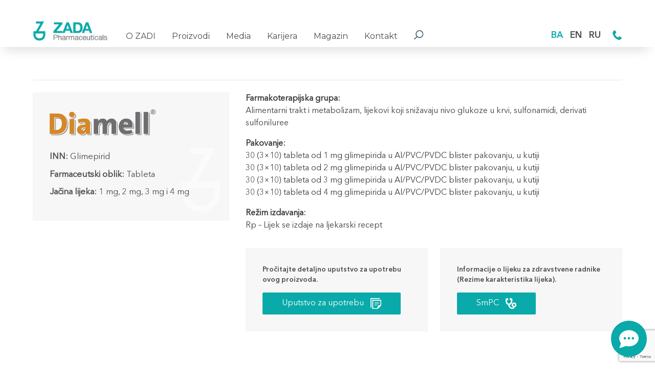

--- FILE ---
content_type: text/html; charset=UTF-8
request_url: https://zada.ba/proizvod/diamell/
body_size: 12465
content:
<!doctype html>
<html lang="bs-BA">
<head>
	<meta charset="UTF-8">
	<meta name="viewport" content="width=device-width, initial-scale=1">
	<link rel="profile" href="https://gmpg.org/xfn/11">
<!-- BULMA CSS CDN -->
<link rel="stylesheet" type="text/css" href="https://cdnjs.cloudflare.com/ajax/libs/bulma/0.7.4/css/bulma.min.css">

<!--FONT AWESOME ICONS-->
<link rel="stylesheet" href="https://use.fontawesome.com/releases/v5.7.2/css/all.css" integrity="sha384-fnmOCqbTlWIlj8LyTjo7mOUStjsKC4pOpQbqyi7RrhN7udi9RwhKkMHpvLbHG9Sr" crossorigin="anonymous">

<link rel="shortcut icon" type="image/png" href="/wp-content/themes/zada/images/favicon.png"/>

<!--AOS-->
<link rel="stylesheet" href="https://unpkg.com/aos@next/dist/aos.css" />
<!--SLICK CAROUSEL -->
<link rel="stylesheet" type="text/css" href="//cdn.jsdelivr.net/gh/kenwheeler/slick@1.8.1/slick/slick.css"/>
	<meta name='robots' content='index, follow, max-image-preview:large, max-snippet:-1, max-video-preview:-1' />
	<style>img:is([sizes="auto" i], [sizes^="auto," i]) { contain-intrinsic-size: 3000px 1500px }</style>
	<link rel="alternate" href="https://zada.ba/proizvod/diamell/" hreflang="bs" />
<link rel="alternate" href="https://zada.ba/en/proizvod/diamell-en/" hreflang="en" />

	<!-- This site is optimized with the Yoast SEO plugin v26.3 - https://yoast.com/wordpress/plugins/seo/ -->
	<title>Diamell - ZADA Pharmaceuticals</title>
	<link rel="canonical" href="https://zada.ba/proizvod/diamell/" />
	<meta property="og:locale" content="bs_BA" />
	<meta property="og:locale:alternate" content="en_US" />
	<meta property="og:type" content="article" />
	<meta property="og:title" content="Diamell - ZADA Pharmaceuticals" />
	<meta property="og:url" content="https://zada.ba/proizvod/diamell/" />
	<meta property="og:site_name" content="ZADA Pharmaceuticals" />
	<meta property="article:publisher" content="https://www.facebook.com/ZADA-Pharmaceuticals-352989081540011" />
	<meta property="article:modified_time" content="2022-03-01T22:38:36+00:00" />
	<meta property="og:image" content="https://zada.ba/wp-content/uploads/2019/10/zada-product-diamell.png" />
	<meta property="og:image:width" content="938" />
	<meta property="og:image:height" content="760" />
	<meta property="og:image:type" content="image/png" />
	<meta name="twitter:card" content="summary_large_image" />
	<script type="application/ld+json" class="yoast-schema-graph">{"@context":"https://schema.org","@graph":[{"@type":"WebPage","@id":"https://zada.ba/proizvod/diamell/","url":"https://zada.ba/proizvod/diamell/","name":"Diamell - ZADA Pharmaceuticals","isPartOf":{"@id":"https://zada.ba/#website"},"primaryImageOfPage":{"@id":"https://zada.ba/proizvod/diamell/#primaryimage"},"image":{"@id":"https://zada.ba/proizvod/diamell/#primaryimage"},"thumbnailUrl":"https://zada.ba/wp-content/uploads/2019/10/zada-product-diamell.png","datePublished":"2019-10-09T07:02:10+00:00","dateModified":"2022-03-01T22:38:36+00:00","breadcrumb":{"@id":"https://zada.ba/proizvod/diamell/#breadcrumb"},"inLanguage":"bs-BA","potentialAction":[{"@type":"ReadAction","target":["https://zada.ba/proizvod/diamell/"]}]},{"@type":"ImageObject","inLanguage":"bs-BA","@id":"https://zada.ba/proizvod/diamell/#primaryimage","url":"https://zada.ba/wp-content/uploads/2019/10/zada-product-diamell.png","contentUrl":"https://zada.ba/wp-content/uploads/2019/10/zada-product-diamell.png","width":938,"height":760},{"@type":"BreadcrumbList","@id":"https://zada.ba/proizvod/diamell/#breadcrumb","itemListElement":[{"@type":"ListItem","position":1,"name":"Home","item":"https://zada.ba/"},{"@type":"ListItem","position":2,"name":"Products","item":"https://zada.ba/proizvod/"},{"@type":"ListItem","position":3,"name":"Diamell"}]},{"@type":"WebSite","@id":"https://zada.ba/#website","url":"https://zada.ba/","name":"ZADA Pharmaceuticals","description":"ZADA Pharmaceuticals","publisher":{"@id":"https://zada.ba/#organization"},"potentialAction":[{"@type":"SearchAction","target":{"@type":"EntryPoint","urlTemplate":"https://zada.ba/?s={search_term_string}"},"query-input":{"@type":"PropertyValueSpecification","valueRequired":true,"valueName":"search_term_string"}}],"inLanguage":"bs-BA"},{"@type":"Organization","@id":"https://zada.ba/#organization","name":"ZADA Pharmaceuticals d.o.o.","url":"https://zada.ba/","logo":{"@type":"ImageObject","inLanguage":"bs-BA","@id":"https://zada.ba/#/schema/logo/image/","url":"https://zada.ba/wp-content/uploads/2020/11/zada_logo1.png","contentUrl":"https://zada.ba/wp-content/uploads/2020/11/zada_logo1.png","width":185,"height":47,"caption":"ZADA Pharmaceuticals d.o.o."},"image":{"@id":"https://zada.ba/#/schema/logo/image/"},"sameAs":["https://www.facebook.com/ZADA-Pharmaceuticals-352989081540011","https://www.instagram.com/zadapharmaceuticals"]}]}</script>
	<!-- / Yoast SEO plugin. -->


<link rel="alternate" type="application/rss+xml" title="ZADA Pharmaceuticals &raquo; novosti" href="https://zada.ba/feed/" />
<link rel="alternate" type="application/rss+xml" title="ZADA Pharmaceuticals &raquo;  novosti o komentarima" href="https://zada.ba/comments/feed/" />
<script type="text/javascript">
/* <![CDATA[ */
window._wpemojiSettings = {"baseUrl":"https:\/\/s.w.org\/images\/core\/emoji\/16.0.1\/72x72\/","ext":".png","svgUrl":"https:\/\/s.w.org\/images\/core\/emoji\/16.0.1\/svg\/","svgExt":".svg","source":{"concatemoji":"https:\/\/zada.ba\/wp-includes\/js\/wp-emoji-release.min.js?ver=6.8.3"}};
/*! This file is auto-generated */
!function(s,n){var o,i,e;function c(e){try{var t={supportTests:e,timestamp:(new Date).valueOf()};sessionStorage.setItem(o,JSON.stringify(t))}catch(e){}}function p(e,t,n){e.clearRect(0,0,e.canvas.width,e.canvas.height),e.fillText(t,0,0);var t=new Uint32Array(e.getImageData(0,0,e.canvas.width,e.canvas.height).data),a=(e.clearRect(0,0,e.canvas.width,e.canvas.height),e.fillText(n,0,0),new Uint32Array(e.getImageData(0,0,e.canvas.width,e.canvas.height).data));return t.every(function(e,t){return e===a[t]})}function u(e,t){e.clearRect(0,0,e.canvas.width,e.canvas.height),e.fillText(t,0,0);for(var n=e.getImageData(16,16,1,1),a=0;a<n.data.length;a++)if(0!==n.data[a])return!1;return!0}function f(e,t,n,a){switch(t){case"flag":return n(e,"\ud83c\udff3\ufe0f\u200d\u26a7\ufe0f","\ud83c\udff3\ufe0f\u200b\u26a7\ufe0f")?!1:!n(e,"\ud83c\udde8\ud83c\uddf6","\ud83c\udde8\u200b\ud83c\uddf6")&&!n(e,"\ud83c\udff4\udb40\udc67\udb40\udc62\udb40\udc65\udb40\udc6e\udb40\udc67\udb40\udc7f","\ud83c\udff4\u200b\udb40\udc67\u200b\udb40\udc62\u200b\udb40\udc65\u200b\udb40\udc6e\u200b\udb40\udc67\u200b\udb40\udc7f");case"emoji":return!a(e,"\ud83e\udedf")}return!1}function g(e,t,n,a){var r="undefined"!=typeof WorkerGlobalScope&&self instanceof WorkerGlobalScope?new OffscreenCanvas(300,150):s.createElement("canvas"),o=r.getContext("2d",{willReadFrequently:!0}),i=(o.textBaseline="top",o.font="600 32px Arial",{});return e.forEach(function(e){i[e]=t(o,e,n,a)}),i}function t(e){var t=s.createElement("script");t.src=e,t.defer=!0,s.head.appendChild(t)}"undefined"!=typeof Promise&&(o="wpEmojiSettingsSupports",i=["flag","emoji"],n.supports={everything:!0,everythingExceptFlag:!0},e=new Promise(function(e){s.addEventListener("DOMContentLoaded",e,{once:!0})}),new Promise(function(t){var n=function(){try{var e=JSON.parse(sessionStorage.getItem(o));if("object"==typeof e&&"number"==typeof e.timestamp&&(new Date).valueOf()<e.timestamp+604800&&"object"==typeof e.supportTests)return e.supportTests}catch(e){}return null}();if(!n){if("undefined"!=typeof Worker&&"undefined"!=typeof OffscreenCanvas&&"undefined"!=typeof URL&&URL.createObjectURL&&"undefined"!=typeof Blob)try{var e="postMessage("+g.toString()+"("+[JSON.stringify(i),f.toString(),p.toString(),u.toString()].join(",")+"));",a=new Blob([e],{type:"text/javascript"}),r=new Worker(URL.createObjectURL(a),{name:"wpTestEmojiSupports"});return void(r.onmessage=function(e){c(n=e.data),r.terminate(),t(n)})}catch(e){}c(n=g(i,f,p,u))}t(n)}).then(function(e){for(var t in e)n.supports[t]=e[t],n.supports.everything=n.supports.everything&&n.supports[t],"flag"!==t&&(n.supports.everythingExceptFlag=n.supports.everythingExceptFlag&&n.supports[t]);n.supports.everythingExceptFlag=n.supports.everythingExceptFlag&&!n.supports.flag,n.DOMReady=!1,n.readyCallback=function(){n.DOMReady=!0}}).then(function(){return e}).then(function(){var e;n.supports.everything||(n.readyCallback(),(e=n.source||{}).concatemoji?t(e.concatemoji):e.wpemoji&&e.twemoji&&(t(e.twemoji),t(e.wpemoji)))}))}((window,document),window._wpemojiSettings);
/* ]]> */
</script>
<style id='wp-emoji-styles-inline-css' type='text/css'>

	img.wp-smiley, img.emoji {
		display: inline !important;
		border: none !important;
		box-shadow: none !important;
		height: 1em !important;
		width: 1em !important;
		margin: 0 0.07em !important;
		vertical-align: -0.1em !important;
		background: none !important;
		padding: 0 !important;
	}
</style>
<link rel='stylesheet' id='wp-block-library-css' href='https://zada.ba/wp-includes/css/dist/block-library/style.min.css?ver=6.8.3' type='text/css' media='all' />
<style id='classic-theme-styles-inline-css' type='text/css'>
/*! This file is auto-generated */
.wp-block-button__link{color:#fff;background-color:#32373c;border-radius:9999px;box-shadow:none;text-decoration:none;padding:calc(.667em + 2px) calc(1.333em + 2px);font-size:1.125em}.wp-block-file__button{background:#32373c;color:#fff;text-decoration:none}
</style>
<style id='global-styles-inline-css' type='text/css'>
:root{--wp--preset--aspect-ratio--square: 1;--wp--preset--aspect-ratio--4-3: 4/3;--wp--preset--aspect-ratio--3-4: 3/4;--wp--preset--aspect-ratio--3-2: 3/2;--wp--preset--aspect-ratio--2-3: 2/3;--wp--preset--aspect-ratio--16-9: 16/9;--wp--preset--aspect-ratio--9-16: 9/16;--wp--preset--color--black: #000000;--wp--preset--color--cyan-bluish-gray: #abb8c3;--wp--preset--color--white: #ffffff;--wp--preset--color--pale-pink: #f78da7;--wp--preset--color--vivid-red: #cf2e2e;--wp--preset--color--luminous-vivid-orange: #ff6900;--wp--preset--color--luminous-vivid-amber: #fcb900;--wp--preset--color--light-green-cyan: #7bdcb5;--wp--preset--color--vivid-green-cyan: #00d084;--wp--preset--color--pale-cyan-blue: #8ed1fc;--wp--preset--color--vivid-cyan-blue: #0693e3;--wp--preset--color--vivid-purple: #9b51e0;--wp--preset--gradient--vivid-cyan-blue-to-vivid-purple: linear-gradient(135deg,rgba(6,147,227,1) 0%,rgb(155,81,224) 100%);--wp--preset--gradient--light-green-cyan-to-vivid-green-cyan: linear-gradient(135deg,rgb(122,220,180) 0%,rgb(0,208,130) 100%);--wp--preset--gradient--luminous-vivid-amber-to-luminous-vivid-orange: linear-gradient(135deg,rgba(252,185,0,1) 0%,rgba(255,105,0,1) 100%);--wp--preset--gradient--luminous-vivid-orange-to-vivid-red: linear-gradient(135deg,rgba(255,105,0,1) 0%,rgb(207,46,46) 100%);--wp--preset--gradient--very-light-gray-to-cyan-bluish-gray: linear-gradient(135deg,rgb(238,238,238) 0%,rgb(169,184,195) 100%);--wp--preset--gradient--cool-to-warm-spectrum: linear-gradient(135deg,rgb(74,234,220) 0%,rgb(151,120,209) 20%,rgb(207,42,186) 40%,rgb(238,44,130) 60%,rgb(251,105,98) 80%,rgb(254,248,76) 100%);--wp--preset--gradient--blush-light-purple: linear-gradient(135deg,rgb(255,206,236) 0%,rgb(152,150,240) 100%);--wp--preset--gradient--blush-bordeaux: linear-gradient(135deg,rgb(254,205,165) 0%,rgb(254,45,45) 50%,rgb(107,0,62) 100%);--wp--preset--gradient--luminous-dusk: linear-gradient(135deg,rgb(255,203,112) 0%,rgb(199,81,192) 50%,rgb(65,88,208) 100%);--wp--preset--gradient--pale-ocean: linear-gradient(135deg,rgb(255,245,203) 0%,rgb(182,227,212) 50%,rgb(51,167,181) 100%);--wp--preset--gradient--electric-grass: linear-gradient(135deg,rgb(202,248,128) 0%,rgb(113,206,126) 100%);--wp--preset--gradient--midnight: linear-gradient(135deg,rgb(2,3,129) 0%,rgb(40,116,252) 100%);--wp--preset--font-size--small: 13px;--wp--preset--font-size--medium: 20px;--wp--preset--font-size--large: 36px;--wp--preset--font-size--x-large: 42px;--wp--preset--spacing--20: 0.44rem;--wp--preset--spacing--30: 0.67rem;--wp--preset--spacing--40: 1rem;--wp--preset--spacing--50: 1.5rem;--wp--preset--spacing--60: 2.25rem;--wp--preset--spacing--70: 3.38rem;--wp--preset--spacing--80: 5.06rem;--wp--preset--shadow--natural: 6px 6px 9px rgba(0, 0, 0, 0.2);--wp--preset--shadow--deep: 12px 12px 50px rgba(0, 0, 0, 0.4);--wp--preset--shadow--sharp: 6px 6px 0px rgba(0, 0, 0, 0.2);--wp--preset--shadow--outlined: 6px 6px 0px -3px rgba(255, 255, 255, 1), 6px 6px rgba(0, 0, 0, 1);--wp--preset--shadow--crisp: 6px 6px 0px rgba(0, 0, 0, 1);}:where(.is-layout-flex){gap: 0.5em;}:where(.is-layout-grid){gap: 0.5em;}body .is-layout-flex{display: flex;}.is-layout-flex{flex-wrap: wrap;align-items: center;}.is-layout-flex > :is(*, div){margin: 0;}body .is-layout-grid{display: grid;}.is-layout-grid > :is(*, div){margin: 0;}:where(.wp-block-columns.is-layout-flex){gap: 2em;}:where(.wp-block-columns.is-layout-grid){gap: 2em;}:where(.wp-block-post-template.is-layout-flex){gap: 1.25em;}:where(.wp-block-post-template.is-layout-grid){gap: 1.25em;}.has-black-color{color: var(--wp--preset--color--black) !important;}.has-cyan-bluish-gray-color{color: var(--wp--preset--color--cyan-bluish-gray) !important;}.has-white-color{color: var(--wp--preset--color--white) !important;}.has-pale-pink-color{color: var(--wp--preset--color--pale-pink) !important;}.has-vivid-red-color{color: var(--wp--preset--color--vivid-red) !important;}.has-luminous-vivid-orange-color{color: var(--wp--preset--color--luminous-vivid-orange) !important;}.has-luminous-vivid-amber-color{color: var(--wp--preset--color--luminous-vivid-amber) !important;}.has-light-green-cyan-color{color: var(--wp--preset--color--light-green-cyan) !important;}.has-vivid-green-cyan-color{color: var(--wp--preset--color--vivid-green-cyan) !important;}.has-pale-cyan-blue-color{color: var(--wp--preset--color--pale-cyan-blue) !important;}.has-vivid-cyan-blue-color{color: var(--wp--preset--color--vivid-cyan-blue) !important;}.has-vivid-purple-color{color: var(--wp--preset--color--vivid-purple) !important;}.has-black-background-color{background-color: var(--wp--preset--color--black) !important;}.has-cyan-bluish-gray-background-color{background-color: var(--wp--preset--color--cyan-bluish-gray) !important;}.has-white-background-color{background-color: var(--wp--preset--color--white) !important;}.has-pale-pink-background-color{background-color: var(--wp--preset--color--pale-pink) !important;}.has-vivid-red-background-color{background-color: var(--wp--preset--color--vivid-red) !important;}.has-luminous-vivid-orange-background-color{background-color: var(--wp--preset--color--luminous-vivid-orange) !important;}.has-luminous-vivid-amber-background-color{background-color: var(--wp--preset--color--luminous-vivid-amber) !important;}.has-light-green-cyan-background-color{background-color: var(--wp--preset--color--light-green-cyan) !important;}.has-vivid-green-cyan-background-color{background-color: var(--wp--preset--color--vivid-green-cyan) !important;}.has-pale-cyan-blue-background-color{background-color: var(--wp--preset--color--pale-cyan-blue) !important;}.has-vivid-cyan-blue-background-color{background-color: var(--wp--preset--color--vivid-cyan-blue) !important;}.has-vivid-purple-background-color{background-color: var(--wp--preset--color--vivid-purple) !important;}.has-black-border-color{border-color: var(--wp--preset--color--black) !important;}.has-cyan-bluish-gray-border-color{border-color: var(--wp--preset--color--cyan-bluish-gray) !important;}.has-white-border-color{border-color: var(--wp--preset--color--white) !important;}.has-pale-pink-border-color{border-color: var(--wp--preset--color--pale-pink) !important;}.has-vivid-red-border-color{border-color: var(--wp--preset--color--vivid-red) !important;}.has-luminous-vivid-orange-border-color{border-color: var(--wp--preset--color--luminous-vivid-orange) !important;}.has-luminous-vivid-amber-border-color{border-color: var(--wp--preset--color--luminous-vivid-amber) !important;}.has-light-green-cyan-border-color{border-color: var(--wp--preset--color--light-green-cyan) !important;}.has-vivid-green-cyan-border-color{border-color: var(--wp--preset--color--vivid-green-cyan) !important;}.has-pale-cyan-blue-border-color{border-color: var(--wp--preset--color--pale-cyan-blue) !important;}.has-vivid-cyan-blue-border-color{border-color: var(--wp--preset--color--vivid-cyan-blue) !important;}.has-vivid-purple-border-color{border-color: var(--wp--preset--color--vivid-purple) !important;}.has-vivid-cyan-blue-to-vivid-purple-gradient-background{background: var(--wp--preset--gradient--vivid-cyan-blue-to-vivid-purple) !important;}.has-light-green-cyan-to-vivid-green-cyan-gradient-background{background: var(--wp--preset--gradient--light-green-cyan-to-vivid-green-cyan) !important;}.has-luminous-vivid-amber-to-luminous-vivid-orange-gradient-background{background: var(--wp--preset--gradient--luminous-vivid-amber-to-luminous-vivid-orange) !important;}.has-luminous-vivid-orange-to-vivid-red-gradient-background{background: var(--wp--preset--gradient--luminous-vivid-orange-to-vivid-red) !important;}.has-very-light-gray-to-cyan-bluish-gray-gradient-background{background: var(--wp--preset--gradient--very-light-gray-to-cyan-bluish-gray) !important;}.has-cool-to-warm-spectrum-gradient-background{background: var(--wp--preset--gradient--cool-to-warm-spectrum) !important;}.has-blush-light-purple-gradient-background{background: var(--wp--preset--gradient--blush-light-purple) !important;}.has-blush-bordeaux-gradient-background{background: var(--wp--preset--gradient--blush-bordeaux) !important;}.has-luminous-dusk-gradient-background{background: var(--wp--preset--gradient--luminous-dusk) !important;}.has-pale-ocean-gradient-background{background: var(--wp--preset--gradient--pale-ocean) !important;}.has-electric-grass-gradient-background{background: var(--wp--preset--gradient--electric-grass) !important;}.has-midnight-gradient-background{background: var(--wp--preset--gradient--midnight) !important;}.has-small-font-size{font-size: var(--wp--preset--font-size--small) !important;}.has-medium-font-size{font-size: var(--wp--preset--font-size--medium) !important;}.has-large-font-size{font-size: var(--wp--preset--font-size--large) !important;}.has-x-large-font-size{font-size: var(--wp--preset--font-size--x-large) !important;}
:where(.wp-block-post-template.is-layout-flex){gap: 1.25em;}:where(.wp-block-post-template.is-layout-grid){gap: 1.25em;}
:where(.wp-block-columns.is-layout-flex){gap: 2em;}:where(.wp-block-columns.is-layout-grid){gap: 2em;}
:root :where(.wp-block-pullquote){font-size: 1.5em;line-height: 1.6;}
</style>
<link rel='stylesheet' id='menu-image-css' href='https://zada.ba/wp-content/plugins/menu-image/includes/css/menu-image.css?ver=3.13' type='text/css' media='all' />
<link rel='stylesheet' id='dashicons-css' href='https://zada.ba/wp-includes/css/dashicons.min.css?ver=6.8.3' type='text/css' media='all' />
<link rel='stylesheet' id='contact-form-7-css' href='https://zada.ba/wp-content/plugins/contact-form-7/includes/css/styles.css?ver=6.1.3' type='text/css' media='all' />
<link rel='stylesheet' id='ivory-search-styles-css' href='https://zada.ba/wp-content/plugins/add-search-to-menu/public/css/ivory-search.min.css?ver=5.5.12' type='text/css' media='all' />
<link rel='stylesheet' id='zada-style-css' href='https://zada.ba/wp-content/themes/zada/style.css?ver=6.8.3' type='text/css' media='all' />
<link rel='stylesheet' id='dflip-style-css' href='https://zada.ba/wp-content/plugins/3d-flipbook-dflip-lite/assets/css/dflip.min.css?ver=2.4.20' type='text/css' media='all' />
<link rel='stylesheet' id='slb_core-css' href='https://zada.ba/wp-content/plugins/simple-lightbox/client/css/app.css?ver=2.9.4' type='text/css' media='all' />
<script type="text/javascript" src="https://zada.ba/wp-includes/js/jquery/jquery.min.js?ver=3.7.1" id="jquery-core-js"></script>
<script type="text/javascript" src="https://zada.ba/wp-includes/js/jquery/jquery-migrate.min.js?ver=3.4.1" id="jquery-migrate-js"></script>
<link rel="https://api.w.org/" href="https://zada.ba/wp-json/" /><link rel="EditURI" type="application/rsd+xml" title="RSD" href="https://zada.ba/xmlrpc.php?rsd" />
<meta name="generator" content="WordPress 6.8.3" />
<link rel='shortlink' href='https://zada.ba/?p=620' />
<link rel="alternate" title="oEmbed (JSON)" type="application/json+oembed" href="https://zada.ba/wp-json/oembed/1.0/embed?url=https%3A%2F%2Fzada.ba%2Fproizvod%2Fdiamell%2F&#038;lang=bs" />
<link rel="alternate" title="oEmbed (XML)" type="text/xml+oembed" href="https://zada.ba/wp-json/oembed/1.0/embed?url=https%3A%2F%2Fzada.ba%2Fproizvod%2Fdiamell%2F&#038;format=xml&#038;lang=bs" />
</head>

<body class="wp-singular products-template products-template-single-product products-template-single-product-php single single-products postid-620 wp-theme-zada zada no-sidebar products-diamell">
<section id="_header" class="section header">
               <div class="container">
                   <div class="logo">
				   <a href="https://zada.ba/"><img src="https://zada.ba/wp-content/themes/zada/images/zada_logo.png" alt="ZADA Pharmaceutical"/></a>
                      
                   </div>
                   
                      

                    <!--BOSANSKI MENU POCETAK-->
                                            <nav class="main-menu">
                       <ul>
                           <li><a href="/o-zadi/rezime" class="o-zadi">O ZADI</a>
                                <div class="columns submenu">
                                    <div class="column is-3 content"> 
                                        <div class="inner">
                                            <img src="/wp-content/uploads/2019/11/o-zadi-2.jpg" alt="Image" />
                                            <h2>O ZADI</h2>
                                            <p>
                                            ZADA Pharmaceuticals je farmaceutska kompanija rođena u maloj sredini kao vizija prosperiteta. Osmišljena je, dizajnirana i organizovana za proizvodnju lijekova, koji će biti potpuno sigurni i djelotvorni za krajnjeg korisnika. 
                                            </p>
                                        </div>
                                    </div>
                                    <div class="column is-9 submenus">
                                        <ul class="first-submenu">
                                            <li><a href="/o-zadi/rezime" class="rezime">Rezime</a></li>
                                            <li><a href="/o-zadi/profil-i-organizacija/o-nama" class="profil-i-organizacija">Profil i organizacija <i></i></a>
                                            <ul class="second-submenu">
                                                <li><a href="/o-zadi/profil-i-organizacija/o-nama" class="o-nama">O nama</a></li>
                                                <li><a href="/o-zadi/profil-i-organizacija/nasa-strategija" class="nasa-strategija">Naša strategija</a></li>
                                                <li><a href="/o-zadi/profil-i-organizacija/nase-vrijednosti/kontinuirani-razvoj" class="nase-vrijednosti">Naše vrijednosti<i></i></a>
                                                    <ul class="third-submenu">
                                                        <li><a href="/o-zadi/profil-i-organizacija/nase-vrijednosti/kontinuirani-razvoj" class="kontinuirani-razvoj">Kontinuirani razvoj</a></li>
                                                        <li><a href="/o-zadi/profil-i-organizacija/nase-vrijednosti/drustvena-odgovornost" class="drustvena-odgovornost">Društvena odgovornost</a></li>
                                                        <li><a href="/o-zadi/profil-i-organizacija/nase-vrijednosti/najvisi-standardi" class="najvisi-standardi">Najviši standardi</a></li>
                                                        <li><a href="/o-zadi/profil-i-organizacija/nase-vrijednosti/sigurna-upotreba" class="sigurna-upotreba">Sigurna upotreba</a></li>
                                                        <li><a href="/o-zadi/profil-i-organizacija/nase-vrijednosti/ekoloska-osvijestenost" class="ekoloska-osvijestenost">Ekološka osviještenost</a></li>
                                                    </ul>
                                                </li>
                                            </ul> 
                                            </li>
                                            <li><a href="/o-zadi/zada-kvalitet" class="zada-kvalitet">ZADA kvalitet <i></i></a>
                                            <ul class="second-submenu">
                                                <li><a href="/o-zadi/zada-kvalitet/osiguranje-kvaliteta" class="osiguranje-kvaliteta">Osiguranje kvaliteta</a></li>
                                                <li><a href="/o-zadi/zada-kvalitet/kontrola-kvaliteta" class="kontrola-kvaliteta">Kontrola kvaliteta</a></li>
                                            </ul>
                                            </li>
                                            <li><a href="/o-zadi/zada-proizvodnja" class="zada-proizvodnja">ZADA proizvodnja <i></i></a>
											  <ul class="second-submenu">
                                                <li><a href="/o-zadi/zada-proizvodnja/ugovorena-proizvodnja/" class="ugovorena-proizvodnja">Ugovorena proizvodnja</a></li>
                                            </ul>											
											</li>
                                            <li><a href="/o-zadi/istrazivanje-i-razvoj" class="istrazivanje-i-razvoj">Istraživanje i razvoj</a></li>
                                            <li><a href="/o-zadi/zada-zaposlenici" class="zada-zaposlenici">ZADA zaposlenici</a></li>
                                            <li><a href="/o-zadi/principi-poslovanja" class="principi-poslovanja">Principi poslovanja</a></li>
                                            <li><a href="/o-zadi/zada-menadzment" class="zada-menadzment">ZADA menadžment</a></li>
                                        </ul>
                                    </div>
                                    
                                </div>
                            </li>
                           <li><a href="/proizvodi" class="proizvodi">Proizvodi</a>
                                <div class="columns submenu">
                                    <div class="column is-3 content"> 
                                        <div class="inner">
                                            <img src="/wp-content/uploads/2019/12/proizvodi.jpg" alt="Image" />
                                            <h2>Proizvodi</h2>
                                            <p>
                                            ZADA Pharmaceuticals je savremeno opremljena kompanija, čiji se proizvodni procesi obavljaju u skladu sa GMP smjernicama tj. svjetskim zahtjevima standarda u farmaceutskoj industriji.                                            </p>
                                        </div>
                                    </div>
                                    <div class="column is-9 submenus">
                                        <ul class="first-submenu">
                                            <li><a href="/proizvodi/lijekovi-koji-se-izdaju-na-ljekarski-recept" class="lijekovi-koji-se-izdaju-na-ljekarski-recept">Lijekovi koji se izdaju na ljekarski recept</a></li>
                                            <li><a href="/proizvodi/lijekovi-koji-se-izdaju-bez-ljekarskog-recepta"  class="lijekovi-bez-ljekarskog-recepta lijekovi-koji-se-izdaju-bez-ljekarskog-recepta">Lijekovi koji se izdaju bez ljekarskog recepta(OTC)</a></li>
                                            <li><a href="/proizvodi/dodaci-prehrani" class="dodaci-prehrani">Dodaci prehrani</a></li>
											<li><a href="/kurkumin-forte" class="kurkumin-forte">Izdvojeno <i></i></a>
											<ul class="second-submenu">
											<li><a href="/kurkumin-forte" class="kurkumin-forte">Kurkumin FORTE</a></li>
												<li><a href="/thinny" class="thinny">Thinny</a></li>
												<li><a href="/prosta-balance" class="prosta-balance">PROSTA Balance</a></li>
											</li>
											</ul>
                                        </ul>
                                    </div>     
                                </div>
                           </li>
                           <li><a href="/media/novosti" class="media">Media</a>
                                <div class="columns submenu">
                                    <div class="column is-3 content"> 
                                        <div class="inner">
                                            <img src="/wp-content/uploads/2019/10/media.jpg" alt="Image" />
                                            <h2>Media</h2>
                                            <p>
                                            Budite u toku sa najnovijim dešavanjima u ZADA Pharmaceuticals. 
                                            </p>
                                        </div>
                                    </div>
                                    <div class="column is-9 submenus">
                                        <ul class="first-submenu">
                                            <li><a href="/media/novosti" class="novosti">Novosti</a></li>
                                            <li><a href="/media/foto-galerija" class="foto-galerija">Foto galerija</a></li>
                                            <li><a href="/media/video-galerija" class="video-galerija">Video galerija</a></li>
                                            <li><a href="/media/drustvene-mreze" class="drustvene-mreze">Društvene mreže</a></li>
                                        </ul>
                                    </div>     
                                </div>
                           </li>
                           <li><a href="/karijera/zasto-odabrati-zadu" class="karijera">Karijera</a>
                                <div class="columns submenu">
                                    <div class="column is-3 content"> 
                                        <div class="inner">
                                            <img src="/wp-content/uploads/2019/12/karijera-1.jpg" alt="Image" />
                                            <h2>Karijera</h2>
                                            <p>
                                            Mi smo jedna od vodećih farmaceutskih kompanija u Bosni i Hercegovini. Podstičemo naše zaposlenike da razvijaju svoje vještine, te vrednujemo njihova dostignuća. 
                                            </p>
                                        </div>
                                    </div>
                                    <div class="column is-9 submenus">
                                        <ul class="first-submenu">
                                            <li><a href="/karijera/zasto-odabrati-zadu" class="zasto-odabrati-zadu">Zašto odabrati ZADU?</a></li>
                                            <li><a href="/karijera/rad-u-zadi" class="rad-u-zadi">Rad u ZADI</a></li>
                                            <li><a href="/karijera/kako-nam-se-pridruziti" class="kako-nam-se-pridruziti">Kako nam se pridružiti?</a></li>
                                        </ul>
                                    </div>     
                                </div>
                           </li>
                           <li><a href="/magazin" class="magazin">Magazin</a>
                                <div class="columns submenu">
                                    <div class="column is-3 content"> 
                                        <div class="inner">
                                            <img src="/wp-content/uploads/2019/10/magazin.jpg" alt="Image" />
                                            <h2>Magazin</h2>
                                            <p>
                                            Pročitajte najnovije vijesti iz svijeta medicine, kao i iz našeg bloga. 
                                            </p>
                                        </div>
                                    </div>
                                    <div class="column is-9 submenus">
                                        <ul class="first-submenu">
                                            <li><a href="/magazin/prevencijom-do-zdravlja" class="prevencijom-do-zdravlja">Prevencijom do zdravlja</a></li>
                                            <li><a href="/magazin/blog" class="blog">Blog</a></li>
                                        </ul>
                                    </div>     
                                </div>
                           </li>
                           <li><a href="/kontakt" class="kontakt">Kontakt</a></li>
                           <li class="search-button"><span class=""><i></i></span></li>
                       </ul>
                   </nav>
                                        <!--BOSANSKI MENU KRAJ-->

                   <!--ENGLESKI MENU POCETAK-->
                                     <!--ENGLESKI MENU KRAJ-->
	
	<!--RUSKI MENU POCETAK-->
                                     <!--RUSKI MENU KRAJ-->
	
	
                   <div class="language-selector">
                     <div class="menu-language-menu-container"><ul id="menu-language-menu" class="menu"><li id="menu-item-1190-bs" class="lang-item lang-item-25 lang-item-bs current-lang lang-item-first menu-item menu-item-type-custom menu-item-object-custom menu-item-1190-bs"><a href="https://zada.ba/proizvod/diamell/" hreflang="bs-BA" lang="bs-BA">BA</a></li>
<li id="menu-item-1190-en" class="lang-item lang-item-31 lang-item-en menu-item menu-item-type-custom menu-item-object-custom menu-item-1190-en"><a href="https://zada.ba/en/proizvod/diamell-en/" hreflang="en-US" lang="en-US">EN</a></li>
<li id="menu-item-1190-ru" class="lang-item lang-item-303 lang-item-ru no-translation menu-item menu-item-type-custom menu-item-object-custom menu-item-1190-ru"><a href="https://zada.ba/ru/%d0%b4%d0%be%d0%bc/" hreflang="ru-RU" lang="ru-RU">RU</a></li>
</ul></div>                                
                      
                       <a href="tel:+387 35 551 140" area-label="Phone" class="phone"><i></i></a>
                       <div class="search-button is-mobile"><span class="" ><i></i></span></div>
                   </div>
                   <span class="nav-button-open"></span>
               </div>
               <div class="search-bar">
                   <div class="container">
                   <form action="https://zada.ba/" method="get" class="search-form">
   <label> <input type="text" name="s" id="search" placeholder="Unesite ime proizvoda, naziv vijesti, ili nešto drugo..." /></label>
    <button type="submit" class="button ">Pretraga<i></i></button>
</form>                     
                    </div>
               </div>
           </section>

<script>
jQuery(document).ready(function(){


  jQuery(".search-button").click(function(){
    jQuery(".search-bar").toggleClass('show');   
  });

  jQuery(".nav-button-open").click(function(){
    jQuery(".main-menu").toggleClass('show');   
  });

    jQuery(".menu-mobile-bar-close").click(function(){
    jQuery(".navigation").removeClass('mobile');
    jQuery(".menu-mobile-bar").removeClass('hidden');
    jQuery("html").removeClass("fixed");
  });
});
</script>

<script>
//Sticky header on scroll
	(function($) {
$(window).scroll(function(){
  var sticky = $('.header'),
      scroll = $(window).scrollTop();

  if (scroll >= 200) {
	  sticky.addClass('fixed').addClass('fade-in');
  }
  else
  {
	sticky.removeClass('fixed').removeClass('fade-in');
  } 
});

})( jQuery );
</script>


		            
		 <section id="_product_"620 class="section single-product single-page">
                <div class="container">
                    <div class="news-content">
                        <div class="top-single">
                 
                                                   
                        </div>

                        <div class="content">
                            <div class="columns content-columns">
                                <div class="is-left column is-4">
                        <div class="first-part">
                                        <div class="logo-overlay"></div>
                                        <div class="image">
                                                                                                                              <img src="https://zada.ba/wp-content/uploads/2019/10/zada-product-diamell-logo.png" alt="" />
                                                                                                                                                                       
                                        </div>
                                                                                <div class="product-card">
                                            <p class="single-line">INN: <span>Glimepirid</span></p>
                                            <p class="single-line">Farmaceutski oblik: <span>Tableta</span></p>
                                            <p class="single-line">Jačina lijeka: <span>1 mg, 2 mg, 3 mg i 4 mg</span></p>
                                        </div>
                                                                            </div>
									

									
                                  
                                                                    </div>

                                <div class="is-right column is-8">
                               
                                                                    <p><strong>Farmakoterapijska grupa:</strong><br />
Alimentarni trakt i metabolizam, lijekovi koji snižavaju nivo glukoze u krvi, sulfonamidi, derivati sulfoniluree</p>
<p><strong>Pakovanje:</strong><br />
30 (3&#215;10) tableta od 1 mg glimepirida u Al/PVC/PVDC blister pakovanju, u kutiji<br />
30 (3&#215;10) tableta od 2 mg glimepirida u Al/PVC/PVDC blister pakovanju, u kutiji<br />
30 (3&#215;10) tableta od 3 mg glimepirida u Al/PVC/PVDC blister pakovanju, u kutiji<br />
30 (3&#215;10) tableta od 4 mg glimepirida u Al/PVC/PVDC blister pakovanju, u kutiji</p>
<p><strong>Režim izdavanja:</strong><br />
Rp &#8211; Lijek se izdaje na ljekarski recept</p>
                                                                        <div class="columns manuals">
                                                                            <div class="column is-6 manual-box">
                                            <div class="inner">
                                                <p>Pročitajte detaljno uputstvo za upotrebu ovog proizvoda.</p>
                                              
                                                <a href="https://zada.ba/wp-content/uploads/2019/10/DIAMELL_PIL.pdf" target="_blank" class="button green manual">Uputstvo za upotrebu<i></i></a>
                                           
                                            </div>
                                        </div>
                                                                                
                                             
                                            <div class="column is-6 manual-box">
                                            <div class="inner">
                                                <p>Informacije o lijeku za zdravstvene radnike (Rezime karakteristika lijeka).</p>
                                                <span class="button green smpc open-smpc-popup">SmPC<i></i></span>
                                            </div>
                                        </div>
                                        <div class="smpc-popup ">
                                            <div class="overlay"></div>
                                            <div class="inner">
                                                <p>Potvrdite da ste zdravstveni radnik kako biste nastavili dalje.</p>
                                                <div class="button-area">
                                                 
                                                <a href="https://zada.ba/wp-content/uploads/2019/10/DIAMELL_SmPC.pdf" target="_blank" class="button green close-smpc-popup">Potvrđujem</a>
                                               
                                                </div>
                                            </div>
                                        </div>
                                                                             
                                    </div>
                                                                         <!--  <Tabs>
                                            <div class="tab-menu">
                                                <TabList>
                                                    <Tab><span class="product-manual">Uputstvo za pacijente</span></Tab>
                                                    {dietaryProduct && ( <Tab><span class="product-smpc">Sažetak karakteristika lijeka(SmPC)</span></Tab> )}
                                                </TabList>
                                            </div>
                                            <TabPanel class="tab-panel product-manual">
                                                {ReactHtmlParser(product_manual)}
                                            </TabPanel>
                                            {dietaryProduct && ( <TabPanel class="tab-panel product-smpc">
                                                {ReactHtmlParser(product_smpc)}
                                            </TabPanel>
                                            )}
                                      </Tabs>-->
                                </div>
                            </div>
                        </div>
                    </div>
                <h4 class="subtitle">Preporučujemo</h4>
                <div class="products-list columns is-multiline">
                
                                    <div class="column is-4 single-product" key={product.product_id}>
                            <a href="https://zada.ba/proizvod/dafen-400-600/" class="inner">
                                                            <img src="https://zada.ba/wp-content/uploads/2019/10/zada-product-dafen-logo.png" alt="" />
                                                            <div class="infos">
                                <p class="single-line">INN: <span>Ibuprofen </span></p>
                                <p class="single-line">Farmaceutski oblik: <span>Film tableta</span></p>
                                <p class="single-line">Jačina lijeka: <span>400 mg i 600 mg</span></p>
                                    <span class="view-more"><i></i></span>
                                </div>
                            </a>
                        </div>
                
                

                           

                        
                                    <div class="column is-4 single-product" key={product.product_id}>
                            <a href="https://zada.ba/proizvod/corrigo/" class="inner">
                                                            <img src="https://zada.ba/wp-content/uploads/2022/01/Corrigo.png" alt="" />
                                                            <div class="infos">
                                <p class="single-line">INN: <span>Nebivolol</span></p>
                                <p class="single-line">Farmaceutski oblik: <span>Tableta</span></p>
                                <p class="single-line">Jačina lijeka: <span>5 mg</span></p>
                                    <span class="view-more"><i></i></span>
                                </div>
                            </a>
                        </div>
                
                

                           

                        
                                    <div class="column is-4 single-product" key={product.product_id}>
                            <a href="https://zada.ba/proizvod/malcovir/" class="inner">
                                                            <img src="https://zada.ba/wp-content/uploads/2020/06/Malcovir.png" alt="" />
                                                            <div class="infos">
                                <p class="single-line">INN: <span>Hidroksihlorohin</span></p>
                                <p class="single-line">Farmaceutski oblik: <span>Film tableta</span></p>
                                <p class="single-line">Jačina lijeka: <span>200 mg</span></p>
                                    <span class="view-more"><i></i></span>
                                </div>
                            </a>
                        </div>
                
                

                           

                        
                                    <div class="column is-4 single-product" key={product.product_id}>
                            <a href="https://zada.ba/proizvod/tazin/" class="inner">
                                                            <img src="https://zada.ba/wp-content/uploads/2020/05/Tazin.png" alt="" />
                                                            <div class="infos">
                                <p class="single-line">INN: <span>Tamsulozin</span></p>
                                <p class="single-line">Farmaceutski oblik: <span>Kapsula sa produženim oslobađanjem, tvrda</span></p>
                                <p class="single-line">Jačina lijeka: <span>0,4 mg</span></p>
                                    <span class="view-more"><i></i></span>
                                </div>
                            </a>
                        </div>
                
                

                           

                        
                                    <div class="column is-4 single-product" key={product.product_id}>
                            <a href="https://zada.ba/proizvod/damar/" class="inner">
                                                            <img src="https://zada.ba/wp-content/uploads/2020/05/Damar.png" alt="" />
                                                            <div class="infos">
                                <p class="single-line">INN: <span>Levodopa+karbidopa</span></p>
                                <p class="single-line">Farmaceutski oblik: <span>Tablete</span></p>
                                <p class="single-line">Jačina lijeka: <span>250+25 mg</span></p>
                                    <span class="view-more"><i></i></span>
                                </div>
                            </a>
                        </div>
                
                

                           

                        
                                    <div class="column is-4 single-product" key={product.product_id}>
                            <a href="https://zada.ba/proizvod/benefit/" class="inner">
                                                            <img src="https://zada.ba/wp-content/uploads/2020/05/Benefit.png" alt="" />
                                                            <div class="infos">
                                <p class="single-line">INN: <span>Rosuvastatin</span></p>
                                <p class="single-line">Farmaceutski oblik: <span>Film tableta</span></p>
                                <p class="single-line">Jačina lijeka: <span>5 mg, 10 mg, 20 mg i 40 mg</span></p>
                                    <span class="view-more"><i></i></span>
                                </div>
                            </a>
                        </div>
                
                

                           

                                            </div>
                </div>
            </section>

		
<script type="text/javascript">
(function($) {
	$(document).ready(function(){
        jQuery(".open-smpc-popup").click(function(){
            jQuery(".smpc-popup").addClass('show');   
        });

        jQuery(".close-smpc-popup").click(function(){
            jQuery(".smpc-popup").removeClass('show');
            window.open(this.href);   
        });

    });
})( jQuery );

  </script>
<script>
function share_fb(url) {
  window.open('https://www.facebook.com/sharer/sharer.php?u='+url,'facebook-share-dialog',"width=626, height=436")
}
</script>


<div class="bottom-fixed">
		<div class="buttons">
				<span class="contact-button open"><i></i></span>
		</div>

		<div id="contact_form" class="contact-form">
            			    <div class="title-bar">
                <h5 class="title">Treba Vam stručni savjet?</h5>
                <p class="subtitle">Mi mislimo na Vas, pitajte nas bilo kada.</p>
            	</div>
                
<div class="wpcf7 no-js" id="wpcf7-f1519-o1" lang="en-US" dir="ltr" data-wpcf7-id="1519">
<div class="screen-reader-response"><p role="status" aria-live="polite" aria-atomic="true"></p> <ul></ul></div>
<form action="/proizvod/diamell/#wpcf7-f1519-o1" method="post" class="wpcf7-form init" aria-label="Contact form" novalidate="novalidate" data-status="init">
<fieldset class="hidden-fields-container"><input type="hidden" name="_wpcf7" value="1519" /><input type="hidden" name="_wpcf7_version" value="6.1.3" /><input type="hidden" name="_wpcf7_locale" value="en_US" /><input type="hidden" name="_wpcf7_unit_tag" value="wpcf7-f1519-o1" /><input type="hidden" name="_wpcf7_container_post" value="0" /><input type="hidden" name="_wpcf7_posted_data_hash" value="" /><input type="hidden" name="_wpcf7_recaptcha_response" value="" />
</fieldset>
<p><label><span class="wpcf7-form-control-wrap" data-name="your-name"><input size="40" maxlength="400" class="wpcf7-form-control wpcf7-text wpcf7-validates-as-required" aria-required="true" aria-invalid="false" placeholder="Vaše ime/nadimak (*)" value="" type="text" name="your-name" /></span> </label><label><span class="wpcf7-form-control-wrap" data-name="your-email"><input size="40" maxlength="400" class="wpcf7-form-control wpcf7-email wpcf7-validates-as-required wpcf7-text wpcf7-validates-as-email" aria-required="true" aria-invalid="false" placeholder="Vaša email adresa (*)" value="" type="email" name="your-email" /></span> </label><label><span class="wpcf7-form-control-wrap" data-name="your-message"><textarea cols="40" rows="10" maxlength="2000" class="wpcf7-form-control wpcf7-textarea wpcf7-validates-as-required" aria-required="true" aria-invalid="false" placeholder="Postavite nam pitanje (*)" name="your-message"></textarea></span> </label><input class="wpcf7-form-control wpcf7-submit has-spinner" type="submit" value="Pošaljite poruku" />
</p><div class="wpcf7-response-output" aria-hidden="true"></div>
</form>
</div>
                     
		</div>
    </div>

<script>
	(function($) {
		$(".contact-button").click(function(){
			if ($('.bottom-fixed.show').length) {
				$(".bottom-fixed").removeClass('show');
				$(".contact-button").removeClass('close');
				$(".contact-button").addClass('open');
				setTimeout(
            function() {
				$(".contact-form").removeClass('displayed');
            },
            300);
			}
		else{
			$(".bottom-fixed").addClass('show');
			$(".contact-form").addClass('displayed');
			$(".contact-button").removeClass('open');
			$(".contact-button").addClass('close');
		}

    });
})( jQuery );

</script>

<div id="_footer">
               <section class="footer-top">
                   <div class="container">
                       <div class="columns">
                           <div class="column single">
                               <h4 class="title">O ZADI</h4>
							   <div class="menu-o-zadi-footer-1-container"><ul id="menu-o-zadi-footer-1" class="menu"><li id="menu-item-253" class="menu-item menu-item-type-post_type menu-item-object-page menu-item-253"><a href="https://zada.ba/o-zadi/rezime/">Rezime</a></li>
<li id="menu-item-254" class="menu-item menu-item-type-post_type menu-item-object-page menu-item-254"><a href="https://zada.ba/o-zadi/profil-i-organizacija/o-nama/">Profil i organizacija</a></li>
<li id="menu-item-255" class="menu-item menu-item-type-post_type menu-item-object-page menu-item-255"><a href="https://zada.ba/o-zadi/zada-kvalitet/">ZADA kvalitet</a></li>
<li id="menu-item-256" class="menu-item menu-item-type-post_type menu-item-object-page menu-item-256"><a href="https://zada.ba/o-zadi/zada-proizvodnja/">ZADA proizvodnja</a></li>
<li id="menu-item-257" class="menu-item menu-item-type-post_type menu-item-object-page menu-item-257"><a href="https://zada.ba/o-zadi/istrazivanje-i-razvoj/">Istraživanje i razvoj</a></li>
<li id="menu-item-258" class="menu-item menu-item-type-post_type menu-item-object-page menu-item-258"><a href="https://zada.ba/o-zadi/zada-zaposlenici/">ZADA zaposlenici</a></li>
<li id="menu-item-259" class="menu-item menu-item-type-post_type menu-item-object-page menu-item-259"><a href="https://zada.ba/o-zadi/principi-poslovanja/">Principi poslovanja</a></li>
<li id="menu-item-260" class="menu-item menu-item-type-post_type menu-item-object-page menu-item-260"><a href="https://zada.ba/o-zadi/zada-menadzment/">ZADA menadžment</a></li>
</ul></div>                           </div>

                           <div class="column single">
                               <h4 class="title">Proizvodi</h4>
							   <div class="menu-proizvodi-footer-2-container"><ul id="menu-proizvodi-footer-2" class="menu"><li id="menu-item-1436" class="menu-item menu-item-type-post_type menu-item-object-page menu-item-1436"><a href="https://zada.ba/proizvodi/lijekovi-koji-se-izdaju-na-ljekarski-recept/">Lijekovi na ljekarski recept</a></li>
<li id="menu-item-1437" class="menu-item menu-item-type-post_type menu-item-object-page menu-item-1437"><a href="https://zada.ba/proizvodi/lijekovi-koji-se-izdaju-bez-ljekarskog-recepta/">Lijekovi bez ljekarskog recepta</a></li>
<li id="menu-item-1438" class="menu-item menu-item-type-post_type menu-item-object-page menu-item-1438"><a href="https://zada.ba/proizvodi/dodaci-prehrani/">Dodaci prehrani</a></li>
</ul></div>                           </div>

                           <div class="column single">
                               <h4 class="title">Media</h4>
							   <div class="menu-media-footer-3-container"><ul id="media-footer-3" class="menu"><li id="menu-item-264" class="menu-item menu-item-type-post_type menu-item-object-page menu-item-264"><a href="https://zada.ba/media/novosti/">Novosti</a></li>
<li id="menu-item-265" class="menu-item menu-item-type-post_type menu-item-object-page menu-item-265"><a href="https://zada.ba/media/foto-galerija/">Foto galerija</a></li>
<li id="menu-item-266" class="menu-item menu-item-type-post_type menu-item-object-page menu-item-266"><a href="https://zada.ba/media/video-galerija/">Video galerija</a></li>
<li id="menu-item-267" class="menu-item menu-item-type-post_type menu-item-object-page menu-item-267"><a href="https://zada.ba/media/drustvene-mreze/">Društvene mreže</a></li>
</ul></div>                           </div>

                           <div class="column single">
                               <h4 class="title">Karijera</h4>
							   <div class="menu-karijera-footer-4-container"><ul id="karijera-footer-1" class="menu"><li id="menu-item-268" class="menu-item menu-item-type-post_type menu-item-object-page menu-item-268"><a href="https://zada.ba/karijera/zasto-odabrati-zadu/">Zašto odabrati ZADU?</a></li>
<li id="menu-item-269" class="menu-item menu-item-type-post_type menu-item-object-page menu-item-269"><a href="https://zada.ba/karijera/rad-u-zadi/">Rad u ZADI</a></li>
<li id="menu-item-270" class="menu-item menu-item-type-post_type menu-item-object-page menu-item-270"><a href="https://zada.ba/karijera/kako-nam-se-pridruziti/">Kako nam se pridružiti?</a></li>
</ul></div>                           </div>

						                              <div class="column single">
                               <h4 class="title">Magazin</h4>
							   <div class="menu-magazin-footer-5-container"><ul id="magazin-footer-1" class="menu"><li id="menu-item-1444" class="menu-item menu-item-type-post_type menu-item-object-page menu-item-1444"><a href="https://zada.ba/magazin/prevencijom-do-zdravlja/">Prevencijom do zdravlja</a></li>
<li id="menu-item-1445" class="menu-item menu-item-type-post_type menu-item-object-page menu-item-1445"><a href="https://zada.ba/magazin/blog/">Blog</a></li>
</ul></div>                           </div>
						                              <div class="column single">
                               <h4 class="title">Kontakt</h4>
							   <div class="menu-kontaktirajte-nas-footer-6-container"><ul id="kontakt-footer-1" class="menu"><li id="menu-item-273" class="menu-item menu-item-type-post_type menu-item-object-page menu-item-273"><a href="https://zada.ba/kontakt/">Kontaktirajte nas</a></li>
</ul></div>                           </div>
                       </div>
                   </div>
               </section>

               <section class="footer-bottom">
                   <div class="container">
                       <div class="columns">
                           <div class="column is-7">
                                <h4 class="title">Kontaktirajte nas</h4>
                                <div class="contact-infos">

<p>Donji Bistarac bb<br />
75300 Lukavac<br />
Bosna i Hercegovina</p>
                                    <div class="part middle">
                                        <p>Tel: <a href="tel:+387 35 551 140">+387 35 551 140</a></p>
                                        <p>Fax: +387 35 551 150</p>
                                    </div>
                                    <div class="part last">
                                        <p>Email: <a href="mailto:zada@zada.ba">zada@zada.ba</a></p>
                                        <p>Web: <a href="https://www.zada.ba">www.zada.ba</a></p>
                                    </div>
                                </div>
                           </div>
                           <div class="column is-5 is-right">
                               <h4 class="title">Pratite nas</h4>
                               <div class="social-box">
                                    <div class="inner">
                                        <a href="https://www.facebook.com/ZADA-Pharmaceuticals-352989081540011/" target="_blank" class="facebook"><i></i></a>
                                        <a href="https://www.instagram.com/zadapharmaceuticals/" target="_blank" class="instagram"><i></i></a>
                                        <a href="https://www.youtube.com/channel/UCGFQXJVKhgpPMX_NT7T2o_Q" target="_blank" class="youtube"><i></i></a>
                                    </div>
                               </div>
                            </div>
                       </div>
                       <div class="copyright columns">
                           <p class="column is-4 is-left">Copyright &copy; 2026 ZADA Pharmaceuticals d.o.o.</p>
                            <div class="column is-4 is-middle terms">
                                <a href="/">Uslovi korištenja</a>
                                <a href="/">Politika privatnosti</a>
                            </div>
                           <p class="column is-4 is-right terms">Sva prava pridržana.</p>
                       </div>
                   </div>
               </section>
           </div>

<script type="speculationrules">
{"prefetch":[{"source":"document","where":{"and":[{"href_matches":"\/*"},{"not":{"href_matches":["\/wp-*.php","\/wp-admin\/*","\/wp-content\/uploads\/*","\/wp-content\/*","\/wp-content\/plugins\/*","\/wp-content\/themes\/zada\/*","\/*\\?(.+)"]}},{"not":{"selector_matches":"a[rel~=\"nofollow\"]"}},{"not":{"selector_matches":".no-prefetch, .no-prefetch a"}}]},"eagerness":"conservative"}]}
</script>
<script type="text/javascript" src="https://zada.ba/wp-includes/js/dist/hooks.min.js?ver=4d63a3d491d11ffd8ac6" id="wp-hooks-js"></script>
<script type="text/javascript" src="https://zada.ba/wp-includes/js/dist/i18n.min.js?ver=5e580eb46a90c2b997e6" id="wp-i18n-js"></script>
<script type="text/javascript" id="wp-i18n-js-after">
/* <![CDATA[ */
wp.i18n.setLocaleData( { 'text direction\u0004ltr': [ 'ltr' ] } );
/* ]]> */
</script>
<script type="text/javascript" src="https://zada.ba/wp-content/plugins/contact-form-7/includes/swv/js/index.js?ver=6.1.3" id="swv-js"></script>
<script type="text/javascript" id="contact-form-7-js-before">
/* <![CDATA[ */
var wpcf7 = {
    "api": {
        "root": "https:\/\/zada.ba\/wp-json\/",
        "namespace": "contact-form-7\/v1"
    },
    "cached": 1
};
/* ]]> */
</script>
<script type="text/javascript" src="https://zada.ba/wp-content/plugins/contact-form-7/includes/js/index.js?ver=6.1.3" id="contact-form-7-js"></script>
<script type="text/javascript" id="pll_cookie_script-js-after">
/* <![CDATA[ */
(function() {
				var expirationDate = new Date();
				expirationDate.setTime( expirationDate.getTime() + 31536000 * 1000 );
				document.cookie = "pll_language=bs; expires=" + expirationDate.toUTCString() + "; path=/; secure; SameSite=Lax";
			}());
/* ]]> */
</script>
<script type="text/javascript" src="https://zada.ba/wp-content/themes/zada/js/navigation.js?ver=20151215" id="zada-navigation-js"></script>
<script type="text/javascript" src="https://zada.ba/wp-content/themes/zada/js/skip-link-focus-fix.js?ver=20151215" id="zada-skip-link-focus-fix-js"></script>
<script type="text/javascript" src="https://zada.ba/wp-content/plugins/3d-flipbook-dflip-lite/assets/js/dflip.min.js?ver=2.4.20" id="dflip-script-js"></script>
<script type="text/javascript" src="https://www.google.com/recaptcha/api.js?render=6Lds-GMqAAAAAJWQIvtP8fgemeK4U3dUGj1gROd1&amp;ver=3.0" id="google-recaptcha-js"></script>
<script type="text/javascript" src="https://zada.ba/wp-includes/js/dist/vendor/wp-polyfill.min.js?ver=3.15.0" id="wp-polyfill-js"></script>
<script type="text/javascript" id="wpcf7-recaptcha-js-before">
/* <![CDATA[ */
var wpcf7_recaptcha = {
    "sitekey": "6Lds-GMqAAAAAJWQIvtP8fgemeK4U3dUGj1gROd1",
    "actions": {
        "homepage": "homepage",
        "contactform": "contactform"
    }
};
/* ]]> */
</script>
<script type="text/javascript" src="https://zada.ba/wp-content/plugins/contact-form-7/modules/recaptcha/index.js?ver=6.1.3" id="wpcf7-recaptcha-js"></script>
<script type="text/javascript" id="ivory-search-scripts-js-extra">
/* <![CDATA[ */
var IvorySearchVars = {"is_analytics_enabled":"1"};
/* ]]> */
</script>
<script type="text/javascript" src="https://zada.ba/wp-content/plugins/add-search-to-menu/public/js/ivory-search.min.js?ver=5.5.12" id="ivory-search-scripts-js"></script>
        <script data-cfasync="false">
            window.dFlipLocation = 'https://zada.ba/wp-content/plugins/3d-flipbook-dflip-lite/assets/';
            window.dFlipWPGlobal = {"text":{"toggleSound":"Turn on\/off Sound","toggleThumbnails":"Toggle Thumbnails","toggleOutline":"Toggle Outline\/Bookmark","previousPage":"Previous Page","nextPage":"Next Page","toggleFullscreen":"Toggle Fullscreen","zoomIn":"Zoom In","zoomOut":"Zoom Out","toggleHelp":"Toggle Help","singlePageMode":"Single Page Mode","doublePageMode":"Double Page Mode","downloadPDFFile":"Download PDF File","gotoFirstPage":"Goto First Page","gotoLastPage":"Goto Last Page","share":"Share","mailSubject":"I wanted you to see this FlipBook","mailBody":"Check out this site {{url}}","loading":"DearFlip: Loading "},"viewerType":"flipbook","moreControls":"download,pageMode,startPage,endPage,sound","hideControls":"","scrollWheel":"false","backgroundColor":"#777","backgroundImage":"","height":"auto","paddingLeft":"20","paddingRight":"20","controlsPosition":"bottom","duration":800,"soundEnable":"true","enableDownload":"true","showSearchControl":"false","showPrintControl":"false","enableAnnotation":false,"enableAnalytics":"false","webgl":"true","hard":"none","maxTextureSize":"1600","rangeChunkSize":"524288","zoomRatio":1.5,"stiffness":3,"pageMode":"0","singlePageMode":"0","pageSize":"0","autoPlay":"false","autoPlayDuration":5000,"autoPlayStart":"false","linkTarget":"2","sharePrefix":"flipbook-"};
        </script>
      <script type="text/javascript" id="slb_context">/* <![CDATA[ */if ( !!window.jQuery ) {(function($){$(document).ready(function(){if ( !!window.SLB ) { {$.extend(SLB, {"context":["public","user_guest"]});} }})})(jQuery);}/* ]]> */</script>

<script type="text/javascript" src="//cdn.jsdelivr.net/gh/kenwheeler/slick@1.8.1/slick/slick.min.js"></script>
<script src="https://unpkg.com/aos@next/dist/aos.js"></script>
  <script>
    AOS.init();
  </script>
</body>
</html>


--- FILE ---
content_type: text/html; charset=utf-8
request_url: https://www.google.com/recaptcha/api2/anchor?ar=1&k=6Lds-GMqAAAAAJWQIvtP8fgemeK4U3dUGj1gROd1&co=aHR0cHM6Ly96YWRhLmJhOjQ0Mw..&hl=en&v=N67nZn4AqZkNcbeMu4prBgzg&size=invisible&anchor-ms=20000&execute-ms=30000&cb=2l1q4087sk2t
body_size: 48700
content:
<!DOCTYPE HTML><html dir="ltr" lang="en"><head><meta http-equiv="Content-Type" content="text/html; charset=UTF-8">
<meta http-equiv="X-UA-Compatible" content="IE=edge">
<title>reCAPTCHA</title>
<style type="text/css">
/* cyrillic-ext */
@font-face {
  font-family: 'Roboto';
  font-style: normal;
  font-weight: 400;
  font-stretch: 100%;
  src: url(//fonts.gstatic.com/s/roboto/v48/KFO7CnqEu92Fr1ME7kSn66aGLdTylUAMa3GUBHMdazTgWw.woff2) format('woff2');
  unicode-range: U+0460-052F, U+1C80-1C8A, U+20B4, U+2DE0-2DFF, U+A640-A69F, U+FE2E-FE2F;
}
/* cyrillic */
@font-face {
  font-family: 'Roboto';
  font-style: normal;
  font-weight: 400;
  font-stretch: 100%;
  src: url(//fonts.gstatic.com/s/roboto/v48/KFO7CnqEu92Fr1ME7kSn66aGLdTylUAMa3iUBHMdazTgWw.woff2) format('woff2');
  unicode-range: U+0301, U+0400-045F, U+0490-0491, U+04B0-04B1, U+2116;
}
/* greek-ext */
@font-face {
  font-family: 'Roboto';
  font-style: normal;
  font-weight: 400;
  font-stretch: 100%;
  src: url(//fonts.gstatic.com/s/roboto/v48/KFO7CnqEu92Fr1ME7kSn66aGLdTylUAMa3CUBHMdazTgWw.woff2) format('woff2');
  unicode-range: U+1F00-1FFF;
}
/* greek */
@font-face {
  font-family: 'Roboto';
  font-style: normal;
  font-weight: 400;
  font-stretch: 100%;
  src: url(//fonts.gstatic.com/s/roboto/v48/KFO7CnqEu92Fr1ME7kSn66aGLdTylUAMa3-UBHMdazTgWw.woff2) format('woff2');
  unicode-range: U+0370-0377, U+037A-037F, U+0384-038A, U+038C, U+038E-03A1, U+03A3-03FF;
}
/* math */
@font-face {
  font-family: 'Roboto';
  font-style: normal;
  font-weight: 400;
  font-stretch: 100%;
  src: url(//fonts.gstatic.com/s/roboto/v48/KFO7CnqEu92Fr1ME7kSn66aGLdTylUAMawCUBHMdazTgWw.woff2) format('woff2');
  unicode-range: U+0302-0303, U+0305, U+0307-0308, U+0310, U+0312, U+0315, U+031A, U+0326-0327, U+032C, U+032F-0330, U+0332-0333, U+0338, U+033A, U+0346, U+034D, U+0391-03A1, U+03A3-03A9, U+03B1-03C9, U+03D1, U+03D5-03D6, U+03F0-03F1, U+03F4-03F5, U+2016-2017, U+2034-2038, U+203C, U+2040, U+2043, U+2047, U+2050, U+2057, U+205F, U+2070-2071, U+2074-208E, U+2090-209C, U+20D0-20DC, U+20E1, U+20E5-20EF, U+2100-2112, U+2114-2115, U+2117-2121, U+2123-214F, U+2190, U+2192, U+2194-21AE, U+21B0-21E5, U+21F1-21F2, U+21F4-2211, U+2213-2214, U+2216-22FF, U+2308-230B, U+2310, U+2319, U+231C-2321, U+2336-237A, U+237C, U+2395, U+239B-23B7, U+23D0, U+23DC-23E1, U+2474-2475, U+25AF, U+25B3, U+25B7, U+25BD, U+25C1, U+25CA, U+25CC, U+25FB, U+266D-266F, U+27C0-27FF, U+2900-2AFF, U+2B0E-2B11, U+2B30-2B4C, U+2BFE, U+3030, U+FF5B, U+FF5D, U+1D400-1D7FF, U+1EE00-1EEFF;
}
/* symbols */
@font-face {
  font-family: 'Roboto';
  font-style: normal;
  font-weight: 400;
  font-stretch: 100%;
  src: url(//fonts.gstatic.com/s/roboto/v48/KFO7CnqEu92Fr1ME7kSn66aGLdTylUAMaxKUBHMdazTgWw.woff2) format('woff2');
  unicode-range: U+0001-000C, U+000E-001F, U+007F-009F, U+20DD-20E0, U+20E2-20E4, U+2150-218F, U+2190, U+2192, U+2194-2199, U+21AF, U+21E6-21F0, U+21F3, U+2218-2219, U+2299, U+22C4-22C6, U+2300-243F, U+2440-244A, U+2460-24FF, U+25A0-27BF, U+2800-28FF, U+2921-2922, U+2981, U+29BF, U+29EB, U+2B00-2BFF, U+4DC0-4DFF, U+FFF9-FFFB, U+10140-1018E, U+10190-1019C, U+101A0, U+101D0-101FD, U+102E0-102FB, U+10E60-10E7E, U+1D2C0-1D2D3, U+1D2E0-1D37F, U+1F000-1F0FF, U+1F100-1F1AD, U+1F1E6-1F1FF, U+1F30D-1F30F, U+1F315, U+1F31C, U+1F31E, U+1F320-1F32C, U+1F336, U+1F378, U+1F37D, U+1F382, U+1F393-1F39F, U+1F3A7-1F3A8, U+1F3AC-1F3AF, U+1F3C2, U+1F3C4-1F3C6, U+1F3CA-1F3CE, U+1F3D4-1F3E0, U+1F3ED, U+1F3F1-1F3F3, U+1F3F5-1F3F7, U+1F408, U+1F415, U+1F41F, U+1F426, U+1F43F, U+1F441-1F442, U+1F444, U+1F446-1F449, U+1F44C-1F44E, U+1F453, U+1F46A, U+1F47D, U+1F4A3, U+1F4B0, U+1F4B3, U+1F4B9, U+1F4BB, U+1F4BF, U+1F4C8-1F4CB, U+1F4D6, U+1F4DA, U+1F4DF, U+1F4E3-1F4E6, U+1F4EA-1F4ED, U+1F4F7, U+1F4F9-1F4FB, U+1F4FD-1F4FE, U+1F503, U+1F507-1F50B, U+1F50D, U+1F512-1F513, U+1F53E-1F54A, U+1F54F-1F5FA, U+1F610, U+1F650-1F67F, U+1F687, U+1F68D, U+1F691, U+1F694, U+1F698, U+1F6AD, U+1F6B2, U+1F6B9-1F6BA, U+1F6BC, U+1F6C6-1F6CF, U+1F6D3-1F6D7, U+1F6E0-1F6EA, U+1F6F0-1F6F3, U+1F6F7-1F6FC, U+1F700-1F7FF, U+1F800-1F80B, U+1F810-1F847, U+1F850-1F859, U+1F860-1F887, U+1F890-1F8AD, U+1F8B0-1F8BB, U+1F8C0-1F8C1, U+1F900-1F90B, U+1F93B, U+1F946, U+1F984, U+1F996, U+1F9E9, U+1FA00-1FA6F, U+1FA70-1FA7C, U+1FA80-1FA89, U+1FA8F-1FAC6, U+1FACE-1FADC, U+1FADF-1FAE9, U+1FAF0-1FAF8, U+1FB00-1FBFF;
}
/* vietnamese */
@font-face {
  font-family: 'Roboto';
  font-style: normal;
  font-weight: 400;
  font-stretch: 100%;
  src: url(//fonts.gstatic.com/s/roboto/v48/KFO7CnqEu92Fr1ME7kSn66aGLdTylUAMa3OUBHMdazTgWw.woff2) format('woff2');
  unicode-range: U+0102-0103, U+0110-0111, U+0128-0129, U+0168-0169, U+01A0-01A1, U+01AF-01B0, U+0300-0301, U+0303-0304, U+0308-0309, U+0323, U+0329, U+1EA0-1EF9, U+20AB;
}
/* latin-ext */
@font-face {
  font-family: 'Roboto';
  font-style: normal;
  font-weight: 400;
  font-stretch: 100%;
  src: url(//fonts.gstatic.com/s/roboto/v48/KFO7CnqEu92Fr1ME7kSn66aGLdTylUAMa3KUBHMdazTgWw.woff2) format('woff2');
  unicode-range: U+0100-02BA, U+02BD-02C5, U+02C7-02CC, U+02CE-02D7, U+02DD-02FF, U+0304, U+0308, U+0329, U+1D00-1DBF, U+1E00-1E9F, U+1EF2-1EFF, U+2020, U+20A0-20AB, U+20AD-20C0, U+2113, U+2C60-2C7F, U+A720-A7FF;
}
/* latin */
@font-face {
  font-family: 'Roboto';
  font-style: normal;
  font-weight: 400;
  font-stretch: 100%;
  src: url(//fonts.gstatic.com/s/roboto/v48/KFO7CnqEu92Fr1ME7kSn66aGLdTylUAMa3yUBHMdazQ.woff2) format('woff2');
  unicode-range: U+0000-00FF, U+0131, U+0152-0153, U+02BB-02BC, U+02C6, U+02DA, U+02DC, U+0304, U+0308, U+0329, U+2000-206F, U+20AC, U+2122, U+2191, U+2193, U+2212, U+2215, U+FEFF, U+FFFD;
}
/* cyrillic-ext */
@font-face {
  font-family: 'Roboto';
  font-style: normal;
  font-weight: 500;
  font-stretch: 100%;
  src: url(//fonts.gstatic.com/s/roboto/v48/KFO7CnqEu92Fr1ME7kSn66aGLdTylUAMa3GUBHMdazTgWw.woff2) format('woff2');
  unicode-range: U+0460-052F, U+1C80-1C8A, U+20B4, U+2DE0-2DFF, U+A640-A69F, U+FE2E-FE2F;
}
/* cyrillic */
@font-face {
  font-family: 'Roboto';
  font-style: normal;
  font-weight: 500;
  font-stretch: 100%;
  src: url(//fonts.gstatic.com/s/roboto/v48/KFO7CnqEu92Fr1ME7kSn66aGLdTylUAMa3iUBHMdazTgWw.woff2) format('woff2');
  unicode-range: U+0301, U+0400-045F, U+0490-0491, U+04B0-04B1, U+2116;
}
/* greek-ext */
@font-face {
  font-family: 'Roboto';
  font-style: normal;
  font-weight: 500;
  font-stretch: 100%;
  src: url(//fonts.gstatic.com/s/roboto/v48/KFO7CnqEu92Fr1ME7kSn66aGLdTylUAMa3CUBHMdazTgWw.woff2) format('woff2');
  unicode-range: U+1F00-1FFF;
}
/* greek */
@font-face {
  font-family: 'Roboto';
  font-style: normal;
  font-weight: 500;
  font-stretch: 100%;
  src: url(//fonts.gstatic.com/s/roboto/v48/KFO7CnqEu92Fr1ME7kSn66aGLdTylUAMa3-UBHMdazTgWw.woff2) format('woff2');
  unicode-range: U+0370-0377, U+037A-037F, U+0384-038A, U+038C, U+038E-03A1, U+03A3-03FF;
}
/* math */
@font-face {
  font-family: 'Roboto';
  font-style: normal;
  font-weight: 500;
  font-stretch: 100%;
  src: url(//fonts.gstatic.com/s/roboto/v48/KFO7CnqEu92Fr1ME7kSn66aGLdTylUAMawCUBHMdazTgWw.woff2) format('woff2');
  unicode-range: U+0302-0303, U+0305, U+0307-0308, U+0310, U+0312, U+0315, U+031A, U+0326-0327, U+032C, U+032F-0330, U+0332-0333, U+0338, U+033A, U+0346, U+034D, U+0391-03A1, U+03A3-03A9, U+03B1-03C9, U+03D1, U+03D5-03D6, U+03F0-03F1, U+03F4-03F5, U+2016-2017, U+2034-2038, U+203C, U+2040, U+2043, U+2047, U+2050, U+2057, U+205F, U+2070-2071, U+2074-208E, U+2090-209C, U+20D0-20DC, U+20E1, U+20E5-20EF, U+2100-2112, U+2114-2115, U+2117-2121, U+2123-214F, U+2190, U+2192, U+2194-21AE, U+21B0-21E5, U+21F1-21F2, U+21F4-2211, U+2213-2214, U+2216-22FF, U+2308-230B, U+2310, U+2319, U+231C-2321, U+2336-237A, U+237C, U+2395, U+239B-23B7, U+23D0, U+23DC-23E1, U+2474-2475, U+25AF, U+25B3, U+25B7, U+25BD, U+25C1, U+25CA, U+25CC, U+25FB, U+266D-266F, U+27C0-27FF, U+2900-2AFF, U+2B0E-2B11, U+2B30-2B4C, U+2BFE, U+3030, U+FF5B, U+FF5D, U+1D400-1D7FF, U+1EE00-1EEFF;
}
/* symbols */
@font-face {
  font-family: 'Roboto';
  font-style: normal;
  font-weight: 500;
  font-stretch: 100%;
  src: url(//fonts.gstatic.com/s/roboto/v48/KFO7CnqEu92Fr1ME7kSn66aGLdTylUAMaxKUBHMdazTgWw.woff2) format('woff2');
  unicode-range: U+0001-000C, U+000E-001F, U+007F-009F, U+20DD-20E0, U+20E2-20E4, U+2150-218F, U+2190, U+2192, U+2194-2199, U+21AF, U+21E6-21F0, U+21F3, U+2218-2219, U+2299, U+22C4-22C6, U+2300-243F, U+2440-244A, U+2460-24FF, U+25A0-27BF, U+2800-28FF, U+2921-2922, U+2981, U+29BF, U+29EB, U+2B00-2BFF, U+4DC0-4DFF, U+FFF9-FFFB, U+10140-1018E, U+10190-1019C, U+101A0, U+101D0-101FD, U+102E0-102FB, U+10E60-10E7E, U+1D2C0-1D2D3, U+1D2E0-1D37F, U+1F000-1F0FF, U+1F100-1F1AD, U+1F1E6-1F1FF, U+1F30D-1F30F, U+1F315, U+1F31C, U+1F31E, U+1F320-1F32C, U+1F336, U+1F378, U+1F37D, U+1F382, U+1F393-1F39F, U+1F3A7-1F3A8, U+1F3AC-1F3AF, U+1F3C2, U+1F3C4-1F3C6, U+1F3CA-1F3CE, U+1F3D4-1F3E0, U+1F3ED, U+1F3F1-1F3F3, U+1F3F5-1F3F7, U+1F408, U+1F415, U+1F41F, U+1F426, U+1F43F, U+1F441-1F442, U+1F444, U+1F446-1F449, U+1F44C-1F44E, U+1F453, U+1F46A, U+1F47D, U+1F4A3, U+1F4B0, U+1F4B3, U+1F4B9, U+1F4BB, U+1F4BF, U+1F4C8-1F4CB, U+1F4D6, U+1F4DA, U+1F4DF, U+1F4E3-1F4E6, U+1F4EA-1F4ED, U+1F4F7, U+1F4F9-1F4FB, U+1F4FD-1F4FE, U+1F503, U+1F507-1F50B, U+1F50D, U+1F512-1F513, U+1F53E-1F54A, U+1F54F-1F5FA, U+1F610, U+1F650-1F67F, U+1F687, U+1F68D, U+1F691, U+1F694, U+1F698, U+1F6AD, U+1F6B2, U+1F6B9-1F6BA, U+1F6BC, U+1F6C6-1F6CF, U+1F6D3-1F6D7, U+1F6E0-1F6EA, U+1F6F0-1F6F3, U+1F6F7-1F6FC, U+1F700-1F7FF, U+1F800-1F80B, U+1F810-1F847, U+1F850-1F859, U+1F860-1F887, U+1F890-1F8AD, U+1F8B0-1F8BB, U+1F8C0-1F8C1, U+1F900-1F90B, U+1F93B, U+1F946, U+1F984, U+1F996, U+1F9E9, U+1FA00-1FA6F, U+1FA70-1FA7C, U+1FA80-1FA89, U+1FA8F-1FAC6, U+1FACE-1FADC, U+1FADF-1FAE9, U+1FAF0-1FAF8, U+1FB00-1FBFF;
}
/* vietnamese */
@font-face {
  font-family: 'Roboto';
  font-style: normal;
  font-weight: 500;
  font-stretch: 100%;
  src: url(//fonts.gstatic.com/s/roboto/v48/KFO7CnqEu92Fr1ME7kSn66aGLdTylUAMa3OUBHMdazTgWw.woff2) format('woff2');
  unicode-range: U+0102-0103, U+0110-0111, U+0128-0129, U+0168-0169, U+01A0-01A1, U+01AF-01B0, U+0300-0301, U+0303-0304, U+0308-0309, U+0323, U+0329, U+1EA0-1EF9, U+20AB;
}
/* latin-ext */
@font-face {
  font-family: 'Roboto';
  font-style: normal;
  font-weight: 500;
  font-stretch: 100%;
  src: url(//fonts.gstatic.com/s/roboto/v48/KFO7CnqEu92Fr1ME7kSn66aGLdTylUAMa3KUBHMdazTgWw.woff2) format('woff2');
  unicode-range: U+0100-02BA, U+02BD-02C5, U+02C7-02CC, U+02CE-02D7, U+02DD-02FF, U+0304, U+0308, U+0329, U+1D00-1DBF, U+1E00-1E9F, U+1EF2-1EFF, U+2020, U+20A0-20AB, U+20AD-20C0, U+2113, U+2C60-2C7F, U+A720-A7FF;
}
/* latin */
@font-face {
  font-family: 'Roboto';
  font-style: normal;
  font-weight: 500;
  font-stretch: 100%;
  src: url(//fonts.gstatic.com/s/roboto/v48/KFO7CnqEu92Fr1ME7kSn66aGLdTylUAMa3yUBHMdazQ.woff2) format('woff2');
  unicode-range: U+0000-00FF, U+0131, U+0152-0153, U+02BB-02BC, U+02C6, U+02DA, U+02DC, U+0304, U+0308, U+0329, U+2000-206F, U+20AC, U+2122, U+2191, U+2193, U+2212, U+2215, U+FEFF, U+FFFD;
}
/* cyrillic-ext */
@font-face {
  font-family: 'Roboto';
  font-style: normal;
  font-weight: 900;
  font-stretch: 100%;
  src: url(//fonts.gstatic.com/s/roboto/v48/KFO7CnqEu92Fr1ME7kSn66aGLdTylUAMa3GUBHMdazTgWw.woff2) format('woff2');
  unicode-range: U+0460-052F, U+1C80-1C8A, U+20B4, U+2DE0-2DFF, U+A640-A69F, U+FE2E-FE2F;
}
/* cyrillic */
@font-face {
  font-family: 'Roboto';
  font-style: normal;
  font-weight: 900;
  font-stretch: 100%;
  src: url(//fonts.gstatic.com/s/roboto/v48/KFO7CnqEu92Fr1ME7kSn66aGLdTylUAMa3iUBHMdazTgWw.woff2) format('woff2');
  unicode-range: U+0301, U+0400-045F, U+0490-0491, U+04B0-04B1, U+2116;
}
/* greek-ext */
@font-face {
  font-family: 'Roboto';
  font-style: normal;
  font-weight: 900;
  font-stretch: 100%;
  src: url(//fonts.gstatic.com/s/roboto/v48/KFO7CnqEu92Fr1ME7kSn66aGLdTylUAMa3CUBHMdazTgWw.woff2) format('woff2');
  unicode-range: U+1F00-1FFF;
}
/* greek */
@font-face {
  font-family: 'Roboto';
  font-style: normal;
  font-weight: 900;
  font-stretch: 100%;
  src: url(//fonts.gstatic.com/s/roboto/v48/KFO7CnqEu92Fr1ME7kSn66aGLdTylUAMa3-UBHMdazTgWw.woff2) format('woff2');
  unicode-range: U+0370-0377, U+037A-037F, U+0384-038A, U+038C, U+038E-03A1, U+03A3-03FF;
}
/* math */
@font-face {
  font-family: 'Roboto';
  font-style: normal;
  font-weight: 900;
  font-stretch: 100%;
  src: url(//fonts.gstatic.com/s/roboto/v48/KFO7CnqEu92Fr1ME7kSn66aGLdTylUAMawCUBHMdazTgWw.woff2) format('woff2');
  unicode-range: U+0302-0303, U+0305, U+0307-0308, U+0310, U+0312, U+0315, U+031A, U+0326-0327, U+032C, U+032F-0330, U+0332-0333, U+0338, U+033A, U+0346, U+034D, U+0391-03A1, U+03A3-03A9, U+03B1-03C9, U+03D1, U+03D5-03D6, U+03F0-03F1, U+03F4-03F5, U+2016-2017, U+2034-2038, U+203C, U+2040, U+2043, U+2047, U+2050, U+2057, U+205F, U+2070-2071, U+2074-208E, U+2090-209C, U+20D0-20DC, U+20E1, U+20E5-20EF, U+2100-2112, U+2114-2115, U+2117-2121, U+2123-214F, U+2190, U+2192, U+2194-21AE, U+21B0-21E5, U+21F1-21F2, U+21F4-2211, U+2213-2214, U+2216-22FF, U+2308-230B, U+2310, U+2319, U+231C-2321, U+2336-237A, U+237C, U+2395, U+239B-23B7, U+23D0, U+23DC-23E1, U+2474-2475, U+25AF, U+25B3, U+25B7, U+25BD, U+25C1, U+25CA, U+25CC, U+25FB, U+266D-266F, U+27C0-27FF, U+2900-2AFF, U+2B0E-2B11, U+2B30-2B4C, U+2BFE, U+3030, U+FF5B, U+FF5D, U+1D400-1D7FF, U+1EE00-1EEFF;
}
/* symbols */
@font-face {
  font-family: 'Roboto';
  font-style: normal;
  font-weight: 900;
  font-stretch: 100%;
  src: url(//fonts.gstatic.com/s/roboto/v48/KFO7CnqEu92Fr1ME7kSn66aGLdTylUAMaxKUBHMdazTgWw.woff2) format('woff2');
  unicode-range: U+0001-000C, U+000E-001F, U+007F-009F, U+20DD-20E0, U+20E2-20E4, U+2150-218F, U+2190, U+2192, U+2194-2199, U+21AF, U+21E6-21F0, U+21F3, U+2218-2219, U+2299, U+22C4-22C6, U+2300-243F, U+2440-244A, U+2460-24FF, U+25A0-27BF, U+2800-28FF, U+2921-2922, U+2981, U+29BF, U+29EB, U+2B00-2BFF, U+4DC0-4DFF, U+FFF9-FFFB, U+10140-1018E, U+10190-1019C, U+101A0, U+101D0-101FD, U+102E0-102FB, U+10E60-10E7E, U+1D2C0-1D2D3, U+1D2E0-1D37F, U+1F000-1F0FF, U+1F100-1F1AD, U+1F1E6-1F1FF, U+1F30D-1F30F, U+1F315, U+1F31C, U+1F31E, U+1F320-1F32C, U+1F336, U+1F378, U+1F37D, U+1F382, U+1F393-1F39F, U+1F3A7-1F3A8, U+1F3AC-1F3AF, U+1F3C2, U+1F3C4-1F3C6, U+1F3CA-1F3CE, U+1F3D4-1F3E0, U+1F3ED, U+1F3F1-1F3F3, U+1F3F5-1F3F7, U+1F408, U+1F415, U+1F41F, U+1F426, U+1F43F, U+1F441-1F442, U+1F444, U+1F446-1F449, U+1F44C-1F44E, U+1F453, U+1F46A, U+1F47D, U+1F4A3, U+1F4B0, U+1F4B3, U+1F4B9, U+1F4BB, U+1F4BF, U+1F4C8-1F4CB, U+1F4D6, U+1F4DA, U+1F4DF, U+1F4E3-1F4E6, U+1F4EA-1F4ED, U+1F4F7, U+1F4F9-1F4FB, U+1F4FD-1F4FE, U+1F503, U+1F507-1F50B, U+1F50D, U+1F512-1F513, U+1F53E-1F54A, U+1F54F-1F5FA, U+1F610, U+1F650-1F67F, U+1F687, U+1F68D, U+1F691, U+1F694, U+1F698, U+1F6AD, U+1F6B2, U+1F6B9-1F6BA, U+1F6BC, U+1F6C6-1F6CF, U+1F6D3-1F6D7, U+1F6E0-1F6EA, U+1F6F0-1F6F3, U+1F6F7-1F6FC, U+1F700-1F7FF, U+1F800-1F80B, U+1F810-1F847, U+1F850-1F859, U+1F860-1F887, U+1F890-1F8AD, U+1F8B0-1F8BB, U+1F8C0-1F8C1, U+1F900-1F90B, U+1F93B, U+1F946, U+1F984, U+1F996, U+1F9E9, U+1FA00-1FA6F, U+1FA70-1FA7C, U+1FA80-1FA89, U+1FA8F-1FAC6, U+1FACE-1FADC, U+1FADF-1FAE9, U+1FAF0-1FAF8, U+1FB00-1FBFF;
}
/* vietnamese */
@font-face {
  font-family: 'Roboto';
  font-style: normal;
  font-weight: 900;
  font-stretch: 100%;
  src: url(//fonts.gstatic.com/s/roboto/v48/KFO7CnqEu92Fr1ME7kSn66aGLdTylUAMa3OUBHMdazTgWw.woff2) format('woff2');
  unicode-range: U+0102-0103, U+0110-0111, U+0128-0129, U+0168-0169, U+01A0-01A1, U+01AF-01B0, U+0300-0301, U+0303-0304, U+0308-0309, U+0323, U+0329, U+1EA0-1EF9, U+20AB;
}
/* latin-ext */
@font-face {
  font-family: 'Roboto';
  font-style: normal;
  font-weight: 900;
  font-stretch: 100%;
  src: url(//fonts.gstatic.com/s/roboto/v48/KFO7CnqEu92Fr1ME7kSn66aGLdTylUAMa3KUBHMdazTgWw.woff2) format('woff2');
  unicode-range: U+0100-02BA, U+02BD-02C5, U+02C7-02CC, U+02CE-02D7, U+02DD-02FF, U+0304, U+0308, U+0329, U+1D00-1DBF, U+1E00-1E9F, U+1EF2-1EFF, U+2020, U+20A0-20AB, U+20AD-20C0, U+2113, U+2C60-2C7F, U+A720-A7FF;
}
/* latin */
@font-face {
  font-family: 'Roboto';
  font-style: normal;
  font-weight: 900;
  font-stretch: 100%;
  src: url(//fonts.gstatic.com/s/roboto/v48/KFO7CnqEu92Fr1ME7kSn66aGLdTylUAMa3yUBHMdazQ.woff2) format('woff2');
  unicode-range: U+0000-00FF, U+0131, U+0152-0153, U+02BB-02BC, U+02C6, U+02DA, U+02DC, U+0304, U+0308, U+0329, U+2000-206F, U+20AC, U+2122, U+2191, U+2193, U+2212, U+2215, U+FEFF, U+FFFD;
}

</style>
<link rel="stylesheet" type="text/css" href="https://www.gstatic.com/recaptcha/releases/N67nZn4AqZkNcbeMu4prBgzg/styles__ltr.css">
<script nonce="U_N_0lImj38QzRETPOOc6A" type="text/javascript">window['__recaptcha_api'] = 'https://www.google.com/recaptcha/api2/';</script>
<script type="text/javascript" src="https://www.gstatic.com/recaptcha/releases/N67nZn4AqZkNcbeMu4prBgzg/recaptcha__en.js" nonce="U_N_0lImj38QzRETPOOc6A">
      
    </script></head>
<body><div id="rc-anchor-alert" class="rc-anchor-alert"></div>
<input type="hidden" id="recaptcha-token" value="[base64]">
<script type="text/javascript" nonce="U_N_0lImj38QzRETPOOc6A">
      recaptcha.anchor.Main.init("[\x22ainput\x22,[\x22bgdata\x22,\x22\x22,\[base64]/[base64]/[base64]/bmV3IHJbeF0oY1swXSk6RT09Mj9uZXcgclt4XShjWzBdLGNbMV0pOkU9PTM/bmV3IHJbeF0oY1swXSxjWzFdLGNbMl0pOkU9PTQ/[base64]/[base64]/[base64]/[base64]/[base64]/[base64]/[base64]/[base64]\x22,\[base64]\\u003d\x22,\x22woo/[base64]/wrzDly4TcSB6wqvDm8ORwqlow7TDnkHCiRbDimIcwrDCu2zDiQTCi2MEw5UaL3dAwqDDoiXCvcOjw6HCgjDDhsOCDsOyEsKAw6cccUIrw7lhwo48VRzDnHfCk1/DrhvCriDCrcKlNMOIw5oowo7DnnHDi8Kiwr1Cwp/DvsOcPXxWAMO3McKewpcmwr4Pw5YDJ1XDgyLDvMOSUCHCm8OgbXpYw6VjTsK3w7Anw6BfZEQlw6zDhx7DmBfDo8OVPsOPHWjDqzd8VMKww7LDiMOjwonChitmAwDDuWDCncOcw4/[base64]/CriNIwrAjXClWB8KXKUHDk1QdX3TDjMKrwrfDjsKyTBLDjMOXw6wBOcKVw4bDu8O6w6nClcKdasOywppuw7MdwoLClMK2wrDDqsK9wrPDmcKEwr/CgUtbHwLCgcOzfMKzKmtpwpJywoDCmsKJw4jDqiLCgsKTwojDsxtCFV0RJnLChVPDjsOlw4N8woQjDcKNwoXCvsOkw5ssw4tlw54UwpZqwrxoLMOuGMKrKcOATcKSw5QfDMOGcsO/wr3DgRbCqMOJA0nCv8Oww5drwoV+UUVCTSfDo19Two3CrMOcZVMVwpnCgCPDkjINfMKyTV97USsAO8KPa1dqDsObMMOTUnjDn8OdYkXDiMK/wph5ZUXCscKiwqjDkX7Dk33DtElQw6fCrMKMPMOaV8KbVV3DpMO0SsOXwq3CpD7CuT9PwobCrsKcw6LCoXPDiTzDssOAG8KkMVJIDcK7w5XDkcKnwqEpw4jDhMOsZsOJw5BEwpwWexvDlcKlw6gACAZFwqdxCDDCtCbCiSnCvQ1/w5IrfMKXwr7DsjBAwol7N3vDhAzCtcKnMWt7w5IjRMKTwrMCHsK+w78pB3/ClGbDgENYwpnDuMKaw5kUw4MsJyDDisOxw7TDnygGwqzCvi/Do8OeIih+woNeIsOiw4RfL8KVSsKFVsKFwofDp8KZwo8lFsK1w58ZJCDCkwwjGmXCoRsUNMKsNsOUFBcvw75TwoPDhcOeRcO0wo7DicOJCcOEb8Oec8KXwpHDskrDjBYzdAAUwonDl8KrA8KFw7nCrcKSFUM0WltlFMO/[base64]/DssKrwqZxO2rDuXRJwpBRw7bDo2AXw405WnhhbFzCgQ8UGcKUKcKww7BEcMObw7/DmsOowp4uHDXCp8KLw43DqsK2X8K/Xw95ElAgwrJaw5wuw6RPwrHClR7CrsK7w6suw7xYIMOWKSHCvSp0wpbCmcOlwo/CrS7CmFc0IMKsY8KKGsK+TMKbKRLCs1IEZAUec2vDtjsHwpDCjMOAXcKjw5Ise8OZDsKJDMKcTHx8XCdjE3LCs0Iqw6N/w7XDigZvbcKCw4TDnsOIFcKsw4lEBk8SDsOBwpLDnjbDiy/CrMOGYUlDwoY2wphlWcKabj3CpsOawq3CmQXClmBcw6vDuEfDkRrCm0ZEwpfDh8K7woUWw7JWfMKUBznCvcK+QsKywpjDsS1DwprDrMOHUjwQdMKyIWpLE8OhaWrDscKrw7fDijhmFRwow5TCoMOsw65Wwp/Dq3jCjQRMw5zCri1Owp41YBADVW/CjMKaw7rCqcKdw5w/MD7CgR18wq9pNsKNZcKTwoLCsCEvShbCvkzDllM9w4k9w4fDtg1FXk53DsKnw7how6V+woE2w7TDkS/CizPCqsKswrjDjiopQMKDwrHDujMbQMOOw6zDiMKnw5nDgmvCn01ya8OJIMKBAMKjw4DDv8KMKwdewofCoMOKUF0AFcKyNy3CjkYGwqhNd2lETsOvdnPDhWvCgcOII8O/[base64]/LzLCo8KVFsKWYMOHSRc2Kl3Cl8OIShspOMKJUMOwwpUtOELCt1MrJgJzwr1lw6oeWcKZfcKVw5PCsx3Dm0NJUSnDvizDpMOlGMK7bEE/[base64]/DumhqZcKhw7QMZsKRXVTCoy7DlFXDmEdLKxrDg8OAwoZgBcO7KgjCqcKbA1MIwo7DoMOcwqzDgWnCm3RKw6I7dsK+GsOpTD4gwrjCrBrDpMO+JnrDiEBOwqrDusKWwo8RBsOHeUfCpMKFRnfCtnpqWsO5EMKTworDn8K4bsKbbsOIDHpRwoXCmsKJw4DDnMK4fD/DoMOcwolXesK+w5DDk8KEw5d4FCfCjMK1SCwzSC3DssKew5PCicKhTlEfT8OFBMKVw4MAwoM8X3/[base64]/[base64]/CmhAxwoHCoQ/CkMKKwqzDl8OWD8KYw6jCsMK4UCYyMcKVw7bCqUZ+w5/DskXDscKZF1vCr31IU30cwp/Cu3HCrMKow4PDpD8vw5I/[base64]/TyDCvz/[base64]/CocOAcMKwwodiwqvCqsOzwrXCu8KbSiTCpgTCmMKWwq1Gw5vCoMKFYwEpLy5OwpnCkhFZMXLDm0NPwoTCssK2w6UKG8OIw4ZZwot+w4AYUgzCrsKCwphPX8ORwqMtWMKcwpJtwrLCrj5rJ8K/w7rCqsKIw54FwpPCvibCiyUhCAw/[base64]/Dh8KHwqFVw7wQw7/DqmfCqkhZTsOQHDs8bgHCosOxKUbDocOLwpHDqjEdD1jClsKPwpFnXcKpw4MPwpUWBMOVNDN+acKewqh7GSNAw7drMMO2woUHw5BgFcOWQCzDu8O/w7YRw7XCmMKXBsKewqoSV8KvSUXCp23CiEXCpn1yw49aBglSCzLDmRp3K8ORwoRlw5rClcKBwq7CnWhGJsONHcK8aUZaVsO0w6Isw7HCsTp8w604wq94w4XChhV6Nw1ALcKXwrnDnzDCvsObwrbCoTLCp1fDikdYwpvClzofwpPDhCZDRcKpHR8mGMOoa8OVBX/DqcKfL8KVwqTCj8K9YgtCwqtOXUlxw7lrwrrCicOMw7/Dgy7Do8KWw5pXVMO8fEXCjMOPc3pxwpjCq1bCuMKxIsKCQF15ODvDsMOiw4HDmE3ChBvDlsKGwpg8M8OwwpLDqjnDiSYVw5xmD8K2w6TDp8KHw5vCv8OqXw/[base64]/YMO5Rjgrwr4Hwr/CqsKKFsO5WsOnwo5FEsOmwrc6woHCssOlwqFyw4UNwq3DjzUSQCHDq8KQY8KSwpnCocOMFsK0I8KSD3fDrsKuw63CkRd+wqzCt8KyNcOdw6owAcKowoDCkQphEGE5woU7bkDDlVpqw7zCgsKMwoMwwojDvMOowr/CjsKwKjbClGfCkC7Dl8KEw4UfSsKwXcO4w7RZZU/[base64]/wp9kOsKXwqcBwq7DrzgmQ08BMsKUwrHDiMOpwobCkMOtMW0MUwZdTMKzwqRFw7R6wqTDuMOJw7rCk1Qyw7JvwoHDhsOqw7HCk8KTBks9w4w6KBx6wp/DpRh5wrNuwoLCm8KRwp9TG11tcsO8w4Vrwp4KYytMdMO4w7AZbXEGYhrCoW/Djhovw5DCh0rDi8ONJXpIcsK1woPDuSnCukACLQDCi8OOwr8Mwpt2McKiwp/DuMKcwqrDg8Oow6vCpcOnDsOyworDnw3CpcKJwrErR8KuA3l0wqLDkMORw4vCgQ7DrkZQwr/[base64]/w5DCgsK2a2QzZ8KAwrMjw4UAMQTDgMKdUsKTSWfCh2DDg8KAw79ram8BflFow70BwoUrwrrDrcOYwp7Cnx/Ck1xjDsK6wpsUDi7DocOKwqJAOyNzwr0AasKscA/CvSkzw5jDlArCvmgzdW8DAwXDqQdywojDtsOvEid+IMKGwpxlbMKDw4fDlWQQEmE8UcKTbMKuw4vDgMOHwpFQwqvDgwnDrsKawpU4w6Bjw60CWDDDtlIJw4zCs2rCmMKpVMKjwp42wpXCuMKbOMO5Z8O/[base64]/Dm1bCjMKKwqPCqsKpwo7Cmg7Cv8K7w5nCs8OhQ8O6eUhbeBZoLgXDu1kkwrjCr1fCjsOyVxYmXcKLTCrDuwrCrGTDpsO1EcKHNTrDrsK1aDjCosKAP8KVMh7CmkvDqh/DtTZKdsO9wolgw6jDnMKVwpjCmnPCgRdqViR7K2J0bsKwOTBQw5fDkMK/SSVfJsOHLi5qwoDDgMOkwqFLw6TDriHDtg/[base64]/CucOVPMKtL8OPw645fMKlw7BHZMOuwpPCmiPDj8KuEAXCjcKVYMOtFMKHw5DDvMKVcyLDoMK6w4fCgsO0ScKRwp3DiMOpw458wrI4ChUcw6dFSUJseSDDn13DncO3GcKWTcOYw5dIG8OZDsK2w65QwqHCnsKew5/Dr0jDh8OiVcKMTAJIQTnDnMOSWsOgw7vDjcKswqZZw6jDnz4+BWrCtQwAWXQePFs9w7s6NcOZwrFwEiDChB3DicOhwrBWwqBGKMKPKW3DgQgLK8KVIwRiw7fDtMOFMsKVBCZew7IvVU/CjcKUUj/DlzJVwoTCqsKYw6YOw5jDhMKxfsOSQn7Di0DCvMOEwqjCs0k6wqjDk8OJwq/DrgYlwo1yw5MyG8KQGMK1wq7DkkJnw7QTwpzDhSklwobDsMKWd37DuMOKA8OxBj42K0/DlAk5wqTCu8OIWsOMwrrCosKOCA4kw7Vew7k4L8O5JcKAQC5VA8OXDUk4wptQPMO0w6/[base64]/Do8K+UXgDw4ZFRjYUw60+BsKnw4V+wrxEwrMMVMKZD8O0wr5icC1KD0TCsz1oHm7DtsKaLcKqMcOWOcKCLkYvw6giXh7DmyzCr8OkwrfDicObwrdaPFfDkMKkI1TDnSICPn54GsKEAsK6TcKxw7LCjWXDmsODw43Dlho/GCRTw67DnMKRK8OVdcK8w4IywpXCvsKTdsKZwrE+w43DrCsBOgZhw5nDjXQOCMO7w4AOwoLChsOQSS96DsKLOQzCjFvCqMOIE8KEPwLCoMOQwqXClkfCvsK5S0clw7AqUBjCg2AMwrh8LcOAwol5VsOoXDzDi1lHwr8Ew6HDhXltwoNeIMOBDlbCug/CrH5Je2FSwqF0woXCllBYwpt5w6dAeXDCrcOYPsOQw4zCiFISOBlwEETDhcOAwq7DocKiw4ZsZsOHQ2dZwr7DrCEjw57DicKkSnPDhMKTwqQmDGXCrxZpw74NwrHCuEwuEMOsTFhnw5IuEcKJwoE/woNMfcOzf8Oqw4BADQXDjk3CucKtA8KeD8KBHMK7w4/[base64]/Ct8OTVlwIwqbDriZWSllew53CjW4VHmTCuT7Ch3HCpcObwq/Dh0fDn3vDjMK0BE0Uwp3DisKXw4/DssOMCsKDwokKTgHDszwzwovDr3tzZcKVFMKqcxDCusOkLcOYUcKOw59Jw5bCvnrCgcKDT8KNUsOlwqUvC8OBw617wrbDpsOGf0MadMK8w7FBWMKvVHzDpcObwphOY8OFw63CmxnDrCUiwqAnwodzKMKdWMOQZgPDh2M/RMO9wrbDgMOBw6bDvsKAw6nDjgzCqWrCqsO8wrDCucKjw7XCgyTDtcKLF8KnRkfDjcOpwoPDrMKaw4HCu8OIw64sMsKfw6pbayV1wqENwppeOMK0wrLCrkfDisK7w47Cs8ObFlt7wpYTwqfCtMKbwqI9J8KbE1jDjcKnwrLCt8OawqnChyXDvR3CusOCw6/DucO0wp5AwoV/[base64]/L8O3YMO3w5lhRzXDvkHCiMOBZ0lJfSdywpw7CcKNw7luw6rCoDR3w6TDuj3DucOrw4XDuDPDpB3DlwFawpvDqDkRSsOJJVvCoifDvcKmw4cnEjZ/w5INB8OEacKPLWYNEzPCmWPDgMKqWcOiIsO9CnbChcKcY8OdKGLCmxLCg8K4AsO+wpjCsxYkSDsxwrzDt8KKwpHDrMOEw7LCmcKjbQtow73CoFDClsOwwq4RVCHDv8OvTn59wpTDg8Okw588w7vDswAVwopRwrFyawbDgQwKw5rDosOdMcK+w7ZuMiJ+HCTCrMOBNn/[base64]/DssO5LWnCksOLGmXCqEsnw6XCqgbDrDZNw4NCTsKdB3tnwrPChsKHw6DDjMK0w5rDuGgSMcKBwozCrMKcNFEkw5vDq0VKw4TDm25Jw5jDg8OpAWLDmGnCq8KXPF4ow6PCm8OWw5UAwr/[base64]/w4HDrSzCtsK9w64yw77CgMOpwoNrPMKZw5/[base64]/[base64]/w5U8wp0HO1gVw45FCsKcw5UlOnAywpAvwr3CkRzCkcKLMW0dw5zDtS9oP8O2wpzDtMOAwpnCi3/DoMK/ezZawr/Ds0VVB8OZwptowrDCu8OJw4Nsw79vwp/CqXNNaBDDjcOtGQ5Zw6PCoMKSfxRmw6zDq0PCpjstLDjCinQPGRXCrGrCmRtTHWjDjMO5w57Cm1DChHEWI8Oaw7k+B8O0wq83w4HCtMOdNhN7wojCrV/CrT/DplPCoS4ET8OdNsOowqkCw6LDnhxUw7HCqcKCw77CizTCvCZAPg7CusOQwqUdPXkTL8Ktw4TCuTDDkggGSCnDgsObw5fCqMKLH8Oiw7XCj3QPw55bJWQxEFLDtsOES8OSw752w6LCpwnDv0LCtGRSd8ObYigpeX1gVcKTM8Ovw5DCpiPCn8KGw5McwqXDnC/[base64]/CjFTCu8KAw5DDpX/Dn8O7w6shN2t5wrN3w4UQwq/CpcKRVsKPK8KefCrCt8KxE8O5TBNpwrLDv8KmwpXDu8Kaw5TDpsKLw6xCwrrChsKPecOXMsO6w7ZNwrY3wpIEDWrDoMOMVMOvw4xIw4ZtwplhIBdCw4xuwrZ4TcO5B0ZmwpzDu8Oxw67DkcKochzDjADDhhjCgHrCk8KKAMOeHxPDs8O/HsOFw55FEizDqV7DogXCiRQEwojCkAccwpPCg8KfwrJywohYAmTCv8K/wrUiMHIjNcKMwqrDlcKcBMOkGsKVwrAOOMO3w6vDmcKoXDBRwpXDsgFDLiNcwrvDgsODHsOXKjLCimg7w59MJFzDucOyw7phQBN1IcOTwo04WMKIGsKkwoB0w7hxf33CrmVdwp/CicKybD0hw5NkwqQWacOiw6TCiHvCksOgZsOlwpjCsBZ0KB/DrMOpwq7Dul7DlW0Yw5xFI0/[base64]/w5xlwpJVw7vCmsOTWsOCM3LDhcOuHcK+wqTCthtWw53Crl/CpyvCmsOPw6TDssKTwrA5w7crMyQxwrQLWi1mwr/DtsO0M8KWw5vCoMONwpsJOsKWHzZew6ocAsKGw4IQw5QdX8K6w7kAw5AqwoTCucOAWw3DhBfDgsO/w5DCqVlFLMOdw7fDuggUFXbDhXMiw68lV8OAw6lXRVfDg8KkcEw1w41ZasOTw5bClsOJAcKyFMOww7zDvcKAbiJjwo02Q8K7a8OYwq/DtXbCjsOmw4PDqBoTdMOJGxrCpiMLw7xvKGJdwq7Chm1Dw6rDocOnw48sAMKjwq/DnsKhB8O2wofDi8O7wpPCh3DCmndNSmTDhsKkBWlZwpLDg8KJwptpw6fChcOOwovChWpBVnk2woQ0w5zCrQUhw64Qw5URwrLDpcOwW8KKXMOswpPCucKywq/DviBEw7bDk8OIUSRfa8KvKxLDgxvCsyXCmMKsWMKew4nDo8ODDnDCqMKdwqo7ZcOKwpDDoXzCqMO3PnrDqjTDjz/DkTLDicO6w4kNw7HCvijCsWE3wowEw4YLI8KBZsOkw7B0wo5JwrLCnw3Dnm8UwrvDlCfCjEvCiDQHw4LDusK5w71qcADDsQvCg8OBw51gw5LDvMKRwoXDh0fCpMOSwp3DncOyw644Fh/Cpm3Dh10OCFjCv1oOw5Rhw5PClEDDikLCu8KTw5PCki4ww4nCncKowqxiGcO/[base64]/CtlcYMcKTfMKiw6dbw4wIHsObVw8HLnrDhADDoMKLwqLDuUwCw7XCpX3DncKBB0rClsOYNcOBw5AFIX7CuHQha0vDvsKvOMORwpwJwrpIaQtBw5fDucK/G8Kbw5VKw4/Dt8KYCcOgCyp3wpN/TMK3worDmgjCvMOUMsOATSrCpHJ4CsKXwpVfw5LChMOhdGgfMnROw6NLwqcsC8K7wps/wpPDlmd5wonCnHNIwpXCpi1DSsKnw57DsMKrw4fDkH1RQWDCmcOZTRZ1IcOkeDjDiEXCtsO8KXHCpQQOF2fDtzzDisOmwrDDgMObKWbCjD1JwrXDvAM6woDCvMKpwoJ/[base64]/DjcKdGMOmOsOXwrthST/DmMOrB1jDgcODwoHDs03DtFszw7PDvxcMw4XDuzTDjcKVw4RawonClsO7w4hYw4A9wo8PwrJrCMK7DsO+EFTDscKeEWMWc8KBwpQ2wqnDqUDCrBBaw4rCjcOUwrpJLcKmFXvDn8K3GcOmQGrCgADDtsKxDiZzHTvDkcOFTUzCncOUwr/DuQLCoADDrsK2wp5VADUmCcODVXJWw581wqFmTMKVwqIfEGvCgMOGw7/Cq8K0QcO3wr9IdjLCh37CjcKCdcKvw6fDkcKbw6DCi8K/wpTDrE5BwpFfSz7CuEZLenTCjQrCqMKAwpnDnWVNwp5Iw7E6wp8racKDc8O7Pg3ClcK9w6FsVCdYY8KZdAMhQsK1woVBa8OTBsOYd8KLezrDmiRUHsKVwq1pwprDi8KSwoHDgMKDaQMqwq5hEcOKwr7DqcK/PsKYDcKMwqY4w7RxwofCp3nCi8KSTlAQMiTDviHDinB/YnBie0/DjxTDkl3Dv8OBVCpVdsKbwovDhFHDsD3DksKWwpjCkcOvwr5rw71QL3rDvF7CixnDoxLChDfCq8OFZcKkE8Kzw7TDkksOSmDCl8OcwpRgw4V4IjHClx1iGghpwpxRGQ5tw6wMw5rDl8O/wo9UQ8KbwoVOVx1OeFLDkMKNN8OKXMK9XCU1wrFQMcOXZkhDw6I4wpIGw6bDh8O6wpoxSD3CucKsw7DDnxICH3h0VMKhOU/Dv8KEwpx9fMKXeEA1TsO7XMObwro+Hz4GVsOWc3nDix/DgsKiw6vCisO1XMOdwoQCw5vDusKIPAPCtcKqeMOJczheccOUFCvCh0Qew7rDoy/CiVnCugzCh2XCq1Q4wpvDjizDjMORGzUxAsK1wpQYw6Mdw6/Ckx8/w4s8HMKxZmvDqsK6EMKuXkHClmzDgFQtRD83AsKfB8O6w71Dw5hFRsK4wpPDh1IpAHrDhcKiwoF7KsOjM17DjsKKwpDClcK0w6xfwoEjGGEYUQTCt13Ckz3Dlm/CjsOyPsOxVMOQMF/DucOWeSDDjFVXcl7CosOJPMOKw4Y9a2h8Q8OxMsOqwqw0U8OCw6fDuGNwLCvCgkJmwpIBwr7CqHfDpjVSw4duworCpH/Cs8K7QsKywqDCiBl+wprDmGtKccKJc0YAw5NYwoQIw4ICwohEbMOJCMOMS8OEQcOKMcO4w4XDhUPCsHrCo8KrwqLDh8KgX2rDlBAowovCoMKLwq/ChMKVD2ZYwr57w6zDqT4IKcO6w6zCmzkUwpRsw4k1dsOEwqPDtHUXSW5CMMKIBsOXwpEnAMOUcm3DkMKoJ8ONDcOrwqsJdMOKS8KBw6FxaTLCoCHDnztAw6UzQRDDg8K9e8KSwqpsU8KSdsKXLlTCkcO+TMONw5/ChsK6HmNKwrVbwovDjW1swpjDsxtPwrPDhcKgJ3dtfiQ4QMKoGTrCiUN8Aw4pOxDCijjCrMOmFHc6w650RcOXJ8OLAsOMw4hcwpfDnHNjIxrCvB12aRttwqFlRxvDj8OgcVrDr15jwqcvch4kw6XDgMOmwp3CuMOBw5Vww7bCkAVCwprDisOBw6PCicKCag5ZP8OXRi/ChsKibcO2Ex/CmCADw67Cv8OKw4vDv8KIw5FVRcOAJDnDhcOVw7kNw4HCqBTDksOvUMOCLMODQ8ORV2dSw7pwKcO/MVfDtMOIUizCkFnDljY2S8ODwqshwpxVw59Rw5d+wqxNw5JCHmMowpgJwrdkbXXDnMOYJsKJccK9H8KFeMOfeDvCpiQjw4tzfxDDgcOGK3hVfcKtRSvCpsO/Q8O3wp/[base64]/DjsOcY3/[base64]/CqkbCgsKVw47DiMOnLRYjWcKsbRDCt8Ktw70yw73CjsKwDsKFwoLDqcOWwqs5GcKHw6ItWWLDnDYbX8KMw4jDusOJw7YPAHTDnHrDv8O7c2jDkj4pTMKqGEfDisKHYcO+RcKow7RIAcOiw7rCh8OzwofCqAptNC/[base64]/DiMKKMsKDR8OAwrfDjRPCncO/a8KFwrnChMOFfcO/wqkww6/DrRUCecK/[base64]/Dg2DCjC4uw7UEwpMIB8KoUngDwo7DqsOOCk1Rw6UHw5vDrjVhw5DCvwoeTQzCtwAdZ8Kww7rDiWt5FMO6KlQoOsOWLQkuw4TCkcKjLhjDgMOEwqHDgQguwqDDpMOow6A7w5/DucORGcOhFgVSwqTCtT3DpHMxw6vCuw5/wrLDk8KJdlgyLMOoYj9MdDLDgsKBY8KiwpHDkcOkJFsXw5xGGMKrC8OcJsOrWsOQB8O4w7/DsMKBUCTCrhkMw5LCrMKnb8KYw6Mow4zDu8OcCQVqVsORw7DDqMO4WwVtScO3wqskwo7DlVfDmcO/[base64]/Cu8Olw7rCk8Ktw4vDuMODw6Iawr5KfMK0wr9lax/DhcOrPMOMwo0kwqLCtnXChMK0w4TDlnjCssKvVDxhwprDojQlZxNrPTkXeB5ww7LDpwFXOsOtXMOtKj0YOcKnw73DnmtveHTCridva0ACNVXDo37DkyjCiD3Cu8K7NcOJT8KoCsO/M8OtEFQSMURYdsK+MUESw7DCscOwYsKaw7hrw7smw4TDsMOqwodqwpnDoXnCvsOvKcKjwpBYDgozExDClBMKLT7DmxjCu0kewqcWw4/CiRQSSsKUNsOKWcK0w6vDglp2NxXCk8KvwrkRw7s7wrnCs8KEwr9SCQsxaMOnUsKwwpN4wpt4wo8CaMKswoVMwqgLw5ghwrjDq8OFHcK8bQ1qw5LCscK6GMO0OgPCqMOgw4fDmsK4wqd3f8KXwojCpj/[base64]/Dq8OFwrshJMKMKVwQPsKqa8OYw4IeXcKLRRHCvcKcwqbDosOuPsOpZQXDqcKPwqTCixXDvsK8w71TwoAgwqbDmcKbw48Hb2wkGsOcw5gbw6fDly85wr5/[base64]/CqifCpSd5Z0/CkBVLD8K6JcKrDcOwXsOSZ8ODemzDlcKmH8OKwoLDosKaFsOww6I3Bi7Cu1PCl3vCicO6w5sKHE/[base64]/CpcKmUlcGwqnCisOCAC9Gw4dYYMOqworDsMOFwqM5w7lNw4bClcK1C8OwKUA4PcOMwpwlwrTCkcKEQsOQw73DlEbDrsKTbsO6TsKmw59Aw4DDrCpBwpHDm8OAwo7CkUfDrMOhMcK/LVFSIR0qZDpJw60rTcKvH8K1w73CusOMwrDDlnLDpMOtUTXCoAfDp8O0wp9rDhQ3wrpmw7BCw53CocO7w6vDicKxe8OiI3oyw7IjwqR3wpAXwrXDr8ORbzbCiMORPULCl3LCsDTChMOkwpTChsOtacOzR8Oow40XIcOqIMKOw70AfnjDnm/Dn8Oiw6PDg1seG8KUw4cBb1w5WzEFw6nCthLCjmwyF3TDtwHDnMK2w4rChsORw7LCqDtjwp3DgHfDl8OKw6bCv2V3w71hLMO2wpHDlHcMwrzCt8Khw554w4TCvXrDhgvDlnTCmsOPwprDlSfDisKqbMORRQDDtcOlWcKuEWFRc8KOfsOKw4/CiMK0e8OdwqbDo8KhG8Oww5p8w5DDv8KOw6lAPWDCj8K8w6lHWcOOX0bDtMOfJlbCrSUHXMOYPnrDnT4YWsO6OsOAQ8KBXUsSAAgUw4XDs0NGwqUXL8OPw6fCuMODw5New5xJwofClcODBcKHw6BNdR7Dj8K1PMKJwp0Xwo0qw5TDqMK3w5oVwrbDtsKVw5A/wpTDr8KLw4/[base64]/CjDkcH8O0V8K3FMKZw6fDm8OZHMK9MMKDw4rCvAXDmFnCoDPCnMKYwqHCtcKZZl3DvHN9c8Odwq/[base64]/Cs8KdYRzCgcOUw4c6wponw4bDhnQie8KzTjNlRxvClcOoFEArwrzDtMOZC8OOw7zDsRYBU8OrPMOBw7PDjy0QXyvCuWV0OcKgAcKpw4trCSbDjsOIECtMXyZ1GGNaHMOzHTnDkSvDkR0vwoHCilt5w4dWwrvDljjDiCVOVkTDiMKtG2vCkHZew4jDtWDDmsO/esKEbh9xw73CgVfCvHV2woHCjcOtbMO1OsOFwqbDscOTSxJFCEzDtMOLXR7CrsOAIcKHVMK0fCDCpQN4wr/Dg2XCs0rDvxw+wqTDkcKGwrLDoUZYbMO3w54YNywvwoR3w6IGJ8OGw402w50MdCwjwpgbOcKVw77Cg8OOw5g/K8OXwqjDgsO1wpwYOxPChsK0TcKgTD/DtyADwrHDkD7CvBMCwpPCjsKAC8KBGX7CqsKjwpRAAMOgw4fDsAQPwoMLO8O0bMOqw5/Dm8Ofa8OewpNcEcOGOsODI11xwovDq1XDlyXDrBfClGLCqAxIUkosZWN0wq7DosO/wr9fcsK/[base64]/MkZEH1jCh37CvnQ2w4jCk8KWwq1iCBjCp30BScKTw5/[base64]/[base64]/DusOiMkJMwozCicK7w6hvYcKNEDdDwp4pakrDlcOvw5YZfsO8bQ99w5LCj1FGX0N0OsOTwpLCq3kfw6AHUcKYDMOZwq/Dom3CjAbCmsOAScOnUmrCnMK4wrHDuU9Iwq4Ow6MlKsK2w4Q1VxXDpUcjWiZTT8KYwrPDsQZ3TnQgwrbCp8KsV8OUwqjDj1TDu2TCmsOnwqIbdx55w7YCP8O9OcOEw67CtWgeTsOvw4BVf8K7wp/DihzCtnvCo0JZQ8O4w4dpwot7wpIiQFnCrMKzZl8kSMKZfEM4wqYoMXHChcKgw65CS8OBwr5kwpzDqcOrwp48w6bCmSPCh8OXw60jwojDvsKJwo9ewp06XcKcFcKZESJzwpXDv8OHw5jDrw3DryAzw4/DjVkHacORJkBowowBwpgKNjjDijRqw7BEw6DCgsK1wr/Ch2xJM8Ktwq7Cg8KNE8KkHcOfw7YKwprCg8OOe8OhJ8O1ZsKyKj7CuTlHw7zCuMKKw5rDnX7CrcKiw6ZzLljDqG9fwqV+envCuCXDq8OaUVgif8K/asKdwpnDnFBMw73CnC3CoTvDo8Ofwo8CS0TCuMK0NA4twps5wrhvw57ClcKZUiFhwr7Dv8KTw7MSbG/DnMO3w6PCukZtw6jDssKaPzxNa8OkMMONw4DDkxXDqsO8wpvCtMO7MMKoXcKCDsOQwpjCgWDDjFdwwpPCgVVMJRNwwrUmbHV5wqrCgnvCrcKsFcOXQ8OTaMOGw7HCk8KuOsO+wqfCocOZW8Ovw6/DmMKaIyDCkjDDo3/Dqxt5bzsnwovDrB3CpcOqw7jDtcOFw7Z9OsKhwp5KMzhywpl3w6ZQwprCnXQvwpDCmTlQG8OfwrLCrMKXYlbCqMKhcsOIDsO+Bj0WMUjCoMKeCsKgw5tSwrjCtg8Uw7k1w4/Cu8ODQ2sSNzcqwqDDmz3ClVvCqG3DmMOSPsK7w4zDrHHDlsKSR0/[base64]/[base64]/[base64]/ClULDm8Ovw4pLIEIucsKtw5LCoMOHwo9Sw7lcw4ArwrJewrMXw5pPGcK2EEEGwqvCiMOZwrPCisKCRD02wonClsOzw51fTQ7DnMOHwrMQUsKzaiF/NcKcBjpvw5hTF8O6SA5YfsKPwr1kL8K6awvCsTE8w5x5w5vDscOkw5DCjVvClsKVGMKdwpPCkMOzUjTDtMO6wqjDjhnDtFU5w4jCjC8iw4RuRxDCjsKFwrnDv1DCk0XCpcKQwo9vw6UXw4w4wqVdwr/CggRsFcOmbMOpwr/DoTssw4ZnwoN4csOBwoXDjTTCncK9R8O7X8Kfw4bDil/DjlUfwoLCgMKNwoQNwoFEw4/CgMOrdB7DiENyNWrCvCvCmQHCuyx4MxLCqsK9Ey5hwobCqRLDqsKVK8KaDXVbcsOeSMKYw4nCoC7CgMKfC8OCw7PCjMKnw6hsfXDCv8Kyw6B5w73DosODOcKJXcKYwpLCkcOcw482eMOMTsKddcOqw7kGwpteeUY/dQ7CicKvIxHDpcO+w7BGw6vCgMOQZXjDgHUjwqDCjiIQMgojNMK8XMK5f2lkw43DongJw5rCgihEBMOPaRfDqMOIwoo6wqlMwo5vw4/CmsKDwq7Dg3LDg1d7w4orf8ONfTfDpsOFP8KxLybDhFoXw7fCsz/CnsOlw5/[base64]/[base64]/DqFxPw6Y9PMOGwoXCrcOFwrbCkSJUX34uNgnCnsK2fzXDkjBkO8OWJcOFwq0YwoLDlcOPKG5OY8K4UMOkRMOtw4k5w7XDmMOkOsK7AcO6w4oofApxw4cIwolsZx81AU3ChsO/bWjDvsOowpbCuSzDs8KNwrPDmC8GSzghw6fDicOPKjoBwrt+bwA+LkXDoFd6w5DCpMO8Oh8bHm0nw5jCjzbCliTCqcKWw6rDriAawoZew6IncsOmw7TDrSBswpE7X39jw5wycsK3Jx/Dglo5w7c6w6fCkFQ7EhNGwo0BD8OPPUdeL8KPBcKyOUhXw6LDusOuwoxcOy/[base64]/T8KPw4UGwofColQkYn0cwozChXLDpMKIIEvCocKIwpVuworCtSvCmQQzw6JRGMKJwpA5woo1MkPDjcKfw40vw6XDgj/CvmouA1/DqsOuLgQzwowSwq9yXAzDgxHDv8KIw6Emw5TDm2kVw5AFwoloKX/[base64]/CpkVKDS7CknXDk8KzUWNTwrfCocO8w4t1wqXDsULDmzfCi1/Cp086IhLCusKcw7JWIsKmFxt2w54Vw7A4wqXDuhITJcODw4nDisKywovDjsKAFcK+HcOWB8OGT8KhPcKJw4/CrsOgZcKEeG5rwpTCi8K0GMKtdMOwRyDDjU/CscOgwrTDicOGEBd6w6DDmsOOwqFdw7XCicO7wovDjMK7KVLDixXCr1XCpG/Ck8O1G1bDvk1fQMKLw4w5GcOnesKgw44MwpXClm3CjyNgw4/[base64]/DomZtwpMFwpjClT3CkRHCiBYkTlzCg8OwwobCh8KUTEXCssO7ZRM0WV4Dw5XDj8KCPsK1KRDCksOqBytCQwADw5s/ScKiwqbDg8ODwo9vQ8OwEm4LwonCoCVEVsKuwq/CgnUbTjFqw7bDiMODd8OOw7TCvwxaFcKAXGPDrVTDpB4Fw6giEsO4QMOww4LCvyPDs2EaF8Oxwq1EdcOzw4jDp8KTwrxBBGNJwqDCocOQagpAFWLCn0hcZsOWLsOfBWdNwrnDmC3DncO/U8OGWcK4PcOUS8KWMcOuwr1Twot2LhjDlQIYMjrDvSrDrj8qwqA0EwRzWicmaBbDtMKxNcONQMK9w7PDoC3Ch37DvMOIwqXDhHFWw6TCksOlwo4uB8KcT8Ohwp/DoyrCqiXChzcYXMO2aHPDuwN6BsKzw7Y/[base64]/WxghGMK2w5ApBBwkw4DCnVXCiRN3w5DDohbDvQPCsGFhw5wCw7/Dpjx4dTzDnG7DgsKxw7lhwqA3EcKfwpfDu33DosO7wrl1w6/CksO7w7TClgzDoMKLw4RHFsO6MHDCj8KNw74jMGByw4EndMOxwpjCg1HDq8OTw77CoD3CksOBXEjDh3/CowTClRZaPsKQf8K+YMKSd8Kvw7pvUMKUE05GwqoJIcKNw5rDkExcLmB+K2A9w4zDm8KKw7IvVsOqDgpEKEBAccKJfghXCiYeEhpJw5c2T8KzwrQ3wq/CsMKOwqlwOH0WGsKDwptjwp7Cq8K1W8KnQsKmw4jCrMKCfE4swrPDpMKKNcKxNMKiwrPCicKZw49jcSgnNMOoBhNSFXIVw4nCiMOrXkFhbUdpOsO+wrdewrE/w5Bvwr18wrDCkURpKcO1w6peQsOdwpvCmwcXw5nCklbCrsKNZ3fCk8OqUC0jw69+wo8mw4Rde8Kof8OmFmLCrMOnM8OObyxfesOLwrcpw65wHcOEOl8ZwprCi2wCC8Kdck7DsmLDq8KEw7vCvWJCfsK1TsKkKiPDicOXLwjCl8OBd0zCrMKPXX/Dr8KSPgfChyHDoinCuz7DgnHDox8uw6DCkMOiR8KRw4UgwqxJwp/[base64]/DjVjDsRjCtMOZPMKgWjNRw7I0a8KpUVRTw5rDo8OBZE3CqsKKRGBiT8KAd8OQNWnDjjMQw5pJCHTDrSZRSmzDu8KrOsOjw67DpAQgwooKw7Mowp/DnmBZwq7DocK4w6Zdwo7CsMODw49NC8OJwoLDmmIRYsKEGsOdLTtAw6J4XRDDm8KYXsOMw6Y3dcOQfiLDsBfCo8KOwo/Ch8OhwqJ7OsK0YMKkwozDh8K5w7N4w4XDnj3Cg8KZwox1ZjRWPzszwqzCpcKsZ8OifsKhfxjCjSLCtMKmw6oNwpksAcOuBTNdwrrCkcKnZ2caWiPCkcKOO3nDmWxMYsO/B8OdfAd8wqHDjMODw6vDpzcAecOlw47ChcONw4ANw5FZw4Bxwr/Ck8OJVMO/ZcOKw74LwpsLDcKqd1Uuw4nCkAAfw6LCsjEcwqvDkV/CnlNNwq7CisOkwqdfKXDDicOEwqlcasOnX8O7w6sxM8KZb1QcK0PCvMOLAMOFKsKuaD57dMK8KcKkTBdDOj3Ct8Oywp4/HcO0XAxLIUYowr/[base64]/Cv3tjBcK/[base64]/CkyRYTGVGH2XClycmP8KPdj/DlsKnwrpFTisowp0swq4JVwzDt8KhDVsXH1Udw5bCrMOMPnfCnCLDgTg4FcOpDcKTwrwxwqPCv8Oww5nCncKFw6A3BcKRwoFMLsKmw5nCqF7CqcODwrzCgGdPw6PCmBDCtCTCnMOZJSbDs1hPw6/CglYvw4/DuMKpw73DmTLChMOdw4dGwrjCn1bCrcKbDAM4w5PCkDfDo8KIdMKDf8OJODPCsXdFJ8KTMMOBAAvCsMOuw6NqIl7CqFlsYcKnw63DiMK3J8O7H8OMNsK0w7fCh3LDujTDm8KJbcK7wqJ1woLCmzo4dmjDgzTCuF1/[base64]/Ch8OMwqPDrVTDtcKTwrXCnm7DtsO5w7HCrsKBw61/OH3Cm8KFw6fClMKaKh1hWnbDu8OEwokRKsOKIsO2w7oaJMK4w51Kw4XDucOHw5rCnMKEwpPCuiDDlC/CogPDmsOgUcOKaMOSWsKuwo/ChsOrdGPCmU1vwpgZwpIDw4TChsKYwr5VwpvCrmgVa3kmwo4Hw4LDqBzChUB/wovCkz51DxjClChQwozCiW3Dg8OzYDxHJ8Kgw7/CnMKiw70FOMK1w6nCjWjCrCvDuW0iw7lvb1YPw6hQwoNdw7E8EsKqSz/DlsOfWQnDjWzCs1vDrcK6U3gWw7jCnMOFDB3DnMKkaMKWwr9SUcOFw6VzaHV+fyFTwpfDqMOvZsO6w4rDucOFIsOiwrNpdMKFM0LCpXnDo2rCmMONwq7CrSIhwqZxPMKNN8KBNsKWGcOGWBbDmsOZwpEKGhHDr1hGwqc\\u003d\x22],null,[\x22conf\x22,null,\x226Lds-GMqAAAAAJWQIvtP8fgemeK4U3dUGj1gROd1\x22,0,null,null,null,1,[21,125,63,73,95,87,41,43,42,83,102,105,109,121],[7059694,645],0,null,null,null,null,0,null,0,null,700,1,null,0,\[base64]/76lBhnEnQkZnOKMAhnM8xEZ\x22,0,0,null,null,1,null,0,0,null,null,null,0],\x22https://zada.ba:443\x22,null,[3,1,1],null,null,null,1,3600,[\x22https://www.google.com/intl/en/policies/privacy/\x22,\x22https://www.google.com/intl/en/policies/terms/\x22],\x22kgTOQ/AGo6wiPXOoTdz51cZQ8YmbGxyxI/DoKADv1Kw\\u003d\x22,1,0,null,1,1769772445219,0,0,[244,250,64,20],null,[177],\x22RC-fwXpxFddd2vn0A\x22,null,null,null,null,null,\x220dAFcWeA5PjGDiFFoSQEh8TPsdYRTk0Y1vp3R8FynM7WgvXAnMX00fVZzNFKSi2Emqm2uadTE4Ge4ZMs0RO-iWoeoN-VjnAEiRKQ\x22,1769855245245]");
    </script></body></html>

--- FILE ---
content_type: text/css
request_url: https://zada.ba/wp-content/themes/zada/style.css?ver=6.8.3
body_size: 83893
content:
/*!
Theme Name: Zada
Theme URI: http://underscores.me/
Author: Well Business Promotion
Author URI: https://wellpromotion.ba/
Description: Zada Default Theme
Version: 1.0.0
License: GNU General Public License v2 or later
License URI: LICENSE
Text Domain: zada
Tags: custom-background, custom-logo, custom-menu, featured-images, threaded-comments, translation-ready

This theme, like WordPress, is licensed under the GPL.
Use it to make something cool, have fun, and share what you've learned with others.

Zada is based on Underscores https://underscores.me/, (C) 2012-2017 Automattic, Inc.
Underscores is distributed under the terms of the GNU GPL v2 or later.

Normalizing styles have been helped along thanks to the fine work of
Nicolas Gallagher and Jonathan Neal https://necolas.github.io/normalize.css/
*/
/*-------------------------------------------------------------- >>> TABLE OF CONTENTS: ---------------------------------------------------------------- # Normalize # Typography # Elements # Forms # Navigation ## Links ## Menus # Accessibility # Alignments # Clearings # Widgets # Content ## Posts and pages ## Comments # Infinite scroll # Media ## Captions ## Galleries --------------------------------------------------------------*/
@import url("https://fonts.googleapis.com/css?family=Montserrat&display=swap&subset=latin-ext");
@font-face { font-family: 'Avenir Next LT Pro'; src: url("./fonts/AvenirNextLTPro-Regular.woff2") format("woff2"), url("./fonts/AvenirNextLTPro-Regular.woff") format("woff"); font-weight: normal; font-style: normal; }

@font-face { font-family: 'Avenir Next LT Pro Demi'; src: url("./fonts/AvenirNextLTPro-Demi.woff2") format("woff2"), url("./fonts/AvenirNextLTPro-Demi.woff") format("woff"); font-weight: 500; font-style: normal; }

@font-face { font-family: 'Avenir Next LT Pro Condesed'; src: url("./fonts/AvenirNextLTPro-MediumCn.woff2") format("woff2"), url("./fonts/AvenirNextLTPro-MediumCn.woff") format("woff"); font-weight: 400; font-style: normal; }

.themify-popup p {padding-top: 7px !important; padding-left: 7px !important; padding-right: 7px !important; padding-bottom: 0px !important; margin: 0 !important;}

.trigonik {
  border: 3px solid red;
  padding: 10px;
  margin: 10px;
 margin-top: -20px;
position: relative;
}

.themify-popup h6 {margin: 0 !important;}

@media screen and (max-width: 1023px) { .static-page .container .sidemenu .menu li.secondsubmenu:hover ul { visibility: visible; opacity: 1; position: absolute; }}

@media screen and (max-width: 1023px) { .static-page .container .sidemenu .menu li.secondsubmenu ul li.thirdsubmenu:hover ul { visibility: visible; opacity: 1; position: absolute; }}

@media screen and (min-width: 1024px) and (max-width: 1920px) { .static-page .container .sidemenu .menu li.secondsubmenu:hover ul { visibility: visible; opacity: 1; position: absolute; }}

@media screen and (min-width: 1024px) and (max-width: 1920px) { .static-page .container .sidemenu .menu li.secondsubmenu ul li.thirdsubmenu:hover ul { visibility: visible; opacity: 1; position: absolute; }}

.download {color: #0aaaaa; text-shadow: 0 0 1px #0aaaaa;}

ul.posao_zada li:hover {background-color:#d7eff9; font-size:1.2rem !important;}

.slovoKruznica {border-radius: 50%; -webkit-border-radius: 50%; -moz-border-radius: 50%; width: 40px; height: 40px; /*padding: 8px;*/ background: #0aaaaa; border: none; text-align: center; /*font: 32px Arial, sans-serif;*/}

.tabela_uposlenici{margin-left:-20px;margin-right:-20px;min-width:100%;border-spacing:20px 0;border-collapse:separate;line-height:1.25;overflow:auto;display:block}
.tabela_uposlenici td:first-child,.tabela_uposlenici th:first-child{text-align:left !important; border-left:0px !important;}
.tabela_uposlenici td,.tabela_uposlenici th{text-align:center !important}
.tabela_uposlenici th{padding:9px 0 8px;text-align:left;border-bottom:2px solid #0aaaaa !important;font-weight:500;margin:0}
.tabela_uposlenici td{padding:9px 0 8px;border-bottom:1px solid #cfd7dc;margin:0}
.zadnjakolona {color: #0aaaaa !important; font-weight:900}

.is-left { margin: auto 0; }

.is-right { margin: auto 0 auto auto; }

.header { background: white; padding: 0 1.5rem; -webkit-box-shadow: -3px 13px 24px -10px rgba(0, 0, 0, 0.16); box-shadow: -3px 13px 24px -10px rgba(0, 0, 0, 0.16); }

.header .container { display: -webkit-box; display: -ms-flexbox; display: flex; position: relative; height: 5.2rem; }

/* CODELAB POČETAK MENU BS / EN */
.language-selector .lang-item {
	padding-left: 10px;
}

/* CODELAB SRCE */
ul.srce{
list-style-type: none !important;
padding-left: 0;
}

ul.srce li {
    padding-left: 1em
    text-indent: -1em;
	list-style: none !important;
}

ul.srce li:before {
    font-family: FontAwesome;
    content: " \f043";
    color: red;
    padding-right: 5px;
}

/* KRAJ SRCE */

@media screen and (min-width: 1024px) { .share-button.email {padding-left: 1.4rem !important;}}

/*
.language-selector ul li a {
	font-family: "Avenir Next LT Pro", sans-serif;
}
*/
/* CODELAB KRAJ MENU BS / EN */

@media screen and (min-width: 1024px) and (max-width: 1215px) { .header .container { height: 4.4rem; } }

@media screen and (min-width: 769px) and (max-width: 1023px) { .header .container { height: 4rem; } }

@media screen and (min-width: 480px) and (max-width: 768px) { .header .container { height: 4.4rem; } }

@media screen and (max-width: 479px) { .header .container { height: 4rem; } }

.header .container .logo { margin: auto 2rem 0 0; }

@media screen and (min-width: 1216px) and (max-width: 1479px) { .header .container .logo { width: 150px; } }

@media screen and (min-width: 1024px) and (max-width: 1215px) { .header .container .logo { margin: auto 1rem 0 0; width: 150px; } }

@media screen and (min-width: 769px) and (max-width: 1023px) { .header .container .logo { width: 110px; margin: auto 1rem 0 0; } }

@media screen and (min-width: 480px) and (max-width: 768px) { .header .container .logo { width: 140px; } }

@media screen and (max-width: 479px) { .header .container .logo { width: 120px; } }

.header .container .logo a { display: block; line-height: 0; height: 100%; }

.header .container .logo a img { padding-bottom: .7rem; }

@media screen and (max-width: 1215px) { .header .container .logo a img { height: auto; } }

.header .container .nav-button-open { width: 1.6rem; height: 1.6rem; display: block; background: url(./icons/mobile_menu_icon.svg) center no-repeat; background-size: contain; display: none; margin: auto 0 .5rem 1rem; }

@media screen and (max-width: 768px) { .header .container .nav-button-open { display: block; } }

.header .container .main-menu { margin: auto 0rem 0rem; }

@media screen and (min-width: 480px) and (max-width: 768px) { .header .container .main-menu { top: 4.9rem; } }

@media screen and (max-width: 768px) { .header .container .main-menu { top: 4.5rem; } }

@media screen and (max-width: 768px) { .header .container .main-menu { display: none; width: 90%; height: auto; left: 5%; background: #0aaaaa; position: fixed; z-index: 999; margin-top: .05rem; overflow-y: auto; max-height: 90%; border: 1px solid rgba(255, 255, 255, 0.1); }
  .header .container .main-menu.show { display: block; } }

.header .container .main-menu ul { height: 100%; display: -webkit-box; display: -ms-flexbox; display: flex; margin: 0; }

@media screen and (max-width: 768px) { .header .container .main-menu ul { display: block; height: auto; padding: 1rem; } }

.header .container .main-menu ul li { display: -webkit-inline-box; display: -ms-inline-flexbox; display: inline-flex; margin: 0 1.4rem; height: 100%; padding-bottom: .5rem; }

@media screen and (min-width: 1216px) and (max-width: 1479px) { .header .container .main-menu ul li { margin: 0 1rem; } }

@media screen and (min-width: 1024px) and (max-width: 1215px) { .header .container .main-menu ul li { margin: 0 .9rem; } }

@media screen and (min-width: 769px) and (max-width: 1023px) { .header .container .main-menu ul li { margin: 0 .6rem; } }

.header .container .main-menu ul li:first-child { margin-left: 0; }

@media screen and (max-width: 768px) { .header .container .main-menu ul li { display: block; margin-left: 0; padding: .3rem 0; } }

.header .container .main-menu ul li a { margin: auto; font-family: "Montserrat", sans-serif; color: #4d4d4d; font-size: 1.1rem; }

@media screen and (min-width: 1216px) and (max-width: 1479px) { .header .container .main-menu ul li a { font-size: 1rem; } }

@media screen and (min-width: 1024px) and (max-width: 1215px) { .header .container .main-menu ul li a { font-size: 1rem; } }

@media screen and (min-width: 769px) and (max-width: 1023px) { .header .container .main-menu ul li a { font-size: .85rem; } }

.header .container .main-menu ul li a:hover { color: #0aaaaa; text-shadow: 0 0 0.5px #0aaaaa; }

@media screen and (max-width: 768px) { .header .container .main-menu ul li a:hover { color: white; text-decoration: underline; } }

@media screen and (max-width: 768px) { .header .container .main-menu ul li a { color: white; font-size: 1rem; } }

@media screen and (max-width: 479px) { .header .container .main-menu ul li a { font-size: .95rem; } }

.header .container .main-menu ul li.search-button { margin-right: 0; padding-bottom: 0; }

@media screen and (min-width: 1024px) and (max-width: 1215px) { .header .container .main-menu ul li.search-button { width: 1rem; height: 1rem; } }

@media screen and (min-width: 769px) and (max-width: 1023px) { .header .container .main-menu ul li.search-button { width: .9rem; height: .9rem; } }

@media screen and (max-width: 768px) { .header .container .main-menu ul li.search-button { display: none; } }

.header .container .main-menu ul li.search-button span { margin: auto 0 0; display: block; cursor: pointer; }

@media screen and (min-width: 1024px) and (max-width: 1215px) { .header .container .main-menu ul li.search-button span { margin: auto 0 0; } }

.header .container .main-menu ul li.search-button span i { width: 1.1rem; height: 1.1rem; display: block; background: url(./icons/search_icon.svg) center no-repeat; background-size: contain; }

@media screen and (min-width: 1024px) and (max-width: 1215px) { .header .container .main-menu ul li.search-button span i { width: .9rem; height: .9rem; } }

@media screen and (min-width: 769px) and (max-width: 1023px) { .header .container .main-menu ul li.search-button span i { width: .8rem; height: .8rem; } }

.header .container .main-menu ul li .submenu { width: 100%; position: absolute; top: 100%; left: 0; background: white; -webkit-box-shadow: -3px 13px 24px -10px rgba(0, 0, 0, 0.16); box-shadow: -3px 13px 24px -10px rgba(0, 0, 0, 0.16); margin: 0; padding: 0; opacity: 0; visibility: hidden; z-index: 9999; border-top: 1px solid rgba(0, 0, 0, 0.04); }

@media screen and (max-width: 768px) { .header .container .main-menu ul li .submenu { top: 1rem; background: transparent; -webkit-box-shadow: none; box-shadow: none; margin-bottom: 1rem; } }

.header .container .main-menu ul li .submenu .content { padding-left: 2rem; padding-top: 2rem; }

@media screen and (min-width: 1024px) and (max-width: 1215px) { .header .container .main-menu ul li .submenu .content { padding-left: 1rem; padding-top: 1rem; } }

@media screen and (min-width: 769px) and (max-width: 1023px) { .header .container .main-menu ul li .submenu .content { padding-left: .6rem; padding-top: .6rem; } }

@media screen and (max-width: 768px) { .header .container .main-menu ul li .submenu .content { display: none; } }

.header .container .main-menu ul li .submenu .content .inner img { height: 180px; width: 95%; -o-object-fit: cover; object-fit: cover; }

@media screen and (min-width: 1024px) and (max-width: 1215px) { .header .container .main-menu ul li .submenu .content .inner img { height: 140px; } }

@media screen and (min-width: 769px) and (max-width: 1023px) { .header .container .main-menu ul li .submenu .content .inner img { height: 100px; } }

.header .container .main-menu ul li .submenu .content .inner h2 { font-size: 1.1rem; font-family: "Montserrat", sans-serif; color: #4d4d4d; }

@media screen and (min-width: 1024px) and (max-width: 1215px) { .header .container .main-menu ul li .submenu .content .inner h2 { font-size: 1rem; } }

@media screen and (min-width: 769px) and (max-width: 1023px) { .header .container .main-menu ul li .submenu .content .inner h2 { font-size: .85rem; } }

.header .container .main-menu ul li .submenu .content .inner p { font-family: "Avenir Next LT Pro", sans-serif; color: #4d4d4d; font-size: .9rem; width: 95%; }

@media screen and (min-width: 1024px) and (max-width: 1215px) { .header .container .main-menu ul li .submenu .content .inner p { font-size: .85rem; } }

@media screen and (min-width: 769px) and (max-width: 1023px) { .header .container .main-menu ul li .submenu .content .inner p { font-size: .75rem; } }

.header .container .main-menu ul li .submenu .submenus { background: white; padding: 0rem; display: -webkit-box; display: -ms-flexbox; display: flex; position: relative; }

@media screen and (max-width: 768px) { .header .container .main-menu ul li .submenu .submenus { display: block; width: 100%; background: transparent; } }

.header .container .main-menu ul li .submenu .submenus .first-submenu { background: #ededed; width: 300px; height: 100%; display: block; padding-top: 1rem; }

@media screen and (min-width: 1024px) and (max-width: 1215px) { .header .container .main-menu ul li .submenu .submenus .first-submenu { width: 220px; } }

@media screen and (min-width: 769px) and (max-width: 1023px) { .header .container .main-menu ul li .submenu .submenus .first-submenu { width: 160px; padding-top: .5rem; } }

@media screen and (max-width: 768px) { .header .container .main-menu ul li .submenu .submenus .first-submenu { background: transparent; padding-top: 0; width: 95%; padding-left: 0; } }

.header .container .main-menu ul li .submenu .submenus .first-submenu li { display: block; margin: 0; padding-bottom: 0; height: auto; }

.header .container .main-menu ul li .submenu .submenus .first-submenu li a { padding: .6rem 1rem .6rem 1.4rem; font-size: .85rem; display: -webkit-box; display: -ms-flexbox; display: flex; position: relative; color: #4d4d4d; font-family: "Montserrat", sans-serif; font-weight: 700; border-bottom: 1px solid rgba(0, 0, 0, 0.04); }

@media screen and (min-width: 1024px) and (max-width: 1215px) { .header .container .main-menu ul li .submenu .submenus .first-submenu li a { font-size: .8rem; } }

@media screen and (min-width: 769px) and (max-width: 1023px) { .header .container .main-menu ul li .submenu .submenus .first-submenu li a { padding: .4rem .8rem .4rem .8rem; font-size: .7rem; } }

@media screen and (max-width: 768px) { .header .container .main-menu ul li .submenu .submenus .first-submenu li a { color: white; padding: .3rem 1rem .6rem 1rem; border-bottom: 1px solid rgba(255, 255, 255, 0.1); } }

@media screen and (max-width: 479px) { .header .container .main-menu ul li .submenu .submenus .first-submenu li a { font-size: .75rem; } }

.header .container .main-menu ul li .submenu .submenus .first-submenu li a i { width: .8rem; height: .8rem; margin: auto 0 auto auto; background: url(./icons/menu_arrow_icon.svg) center no-repeat; background-size: contain; display: block; }

@media screen and (min-width: 1024px) and (max-width: 1215px) { .header .container .main-menu ul li .submenu .submenus .first-submenu li a i { width: .75rem; height: .75rem; } }

@media screen and (min-width: 769px) and (max-width: 1023px) { .header .container .main-menu ul li .submenu .submenus .first-submenu li a i { width: .65rem; height: .65rem; } }

@media screen and (max-width: 768px) { .header .container .main-menu ul li .submenu .submenus .first-submenu li a i { background: url(./icons/menu_arrow_icon_white.svg) center no-repeat; background-size: contain; } }

.header .container .main-menu ul li .submenu .submenus .first-submenu li .second-submenu { position: absolute; left: 300px; top: 0; width: 300px; height: 100%; padding: 0rem; visibility: hidden; opacity: 0; padding-top: 1rem; display: block; background: #f7f7f7; }

@media screen and (min-width: 1024px) and (max-width: 1215px) { .header .container .main-menu ul li .submenu .submenus .first-submenu li .second-submenu { left: 220px; width: 220px; } }

@media screen and (min-width: 769px) and (max-width: 1023px) { .header .container .main-menu ul li .submenu .submenus .first-submenu li .second-submenu { left: 160px; width: 160px; padding-top: .5rem; } }

@media screen and (max-width: 768px) { .header .container .main-menu ul li .submenu .submenus .first-submenu li .second-submenu { background: transparent; padding-top: 0; width: 95%; left: 5%; padding-left: 0; } }

.header .container .main-menu ul li .submenu .submenus .first-submenu li .second-submenu li { display: block; }

.header .container .main-menu ul li .submenu .submenus .first-submenu li .second-submenu li a { border-bottom: 0; background: transparent; color: #4d4d4d; font-size: .8rem; padding: .6rem 1rem .6rem 1.4rem; }

@media screen and (min-width: 1024px) and (max-width: 1215px) { .header .container .main-menu ul li .submenu .submenus .first-submenu li .second-submenu li a { font-size: .8rem; } }

@media screen and (min-width: 769px) and (max-width: 1023px) { .header .container .main-menu ul li .submenu .submenus .first-submenu li .second-submenu li a { padding: .4rem .8rem; font-size: .7rem; } }

@media screen and (max-width: 768px) { .header .container .main-menu ul li .submenu .submenus .first-submenu li .second-submenu li a { color: white; padding: .3rem 1rem .6rem 1rem; border-bottom: 1px solid rgba(255, 255, 255, 0.1); } }

@media screen and (max-width: 479px) { .header .container .main-menu ul li .submenu .submenus .first-submenu li .second-submenu li a { font-size: .75rem; } }

.header .container .main-menu ul li .submenu .submenus .first-submenu li .second-submenu li a:hover { color: #0aaaaa; }

.header .container .main-menu ul li .submenu .submenus .first-submenu li .second-submenu li .third-submenu { position: absolute; left: 100%; top: 0; width: 100%; height: 100%; padding: 1rem; visibility: hidden; display: block; opacity: 0; background: white; }

@media screen and (min-width: 769px) and (max-width: 1023px) { .header .container .main-menu ul li .submenu .submenus .first-submenu li .second-submenu li .third-submenu { padding: .5rem; } }

@media screen and (max-width: 768px) { .header .container .main-menu ul li .submenu .submenus .first-submenu li .second-submenu li .third-submenu { background: transparent; padding-top: 0; width: 95%; padding-left: 0; left: 5%; } }

.header .container .main-menu ul li .submenu .submenus .first-submenu li .second-submenu li .third-submenu li { display: block; }

.header .container .main-menu ul li .submenu .submenus .first-submenu li .second-submenu li .third-submenu li a { border-bottom: 0; color: #4d4d4d; font: .75rem; padding: .6rem; }

@media screen and (min-width: 769px) and (max-width: 1023px) { .header .container .main-menu ul li .submenu .submenus .first-submenu li .second-submenu li .third-submenu li a { padding: .4rem .8rem; font-size: .7rem; } }

@media screen and (max-width: 768px) { .header .container .main-menu ul li .submenu .submenus .first-submenu li .second-submenu li .third-submenu li a { color: white; font-size: .85rem; padding: .3rem 1rem .6rem 1rem; border-bottom: 1px solid rgba(255, 255, 255, 0.1); } }

@media screen and (max-width: 479px) { .header .container .main-menu ul li .submenu .submenus .first-submenu li .second-submenu li .third-submenu li a { font-size: .75rem; } }

.header .container .main-menu ul li .submenu .submenus .first-submenu li .second-submenu li .third-submenu li a:hover { color: #0aaaaa; }

.header .container .main-menu ul li .submenu .submenus .first-submenu li .second-submenu li:hover a { background: white; color: #0aaaaa; }

@media screen and (max-width: 768px) { .header .container .main-menu ul li .submenu .submenus .first-submenu li .second-submenu li:hover a { background: transparent; color: white; } }

.header .container .main-menu ul li .submenu .submenus .first-submenu li .second-submenu li:hover a i { background: url(./icons/menu_arrow_icon_hover.svg) center no-repeat; background-size: contain; }

.header .container .main-menu ul li .submenu .submenus .first-submenu li .second-submenu li:hover ul { visibility: visible; opacity: 1; }

@media screen and (max-width: 768px) { .header .container .main-menu ul li .submenu .submenus .first-submenu li .second-submenu li:hover ul { position: relative; } }

.header .container .main-menu ul li .submenu .submenus .first-submenu li:hover a { background: #f7f7f7; color: #0aaaaa; }

@media screen and (max-width: 768px) { .header .container .main-menu ul li .submenu .submenus .first-submenu li:hover a { background: transparent; color: white; } }

.header .container .main-menu ul li .submenu .submenus .first-submenu li:hover a i { background: url(./icons/menu_arrow_icon_hover.svg) center no-repeat; background-size: contain; }

.header .container .main-menu ul li .submenu .submenus .first-submenu li:hover ul { visibility: visible; opacity: 1; }

@media screen and (max-width: 768px) { .header .container .main-menu ul li .submenu .submenus .first-submenu li:hover ul { position: relative; } }

.header .container .main-menu ul li:hover .submenu { opacity: 1; visibility: visible; }

@media screen and (max-width: 768px) { .header .container .main-menu ul li:hover .submenu { position: relative; } }

.header .container .language-selector { display: -webkit-box; display: -ms-flexbox; display: flex; margin: auto 0 0 auto; }

.header .container .language-selector .search-button { margin-right: 0; padding-bottom: 0; display: -webkit-box; display: -ms-flexbox; display: flex; }

.header .container .language-selector .search-button.is-mobile { display: none; }

@media screen and (max-width: 768px) { .header .container .language-selector .search-button.is-mobile { display: block; } }

.header .container .language-selector .search-button span { margin: auto 0 .8rem 1rem; display: block; cursor: pointer; }

@media screen and (min-width: 1024px) and (max-width: 1215px) { .header .container .language-selector .search-button span { margin: auto 0 0; } }

.header .container .language-selector .search-button span i { width: 1.1rem; height: 1.1rem; display: block; background: url(./icons/search_icon.svg) center no-repeat; background-size: contain; }

@media screen and (max-width: 479px) { .header .container .language-selector .search-button span i { width: .95rem; height: .95rem; } }

.header .container .language-selector ul { margin-bottom: .5rem; }

@media screen and (max-width: 768px) { .header .container .language-selector ul { margin: 0; display: -webkit-box; display: -ms-flexbox; display: flex; } }

.header .container .language-selector ul li { display: inline-block; }

.header .container .language-selector ul li a { font-weight: 700; display: block; font-size: 1.1rem; color: #4d4d4d; font-family: "Avenir Next LT Pro Demi", sans-serif; }

@media screen and (min-width: 1024px) and (max-width: 1215px) { .header .container .language-selector ul li a { font-size: 1rem; } }

@media screen and (min-width: 769px) and (max-width: 1023px) { .header .container .language-selector ul li a { font-size: .9rem; } }

@media screen and (max-width: 479px) { .header .container .language-selector ul li a { font-size: .9rem; } }

.header .container .language-selector ul li.current-lang a { color: #0aaaaa; }

/*.header .container .language-selector ul li:first-child { position: relative; margin-right: .3rem; padding-right: .3rem; }*/

/*.header .container .language-selector ul li:first-child:after { content: "/"; margin: auto 0 .8rem 1rem; display: block; position: absolute; right: -.6rem; top: .1rem; }*/

/*@media screen and (min-width: 1024px) and (max-width: 1215px) { .header .container .language-selector ul li:first-child:after { margin: auto 0 0; } }*/

/*@media screen and (max-width: 768px) { .header .container .language-selector ul li:first-child:after { top: -.15rem; right: -.5rem; } }*/

.header .container .language-selector .phone { display: block; margin: auto 0 .8rem 1.4rem; }

@media screen and (max-width: 479px) { .header .container .language-selector .phone { margin-bottom: .5rem; } }

.header .container .language-selector .phone i { width: 1.2rem; height: 1.2rem; display: block; background: url(./icons/phone_icon.svg) center no-repeat; background-size: contain; }

@media screen and (min-width: 1024px) and (max-width: 1215px) { .header .container .language-selector .phone i { width: 1.05rem; height: 1.05rem; } }

@media screen and (min-width: 769px) and (max-width: 1023px) { .header .container .language-selector .phone i { width: .95rem; height: .95rem; } }

@media screen and (min-width: 480px) and (max-width: 768px) { .header .container .language-selector .phone i { width: 1.1rem; height: 1.1rem; } }

.header .search-bar { position: relative; top: 0%; left: 0; width: 100%; height: 0; border-top: 1px solid #ededee; -webkit-transform: translateY(-40%); transform: translateY(-40%); opacity: 0; visibility: hidden; background: transparent; }

.header .search-bar.show { height: auto; max-width: 100%; opacity: 1; padding: .4rem 0; visibility: visible; -webkit-transform: translateY(0%); transform: translateY(0%); }

@media screen and (min-width: 1024px) and (max-width: 1215px) { .header .search-bar.show { padding: .3rem 0; } }

@media screen and (min-width: 769px) and (max-width: 1023px) { .header .search-bar.show { padding: .2rem 0; } }

@media screen and (min-width: 480px) and (max-width: 768px) { .header .search-bar.show { padding: .2rem 0; } }

.header .search-bar .container { margin: auto; display: -webkit-box; display: -ms-flexbox; display: flex; padding-bottom: 0 !important; }

@media screen and (min-width: 480px) and (max-width: 768px) { .header .search-bar .container { height: 3rem; } }

@media screen and (max-width: 479px) { .header .search-bar .container { height: 2.6rem; } }

.header .search-bar .container form { width: 100%; display: -webkit-box; display: -ms-flexbox; display: flex; }

.header .search-bar .container label { width: 80%; margin: auto 0; }

.header .search-bar .container label input { padding: 1.2rem 0; width: 100%; border: none; background: transparent; font-size: 1.3rem; color: #4d4d4d; font-family: "Montserrat", sans-serif; font-weight: 500; }

@media screen and (min-width: 1024px) and (max-width: 1215px) { .header .search-bar .container label input { padding-top: 1rem 0; font-size: 1.1rem; } }

@media screen and (min-width: 769px) and (max-width: 1023px) { .header .search-bar .container label input { padding: .8rem 0; font-size: .95rem; } }

@media screen and (min-width: 480px) and (max-width: 768px) { .header .search-bar .container label input { padding: .2rem 0; font-size: .7rem; } }

@media screen and (max-width: 479px) { .header .search-bar .container label input { padding: .2rem 0; font-size: .9rem; } }

.header .search-bar .container label input:focus { outline: none; -webkit-box-shadow: none; box-shadow: none; }

.header .search-bar .container ::-webkit-input-placeholder { color: #c0c0c0; }

.header .search-bar .container ::-moz-placeholder { color: #c0c0c0; }

.header .search-bar .container :-ms-input-placeholder { color: #c0c0c0; }

.header .search-bar .container ::-ms-input-placeholder { color: #c0c0c0; }

.header .search-bar .container ::placeholder { color: #c0c0c0; }

@media screen and (max-width: 479px) { .header .search-bar .container ::-webkit-input-placeholder { color: transparent; } .header .search-bar .container ::-moz-placeholder { color: transparent; } .header .search-bar .container :-ms-input-placeholder { color: transparent; } .header .search-bar .container ::-ms-input-placeholder { color: transparent; } .header .search-bar .container ::placeholder { color: transparent; } }

.header .search-bar .container button { background: #0aaaaa; height: unset; line-height: 0; border-radius: 30px; color: white; font-size: .9rem; font-weight: 700; margin: auto 0 auto auto; padding: 1rem 2rem; cursor: pointer; }

@media screen and (min-width: 1024px) and (max-width: 1215px) { .header .search-bar .container button { font-size: .85rem; padding: .8rem 1.6rem; } }

@media screen and (min-width: 769px) and (max-width: 1023px) { .header .search-bar .container button { font-size: .8rem; padding: .6rem 1.4rem; } }

@media screen and (min-width: 480px) and (max-width: 768px) { .header .search-bar .container button { font-size: .7rem; padding: .6rem 1.4rem; } }

@media screen and (max-width: 479px) { .header .search-bar .container button { font-size: .65rem; padding: .4rem 1rem; } }

.header .search-bar .container button:focus { border: none; outline: none; -webkit-box-shadow: none; box-shadow: none; }

.header .search-bar .container button i { background: url(./icons/search_icon_white.svg) center no-repeat; background-size: contain; width: 1.1rem; height: 1.1rem; display: block; margin-left: .6rem; }

@media screen and (min-width: 1024px) and (max-width: 1215px) { .header .search-bar .container button i { width: 1rem; height: 1rem; } }

@media screen and (min-width: 769px) and (max-width: 1023px) { .header .search-bar .container button i { width: .9rem; height: .9rem; } }

@media screen and (min-width: 480px) and (max-width: 768px) { .header .search-bar .container button i { width: .8rem; height: .8rem; } }

@media screen and (max-width: 479px) { .header .search-bar .container button i { width: .7rem; height: .7rem; } }

.header { -webkit-box-shadow: -3px 13px 24px -10px rgba(0, 0, 0, 0.16) !important; box-shadow: -3px 13px 24px -10px rgba(0, 0, 0, 0.16) !important; padding: .5rem 1.5rem 0rem; }

.header.fixed { position: fixed; top: 0; left: 0; width: 100%; z-index: 999; }

.header.fixed .container { height: 3.8rem; }

@media screen and (min-width: 1024px) and (max-width: 1215px) { .header.fixed .container { height: 3.4rem; } }

@media screen and (min-width: 769px) and (max-width: 1023px) { .header.fixed .container { height: 3rem; } }

.header.fixed .container .logo { width: 200px; }

@media screen and (min-width: 1216px) and (max-width: 1479px) { .header.fixed .container .logo { width: 150px; } }

@media screen and (min-width: 1024px) and (max-width: 1215px) { .header.fixed .container .logo { margin: auto 1rem 0 0; width: 130px; } }

@media screen and (min-width: 769px) and (max-width: 1023px) { .header.fixed .container .logo { width: 110px; margin: auto 1rem 0 0; } }

@media screen and (min-width: 480px) and (max-width: 768px) { .header.fixed .container .logo { width: 140px; } }

@media screen and (max-width: 479px) { .header.fixed .container .logo { width: 120px; } }

.header.fixed .container .menu ul li a { font-size: 1rem; }

@media screen and (min-width: 1024px) and (max-width: 1215px) { .header.fixed .container .menu ul li a { font-size: .95rem; } }

@media screen and (min-width: 769px) and (max-width: 1023px) { .header.fixed .container .menu ul li a { font-size: .8rem; } }

.header.fixed .container .menu ul li .submenu { margin-top: 0rem; }

.header.fixed .container .menu ul li .submenu .content .inner h2 { font-size: 1.05rem; }

@media screen and (min-width: 1024px) and (max-width: 1215px) { .header.fixed .container .menu ul li .submenu .content .inner h2 { font-size: 1rem; } }

@media screen and (min-width: 769px) and (max-width: 1023px) { .header.fixed .container .menu ul li .submenu .content .inner h2 { font-size: .9rem; } }

.header.fixed .container .menu ul li .submenu .content .inner p { font-size: .85rem; }

@media screen and (min-width: 1024px) and (max-width: 1215px) { .header.fixed .container .menu ul li .submenu .content .inner p { font-size: .8rem; } }

@media screen and (min-width: 769px) and (max-width: 1023px) { .header.fixed .container .menu ul li .submenu .content .inner p { font-size: .7rem; } }

.header.fixed .container .menu ul li .submenu .submenus ul li a { font-size: .8rem; }

@media screen and (min-width: 1024px) and (max-width: 1215px) { .header.fixed .container .menu ul li .submenu .submenus ul li a { font-size: .7rem; } }

@media screen and (min-width: 769px) and (max-width: 1023px) { .header.fixed .container .menu ul li .submenu .submenus ul li a { font-size: .67rem; } }

.header.fixed .container .language-selector a { font-size: 1rem; }

@media screen and (max-width: 479px) { .header.fixed .container .language-selector a { margin-bottom: .6rem; } }

@media screen and (min-width: 1024px) and (max-width: 1215px) { .header.fixed .container .language-selector a { font-size: .9rem; } }

@media screen and (min-width: 769px) and (max-width: 1023px) { .header.fixed .container .language-selector a { font-size: .85rem; } }

.page-template-homepage-template .header { -webkit-box-shadow: none; box-shadow: none; }

@-webkit-keyframes slide-down { 0% { opacity: 0;
    -webkit-transform: translateY(-10%);
            transform: translateY(-10%); }
  100% { opacity: 1;
    -webkit-transform: translateY(0);
            transform: translateY(0); } }

@keyframes slide-down { 0% { opacity: 0;
    -webkit-transform: translateY(-10%);
            transform: translateY(-10%); }
  100% { opacity: 1;
    -webkit-transform: translateY(0);
            transform: translateY(0); } }

@media screen and (min-width: 480px) and (max-width: 768px) { #_footer .container .columns { display: -webkit-box; display: -ms-flexbox; display: flex; -ms-flex-wrap: wrap; flex-wrap: wrap; width: 90%; margin: 0 auto; } }

@media screen and (max-width: 479px) { #_footer .container .columns { display: -webkit-box; display: -ms-flexbox; display: flex; -ms-flex-wrap: wrap; flex-wrap: wrap; } }

@media screen and (min-width: 769px) and (max-width: 1023px) { #_footer .container .columns .column { padding: .5rem; } }

@media screen and (min-width: 480px) and (max-width: 768px) { #_footer .container .columns .column { min-width: 50%; margin-bottom: 2rem; } }

@media screen and (max-width: 479px) { #_footer .container .columns .column { min-width: 50%; margin-bottom: 1rem; } }

#_footer .container .columns .column .title { font-size: 1.4rem; text-transform: uppercase; color: white; font-weight: 500; font-family: "Avenir Next LT Pro", sans-serif; }

@media screen and (min-width: 1024px) and (max-width: 1215px) { #_footer .container .columns .column .title { font-size: 1.2rem; } }

@media screen and (min-width: 769px) and (max-width: 1023px) { #_footer .container .columns .column .title { font-size: 1rem; margin-bottom: 1rem; } }

@media screen and (min-width: 480px) and (max-width: 768px) { #_footer .container .columns .column .title { margin-bottom: .4rem; font-size: 1.2rem; } }

@media screen and (max-width: 479px) { #_footer .container .columns .column .title { font-size: 1.1rem; margin-bottom: .3rem; } }

#_footer .container .columns .column ul { margin: 0; }

#_footer .container .columns .column ul li { display: block; }

#_footer .container .columns .column ul li a { color: white; font-size: .95rem; }

#_footer .container .columns .column ul li a:hover { text-decoration: underline; }

@media screen and (min-width: 1024px) and (max-width: 1215px) { #_footer .container .columns .column ul li a { font-size: .9rem; } }

@media screen and (min-width: 769px) and (max-width: 1023px) { #_footer .container .columns .column ul li a { font-size: .82rem; } }

@media screen and (max-width: 479px) { #_footer .container .columns .column ul li a { font-size: .82rem; } }

#_footer .container .columns .column p, #_footer .container .columns .column a { color: white; font-size: .95rem; margin-bottom: 0; }

@media screen and (min-width: 1024px) and (max-width: 1215px) { #_footer .container .columns .column p, #_footer .container .columns .column a { font-size: .9rem; } }

@media screen and (min-width: 769px) and (max-width: 1023px) { #_footer .container .columns .column p, #_footer .container .columns .column a { font-size: .82rem; } }

@media screen and (max-width: 479px) { #_footer .container .columns .column p, #_footer .container .columns .column a { font-size: .85rem; } }

#_footer .container .columns .column a:hover { text-decoration: underline; }

#_footer .container .columns .column .contact-infos { display: -webkit-box; display: -ms-flexbox; display: flex; }

@media screen and (max-width: 768px) { #_footer .container .columns .column .contact-infos { display: block; } }

@media screen and (max-width: 479px) { #_footer .container .columns .column .contact-infos { text-align: center; } }

#_footer .container .columns .column .contact-infos :nth-child(2) { margin: 0 auto; }

#_footer .container .columns .column .contact-infos .part.middle { margin: 0 3rem; }

@media screen and (min-width: 769px) and (max-width: 1023px) { #_footer .container .columns .column .contact-infos .part.middle { margin: 0 1.5rem; } }

@media screen and (max-width: 768px) { #_footer .container .columns .column .contact-infos .part.middle { margin: 0; } }

@media screen and (max-width: 768px) { #_footer .container .columns .column .contact-infos .part.middle { margin: 1rem 0; } }

#_footer .container .columns .column .contact-infos .part.last { margin: 0; }

#_footer .container .columns .column.is-right { margin: 0 0 auto auto; }

#_footer .container .columns .column.is-right .title { text-align: right; }

#_footer .container .columns .column .social-box { display: -webkit-box; display: -ms-flexbox; display: flex; }

#_footer .container .columns .column .social-box .inner { display: -webkit-box; display: -ms-flexbox; display: flex; margin: auto 0 auto auto; }

@media screen and (max-width: 479px) { #_footer .container .columns .column .social-box .inner { margin: 1rem auto; } }

#_footer .container .columns .column .social-box .inner a { margin: 0 1.4rem; }

@media screen and (min-width: 1024px) and (max-width: 1215px) { #_footer .container .columns .column .social-box .inner a { margin: 0 1rem; } }

@media screen and (min-width: 480px) and (max-width: 1023px) { #_footer .container .columns .column .social-box .inner a { margin: 0 .8rem; } }

@media screen and (max-width: 479px) { #_footer .container .columns .column .social-box .inner a { margin: 0 .8rem; } }

#_footer .container .columns .column .social-box .inner a:first-child { margin-left: .6rem; }

@media screen and (max-width: 479px) { #_footer .container .columns .column .social-box .inner a:first-child { margin-left: 0; } }

#_footer .container .columns .column .social-box .inner a:hover i { -webkit-transform: scale(1.1); transform: scale(1.1); }

#_footer .container .columns .column .social-box .inner a i { width: 2rem; height: 2rem; background-size: contain; display: block; }

@media screen and (min-width: 1024px) and (max-width: 1215px) { #_footer .container .columns .column .social-box .inner a i { width: 1.8rem; height: 1.8rem; } }

@media screen and (min-width: 480px) and (max-width: 1023px) { #_footer .container .columns .column .social-box .inner a i { width: 1.4rem; height: 1.4rem; } }

@media screen and (max-width: 479px) { #_footer .container .columns .column .social-box .inner a i { width: 1.4rem; height: 1.4rem; } }

#_footer .container .columns .column .social-box .inner a.facebook i { background: url(./icons/facebook_icon.svg) center no-repeat; background-size: contain; }

#_footer .container .columns .column .social-box .inner a.instagram i { background: url(./icons/instagram_icon.svg) center no-repeat; background-size: contain; }

#_footer .container .columns .column .social-box .inner a.twitter i { background: url(./icons/twitter_icon.svg) center no-repeat; background-size: contain; }

#_footer .container .columns .column .social-box .inner a.youtube { margin-right: 0; }

#_footer .container .columns .column .social-box .inner a.youtube i { background: url(./icons/youtube_icon.svg) center no-repeat; background-size: contain; }

#_footer .container .columns .column .social-box .inner a.linkdin i { background: url(./icons/linkdin_icon.svg) center no-repeat; background-size: contain; }

#_footer .footer-top { background: #00464d; padding: 4rem 0; }

@media screen and (max-width: 1215px) { #_footer .footer-top { padding-left: 1.5rem; padding-right: 1.5rem; } }

@media screen and (min-width: 769px) and (max-width: 1023px) { #_footer .footer-top { padding-top: 2rem; padding-bottom: 2rem; } }

@media screen and (max-width: 768px) { #_footer .footer-top { padding-top: 2rem; padding-bottom: 1rem; } }

#_footer .footer-bottom { background: #003237; padding: 3rem 0 0; }

@media screen and (max-width: 1215px) { #_footer .footer-bottom { padding-left: 1.5rem; padding-right: 1.5rem; } }

@media screen and (min-width: 769px) and (max-width: 1023px) { #_footer .footer-bottom { padding-top: 1.5rem; } }

@media screen and (max-width: 479px) { #_footer .footer-bottom .container .columns { display: block; }
  #_footer .footer-bottom .container .columns .column .title { text-align: center; } }

#_footer .footer-bottom .container .copyright { margin: 0; margin-top: 1rem; padding: 1rem 0; display: -webkit-box; display: -ms-flexbox; display: flex; border-top: 1px solid rgba(255, 255, 255, 0.4); }

@media screen and (max-width: 768px) { #_footer .footer-bottom .container .copyright { margin: auto; display: block; } }

#_footer .footer-bottom .container .copyright p, #_footer .footer-bottom .container .copyright a { padding: 0; color: #b3b3b3; font-size: 0.95rem; }

@media screen and (min-width: 1024px) and (max-width: 1215px) { #_footer .footer-bottom .container .copyright p, #_footer .footer-bottom .container .copyright a { font-size: .9rem; } }

@media screen and (min-width: 769px) and (max-width: 1023px) { #_footer .footer-bottom .container .copyright p, #_footer .footer-bottom .container .copyright a { font-size: .72rem; } }

@media screen and (min-width: 480px) and (max-width: 768px) { #_footer .footer-bottom .container .copyright p, #_footer .footer-bottom .container .copyright a { font-size: .9rem; } }

@media screen and (max-width: 768px) { #_footer .footer-bottom .container .copyright p, #_footer .footer-bottom .container .copyright a { text-align: center; margin-bottom: 0; } }

@media screen and (max-width: 479px) { #_footer .footer-bottom .container .copyright p, #_footer .footer-bottom .container .copyright a { font-size: .82rem; } }

#_footer .footer-bottom .container .copyright a:hover { text-decoration: underline; }

#_footer .footer-bottom .container .copyright .terms { margin: auto; text-align: center; }

#_footer .footer-bottom .container .copyright .terms a { margin: 0 .6rem; }

@media screen and (min-width: 769px) and (max-width: 1023px) { #_footer .footer-bottom .container .copyright .terms { margin: 0 .3rem; } }

#_footer .footer-bottom .container .copyright .is-right { text-align: right; }

@media screen and (max-width: 768px) { #_footer .footer-bottom .container .copyright .is-right { text-align: center; } }

.slider { padding: 0; }

.slider .container { width: 100%; max-width: 100%; }

.slider .container .slick-slider .slick-list .slick-track { height: 700px; }

@media screen and (min-width: 1024px) and (max-width: 1215px) { .slider .container .slick-slider .slick-list .slick-track { height: 600px; } }

@media screen and (min-width: 769px) and (max-width: 1023px) { .slider .container .slick-slider .slick-list .slick-track { height: 500px; } }

@media screen and (min-width: 480px) and (max-width: 768px) { .slider .container .slick-slider .slick-list .slick-track { height: 500px; } }

@media screen and (max-width: 479px) { .slider .container .slick-slider .slick-list .slick-track { height: 400px; } }

.slider .container .slick-slider .slick-list .slick-track .slick-slide { position: relative; -webkit-transition: all 1.55s cubic-bezier(0.46, 0.82, 0.61, 0.87); transition: all 1.55s cubic-bezier(0.46, 0.82, 0.61, 0.87); }

.slider .container .slick-slider .slick-list .slick-track .slick-slide .overlay { position: absolute; width: 100%; height: 100%; left: 0; top: 0; background: #0aaaaa; background: -webkit-gradient(linear, left top, right top, color-stop(30%, #0aaaaa), to(rgba(10, 170, 170, 0.126488))); background: linear-gradient(90deg, #0aaaaa 30%, rgba(10, 170, 170, 0.126488) 100%); z-index: 99; }

@media screen and (max-width: 768px) { .slider .container .slick-slider .slick-list .slick-track .slick-slide .overlay { background: rgba(10, 170, 170, 0.8); } }

.slider .container .slick-slider .slick-list .slick-track .slick-slide .content { position: relative; z-index: 99; width: 1344px; margin: auto; padding: 7rem 0; }

@media screen and (min-width: 1216px) and (max-width: 1479px) { .slider .container .slick-slider .slick-list .slick-track .slick-slide .content { width: 1152px; } }

@media screen and (min-width: 1024px) and (max-width: 1215px) { .slider .container .slick-slider .slick-list .slick-track .slick-slide .content { width: 960px; padding: 6rem 0; } }

@media screen and (max-width: 1023px) { .slider .container .slick-slider .slick-list .slick-track .slick-slide .content { width: auto; padding-left: 1.5rem; padding-right: 1.5rem; } }

@media screen and (min-width: 769px) and (max-width: 1023px) { .slider .container .slick-slider .slick-list .slick-track .slick-slide .content { padding: 8rem 0; } }

@media screen and (min-width: 480px) and (max-width: 768px) { .slider .container .slick-slider .slick-list .slick-track .slick-slide .content { padding: 6rem 0; } }

@media screen and (max-width: 479px) { .slider .container .slick-slider .slick-list .slick-track .slick-slide .content { padding: 6rem 0; } }

.slider .container .slick-slider .slick-list .slick-track .slick-slide .content .inner { width: 600px; }

@media screen and (min-width: 1024px) and (max-width: 1599px) { .slider .container .slick-slider .slick-list .slick-track .slick-slide .content .inner { margin-left: 3rem; } }

@media screen and (min-width: 769px) and (max-width: 1023px) { .slider .container .slick-slider .slick-list .slick-track .slick-slide .content .inner { margin-left: 5rem; width: 400px; } }

@media screen and (min-width: 480px) and (max-width: 768px) { .slider .container .slick-slider .slick-list .slick-track .slick-slide .content .inner { width: 70%; margin: auto; } }

@media screen and (max-width: 479px) { .slider .container .slick-slider .slick-list .slick-track .slick-slide .content .inner { width: 75%; margin: auto; } }

.slider .container .slick-slider .slick-list .slick-track .slick-slide .content .inner .title { font-family: "Avenir Next LT Pro Demi", sans-serif; font-weight: 500; font-size: 3.6rem; color: white; }

@media screen and (min-width: 1024px) and (max-width: 1215px) { .slider .container .slick-slider .slick-list .slick-track .slick-slide .content .inner .title { font-size: 3.2rem; } }

@media screen and (min-width: 480px) and (max-width: 1023px) { .slider .container .slick-slider .slick-list .slick-track .slick-slide .content .inner .title { font-size: 2.6rem; margin-bottom: 1.1rem; } }

@media screen and (max-width: 768px) { .slider .container .slick-slider .slick-list .slick-track .slick-slide .content .inner .title { text-align: center; } }

@media screen and (max-width: 479px) { .slider .container .slick-slider .slick-list .slick-track .slick-slide .content .inner .title { font-size: 1.4rem; margin-bottom: .9rem; } }

.slider .container .slick-slider .slick-list .slick-track .slick-slide .content .inner p { font-family: "Avenir Next LT Pro", sans-serif; font-size: 1.2rem; font-weight: 400; color: white; }

@media screen and (min-width: 1024px) and (max-width: 1215px) { .slider .container .slick-slider .slick-list .slick-track .slick-slide .content .inner p { font-size: 1.1rem; } }

@media screen and (min-width: 480px) and (max-width: 1023px) { .slider .container .slick-slider .slick-list .slick-track .slick-slide .content .inner p { font-size: .9rem; } }

@media screen and (max-width: 768px) { .slider .container .slick-slider .slick-list .slick-track .slick-slide .content .inner p { text-align: center; } }

@media screen and (max-width: 479px) { .slider .container .slick-slider .slick-list .slick-track .slick-slide .content .inner p { font-size: .82rem; font-weight: 500; } }

.slider .container .slick-slider .slick-list .slick-track .slick-slide .content .inner .button { margin-top: 1rem; }

@media screen and (min-width: 769px) and (max-width: 1023px) { .slider .container .slick-slider .slick-list .slick-track .slick-slide .content .inner .button { margin-top: 0; } }

@media screen and (min-width: 480px) and (max-width: 768px) { .slider .container .slick-slider .slick-list .slick-track .slick-slide .content .inner .button { font-size: .85rem; padding: .3rem 1.8rem; display: block; width: 170px; margin: auto; } }

@media screen and (max-width: 479px) { .slider .container .slick-slider .slick-list .slick-track .slick-slide .content .inner .button { font-size: .7rem; padding: .2rem 1.4rem; display: block; width: 150px; margin: auto; } }

.slider .container .slick-slider .slick-list .slick-track .slick-slide .image { position: absolute; right: 0; top: 0; width: 70%; height: 100%; }

@media screen and (max-width: 768px) { .slider .container .slick-slider .slick-list .slick-track .slick-slide .image { width: 100%; } }

.slider .container .slick-slider .slick-list .slick-track .slick-slide .image img { width: 100%; height: 100%; -o-object-fit: cover; object-fit: cover; -webkit-transition: all 0.55s cubic-bezier(0.46, 0.82, 0.61, 0.87); transition: all 0.55s cubic-bezier(0.46, 0.82, 0.61, 0.87); }

.slider .container .slick-slider .slick-list .slick-track .slick-slide:hover .image img { -webkit-transform: scale(1.05) rotate(1deg); transform: scale(1.05) rotate(1deg); }

.slider .container .slick-slider .slick-dots { bottom: 2rem; margin: auto; position: relative; margin-top: -2rem; display: table; }

@media screen and (min-width: 480px) and (max-width: 768px) { .slider .container .slick-slider .slick-dots { bottom: 1rem; } }

.slider .container .slick-slider .slick-dots li { margin: 0 4px; display: initial; }

@media screen and (min-width: 769px) and (max-width: 1023px) { .slider .container .slick-slider .slick-dots li { margin: 0 1px; } }

@media screen and (max-width: 479px) { .slider .container .slick-slider .slick-dots li { width: 12px; height: 12px; } }

.slider .container .slick-slider .slick-dots li button { background: transparent; border: 1px solid rgba(255, 255, 255, 0.5); width: 15px; height: 15px; padding: 0; border-radius: 90px; color: transparent; }

.slider .container .slick-slider .slick-dots li button:focus { outline: none; -webkit-box-shadow: none; box-shadow: none; }

@media screen and (max-width: 479px) { .slider .container .slick-slider .slick-dots li button { padding: 1px; width: 12px; height: 12px; } }

.slider .container .slick-slider .slick-dots li.slick-active button { opacity: .6; background: white; }

.products { padding: 5rem 0; background: #d2f0f0; background: -webkit-gradient(linear, left top, left bottom, from(#d2f0f0), to(white)); background: linear-gradient(180deg, #d2f0f0 0%, white 100%); }

@media screen and (max-width: 1215px) { .products { padding-left: 1.5rem; padding-right: 1.5rem; } }

@media screen and (max-width: 479px) { .products { padding-top: 3rem; padding-bottom: 3rem; } }

.products .container .first-part .column .inner { display: block; padding: 3rem 2.5rem 5rem; margin: 0 .5rem; background: white; -webkit-box-shadow: 0 0 20px 2px rgba(105, 105, 105, 0.29); box-shadow: 0 0 20px 2px rgba(105, 105, 105, 0.29); min-height: 100%; -webkit-transition: all 0.55s cubic-bezier(0.46, 0.82, 0.61, 0.87); transition: all 0.55s cubic-bezier(0.46, 0.82, 0.61, 0.87); }

@media screen and (min-width: 1024px) and (max-width: 1215px) { .products .container .first-part .column .inner { padding: 1.5rem 1rem; } }

@media screen and (min-width: 769px) and (max-width: 1023px) { .products .container .first-part .column .inner { padding: 1rem .8rem; margin: 0; } }

@media screen and (min-width: 480px) and (max-width: 768px) { .products .container .first-part .column .inner { padding-bottom: 3rem; } }

@media screen and (max-width: 479px) { .products .container .first-part .column .inner { padding: 1.5rem 1rem; } }

.products .container .first-part .column .inner .icon-box { width: 100%; display: -webkit-box; display: -ms-flexbox; display: flex; }

.products .container .first-part .column .inner .icon { margin: auto; width: 6rem; height: 6rem; display: block; }

@media screen and (min-width: 1024px) and (max-width: 1215px) { .products .container .first-part .column .inner .icon { width: 5rem; height: 5rem; } }

@media screen and (min-width: 769px) and (max-width: 1023px) { .products .container .first-part .column .inner .icon { width: 3.4rem; height: 3.4rem; } }

@media screen and (max-width: 479px) { .products .container .first-part .column .inner .icon { width: 4rem; height: 4rem; } }

.products .container .first-part .column .inner .icon.prescription { background: url(./icons/prescription_icon.svg) center no-repeat; background-size: contain; }

.products .container .first-part .column .inner .icon.non-prescription { background: url(./icons/non-prescription.svg) center no-repeat; background-size: contain; }

.products .container .first-part .column .inner .icon.dietary { background: url(./icons/dietary_icon.svg) center no-repeat; background-size: contain; }

.products .container .first-part .column .inner .title { color: #4d4d4d; font-size: 1.5rem; text-align: center; margin: 0; padding: 1.8rem 0rem; }

@media screen and (min-width: 1024px) and (max-width: 1215px) { .products .container .first-part .column .inner .title { font-size: 1.4rem; padding: 1.6rem 0; } }

@media screen and (min-width: 769px) and (max-width: 1023px) { .products .container .first-part .column .inner .title { font-size: 1.2rem; padding: 1.2rem 0; } }

@media screen and (max-width: 479px) { .products .container .first-part .column .inner .title { font-size: 1.3rem; padding: 1.4rem 0; } }

.products .container .first-part .column .inner .text { margin-top: 0; font-family: "Avenir Next LT Pro Demi", sans-serif; color: #808080; font-size: 1rem; padding-bottom: .1rem; text-align: center; }

@media screen and (min-width: 1024px) and (max-width: 1215px) { .products .container .first-part .column .inner .text { font-size: .95rem; padding-bottom: 3rem; } }

@media screen and (min-width: 769px) and (max-width: 1023px) { .products .container .first-part .column .inner .text { font-size: .8rem; padding-bottom: 3rem; } }

@media screen and (max-width: 479px) { .products .container .first-part .column .inner .text { font-size: .9rem; } }

.products .container .first-part .column .inner .button-area { display: -webkit-box; display: -ms-flexbox; display: flex; margin: auto 0 0; position: absolute; left: 0; width: 100%; bottom: 3rem; }

@media screen and (max-width: 768px) { .products .container .first-part .column .inner .button-area { position: relative; margin-top: 0; bottom: 0; } }

.products .container .first-part .column .inner .button-area .button { font-size: .9rem; padding: .4rem 2rem; font-weight: 700; margin: 2rem auto 0; }

@media screen and (min-width: 1024px) and (max-width: 1215px) { .products .container .first-part .column .inner .button-area .button { font-size: .85rem; padding: .3rem 1.7rem; } }

@media screen and (min-width: 769px) and (max-width: 1023px) { .products .container .first-part .column .inner .button-area .button { font-size: .75rem; padding: .2rem 1.4rem; margin-top: 1rem; } }

@media screen and (max-width: 479px) { .products .container .first-part .column .inner .button-area .button { font-size: .8rem; padding: .2rem 1.4rem; margin-top: 1.4rem; } }

.products .container .first-part .column .inner:hover { -webkit-transform: scale(1.1); transform: scale(1.1); }

.products .container .first-part .column .inner:hover .icon.prescription { background: url(./icons/prescription_icon_hover.gif) center no-repeat; background-size: contain; }

.products .container .first-part .column .inner:hover .icon.non-prescription { background: url(./icons/non_prescription_icon_hover.gif) center no-repeat; background-size: contain; }

.products .container .first-part .column .inner:hover .icon.dietary { background: url(./icons/food_icon_hover.gif) center no-repeat; background-size: contain; }

@media screen and (max-width: 768px) { .products .container .second-part .slick-slider .slick-list .slick-track { display: -webkit-box; display: -ms-flexbox; display: flex; } }

.products .container .second-part .slick-slider .slick-list .slick-track .slick-slide { padding: 3.8rem; height: 550px; }

@media screen and (min-width: 1024px) and (max-width: 1215px) { .products .container .second-part .slick-slider .slick-list .slick-track .slick-slide { padding: 3.8rem; height: 430px; } }

@media screen and (min-width: 769px) and (max-width: 1023px) { .products .container .second-part .slick-slider .slick-list .slick-track .slick-slide { padding: 2rem; height: 300px; } }

@media screen and (max-width: 768px) { .products .container .second-part .slick-slider .slick-list .slick-track .slick-slide { padding: 1rem; height: auto; margin: auto; } }

.products .container .second-part .slick-slider .slick-list .slick-track .slick-slide div { height: 100%; }

.products .container .second-part .slick-slider .slick-list .slick-track .slick-slide.slick-current.single-product .title { opacity: 1; visibility: visible; }

.products .container .second-part .slick-slider .slick-list .slick-track .slick-slide.slick-current.single-product .inner { -webkit-transform: scale(1.3); transform: scale(1.3); }

@media screen and (max-width: 768px) { .products .container .second-part .slick-slider .slick-list .slick-track .slick-slide.slick-current.single-product .inner { height: 100%; } }

.products .container .second-part .slick-slider .slick-list .slick-track .slick-slide.slick-current.single-product .inner a img { opacity: 1; -webkit-transform: scale(1); transform: scale(1); }

.products .container .second-part .slick-slider .slick-list .slick-track .slick-slide.single-product .inner { display: -webkit-inline-box; display: -ms-inline-flexbox; display: inline-flex; }

@media screen and (max-width: 768px) { .products .container .second-part .slick-slider .slick-list .slick-track .slick-slide.single-product .inner { background: transparent; border: none; } }

.products .container .second-part .slick-slider .slick-list .slick-track .slick-slide.single-product .inner a { width: 100%; margin: auto; display: block; }

.products .container .second-part .slick-slider .slick-list .slick-track .slick-slide.single-product .inner a img { -webkit-transform: scale(0.8); transform: scale(0.8); opacity: .8; width: 100%; height: 100%; background-size: contain; background-position: center; }

@media screen and (max-width: 768px) { .products .container .second-part .slick-slider .slick-list .slick-track .slick-slide.single-product .inner a img { -webkit-transform: scale(0.6); transform: scale(0.6); } }

.products .container .second-part .slick-slider .slick-list .slick-track .slick-slide.single-product .title { opacity: 0; visibility: hidden; font-size: 1.6rem; color: #4d4d4d; text-decoration: none; position: relative; margin-top: -.3rem; }

@media screen and (min-width: 1024px) and (max-width: 1215px) { .products .container .second-part .slick-slider .slick-list .slick-track .slick-slide.single-product .title { font-size: 1.4rem; } }

@media screen and (min-width: 769px) and (max-width: 1023px) { .products .container .second-part .slick-slider .slick-list .slick-track .slick-slide.single-product .title { font-size: 1.2rem; margin-top: -1rem; } }

@media screen and (max-width: 768px) { .products .container .second-part .slick-slider .slick-list .slick-track .slick-slide.single-product .title { margin-top: 3rem; } }

@media screen and (max-width: 479px) { .products .container .second-part .slick-slider .slick-list .slick-track .slick-slide.single-product .title { font-size: 1.2rem; } }

.products .container .second-part .slick-slider .slick-prev, .products .container .second-part .slick-slider .slick-next { height: 3.6rem; width: 1.8rem; display: block; z-index: 99; }

@media screen and (min-width: 769px) and (max-width: 1023px) { .products .container .second-part .slick-slider .slick-prev, .products .container .second-part .slick-slider .slick-next { height: 3rem; width: 1.2rem; } }

@media screen and (max-width: 768px) { .products .container .second-part .slick-slider .slick-prev, .products .container .second-part .slick-slider .slick-next { height: 2.6rem; width: 1rem; } }

.products .container .second-part .slick-slider .slick-prev::before, .products .container .second-part .slick-slider .slick-next::before { content: none; display: none; }

.products .container .second-part .slick-slider .slick-prev { left: 1rem; background: url(./icons/slider-arrow-green.svg) center no-repeat; background-size: contain; }

.products .container .second-part .slick-slider .slick-next { margin-top: 0; right: 1rem; background: url(./icons/slider-arrow-green.svg) center no-repeat; background-size: contain; -webkit-transform: rotate(180deg); transform: rotate(180deg); }

.products .container .second-part .button-area { display: -webkit-box; display: -ms-flexbox; display: flex; margin-top: 4rem; }

@media screen and (max-width: 768px) { .products .container .second-part .button-area { margin-top: 1rem; } }

.products .container .second-part .button-area .button { margin: auto; height: unset; }

.our-story { background: #00464d; position: relative; padding: 5rem 0; }

@media screen and (max-width: 1215px) { .our-story { padding-left: 1.5rem; padding-right: 1.5rem; } }

@media screen and (max-width: 479px) { .our-story { padding-top: 3rem; padding-bottom: 3rem; } }

.our-story .overlay { position: absolute; width: 100%; height: 100%; top: 0; left: 0; background: url(./images/our_story.jpg) top no-repeat; background-size: cover; opacity: .15; }

.our-story .container .text p { font-size: 1.3rem; color: white; font-weight: 400; text-align: center; }

@media screen and (min-width: 1024px) and (max-width: 1215px) { .our-story .container .text p { font-size: 1.15em; } }

@media screen and (min-width: 480px) and (max-width: 1023px) { .our-story .container .text p { font-size: 1rem; } }

@media screen and (max-width: 479px) { .our-story .container .text p { font-size: .95rem; } }

.our-story .container .button-area { display: -webkit-box; display: -ms-flexbox; display: flex; }

.our-story .container .button-area .button { margin: 3rem auto 0; }

.find-product { padding: 5rem 0; background: #66cccc; background: -webkit-gradient(linear, left bottom, left top, from(#66cccc), to(white)); background: linear-gradient(0deg, #66cccc 0%, white 100%); }

@media screen and (min-width: 1024px) and (max-width: 1215px) { .find-product { padding: 3rem 0; } }

@media screen and (max-width: 1023px) { .find-product { padding-left: 1.5rem; padding-right: 1.5rem; padding-top: 3rem; padding-bottom: 3rem; } }

.find-product [data-aos=slide-right] { -webkit-transform: translate3d(-150%, 0, 0); transform: translate3d(-150%, 0, 0); }

.find-product [data-aos=slide-left] { -webkit-transform: translate3d(150%, 0, 0); transform: translate3d(150%, 0, 0); }

.find-product [data-aos^=slide][data-aos^=slide].aos-animate { -webkit-transform: translateZ(0); transform: translateZ(0); }

.find-product .container .content { margin: 3rem auto 1rem; }

@media screen and (min-width: 769px) and (max-width: 1023px) { .find-product .container .content { margin: 3rem auto 0; } }

.find-product .container .content .icon { position: absolute; width: 19%; height: 100%; bottom: 1.4rem; display: block; }

@media screen and (min-width: 769px) and (max-width: 1023px) { .find-product .container .content .icon { bottom: .6rem; } }

@media screen and (max-width: 768px) { .find-product .container .content .icon { display: none; } }

.find-product .container .content .icon.before { background: url(./icons/A_letter.svg) center 9rem no-repeat; left: 0; }

@media screen and (min-width: 1216px) and (max-width: 1479px) { .find-product .container .content .icon.before { background-size: 90%; } }

@media screen and (min-width: 1024px) and (max-width: 1215px) { .find-product .container .content .icon.before { background-size: 70%; } }

@media screen and (min-width: 769px) and (max-width: 1023px) { .find-product .container .content .icon.before { background-position: center 7rem; background-size: 70%; } }

.find-product .container .content .icon.after { right: 0; background: url(./icons/Z_letter.svg) center 9rem no-repeat; }

@media screen and (min-width: 1216px) and (max-width: 1479px) { .find-product .container .content .icon.after { background-size: 90%; } }

@media screen and (min-width: 1024px) and (max-width: 1215px) { .find-product .container .content .icon.after { background-size: 70%; } }

@media screen and (min-width: 769px) and (max-width: 1023px) { .find-product .container .content .icon.after { background-position: center 7rem; background-size: 70%; } }

.find-product .container .content .search-box { margin-bottom: 1rem; }

.find-product .container .content .search-box .button-area { display: -webkit-box; display: -ms-flexbox; display: flex; margin-top: 3rem; width: 100%; }

@media screen and (min-width: 1024px) and (max-width: 1215px) { .find-product .container .content .search-box .button-area { margin-top: 2rem; } }

@media screen and (min-width: 769px) and (max-width: 1023px) { .find-product .container .content .search-box .button-area { margin-top: 1.2rem; } }

@media screen and (max-width: 479px) { .find-product .container .content .search-box .button-area { margin-top: 4rem; } }

.find-product .container .content .search-box .button-area .button { margin: auto; border-radius: 30px; padding: .8rem 3rem; }

@media screen and (min-width: 1024px) and (max-width: 1215px) { .find-product .container .content .search-box .button-area .button { padding: .7rem 2.6rem; } }

@media screen and (min-width: 769px) and (max-width: 1023px) { .find-product .container .content .search-box .button-area .button { padding: .5rem 2rem; font-size: .8rem; } }

@media screen and (min-width: 480px) and (max-width: 768px) { .find-product .container .content .search-box .button-area .button { width: 100%; } }

@media screen and (max-width: 479px) { .find-product .container .content .search-box .button-area .button { padding: .7rem .4rem .4rem; font-size: .85rem; width: 100%; } }

.find-product .container .content .search-box .inner { display: block; width: 60%; margin: auto; padding: 0 1%; }

@media screen and (max-width: 768px) { .find-product .container .content .search-box .inner { width: 100%; padding: 0; } }

.find-product .container .content .search-box .inner p { font-size: 1rem; }

@media screen and (min-width: 1024px) and (max-width: 1215px) { .find-product .container .content .search-box .inner p { font-size: .9rem; } }

@media screen and (min-width: 769px) and (max-width: 1023px) { .find-product .container .content .search-box .inner p { font-size: .75rem; } }

@media screen and (min-width: 480px) and (max-width: 768px) { .find-product .container .content .search-box .inner p { font-size: .85rem; } }

@media screen and (max-width: 479px) { .find-product .container .content .search-box .inner p { font-size: .8rem; } }

.find-product .container .content .search-box .inner .search-by-name { width: 100%; margin-left: 0%; }

.find-product .container .content .search-box .inner .search-by-name .search-area { height: 3rem; }

@media screen and (min-width: 769px) and (max-width: 1023px) { .find-product .container .content .search-box .inner .search-by-name .search-area { height: 2.2rem; } }

@media screen and (max-width: 479px) { .find-product .container .content .search-box .inner .search-by-name .search-area { height: 2.5rem; } }

@media screen and (min-width: 769px) and (max-width: 1023px) { .find-product .container .content .search-box .inner .search-by-name .search-area span { font-size: .7rem; } }

@media screen and (max-width: 479px) { .find-product .container .content .search-box .inner .search-by-name .search-area span { font-size: .7rem; } }

.find-product .container .content .search-box .inner .search-by-name .search-area label { background: white; width: 100%; height: 100%; }

.find-product .container .content .search-box .inner .search-by-name .search-area label input { background: white; padding: .8rem .8rem; font-size: 1rem; }

@media screen and (min-width: 1024px) and (max-width: 1215px) { .find-product .container .content .search-box .inner .search-by-name .search-area label input { padding: .7rem; font-size: .9rem; } }

@media screen and (min-width: 769px) and (max-width: 1023px) { .find-product .container .content .search-box .inner .search-by-name .search-area label input { padding: .6rem; font-size: .8rem; } }

@media screen and (max-width: 479px) { .find-product .container .content .search-box .inner .search-by-name .search-area label input { padding: .7rem .7rem .5rem; font-size: .85rem; } }

.find-product .container .content .search-box .inner .search-by-name .search-area button { padding: 0 3rem; cursor: pointer; }

@media screen and (min-width: 1024px) and (max-width: 1215px) { .find-product .container .content .search-box .inner .search-by-name .search-area button { padding: 0 2.6rem; } }

@media screen and (min-width: 769px) and (max-width: 1023px) { .find-product .container .content .search-box .inner .search-by-name .search-area button { padding: 0 2rem; } }

@media screen and (max-width: 479px) { .find-product .container .content .search-box .inner .search-by-name .search-area button { padding: 0 2.4rem; } }

.find-product .container .content .search-box .inner .second-line { display: -webkit-box; display: -ms-flexbox; display: flex; margin-top: 3rem; }

@media screen and (min-width: 480px) and (max-width: 768px) { .find-product .container .content .search-box .inner .second-line { margin-top: 4rem; } }

@media screen and (max-width: 479px) { .find-product .container .content .search-box .inner .second-line { display: block; margin-top: 3.4rem; } }

.find-product .container .content .search-box .inner .second-line .single-search { width: 48%; }

@media screen and (max-width: 479px) { .find-product .container .content .search-box .inner .second-line .single-search { width: 100%; margin-bottom: 1.4rem; } }

.find-product .container .content .search-box .inner .second-line .single-search .selected-option { background: white; padding: .8rem .8rem; font-size: 1rem; }

@media screen and (min-width: 1024px) and (max-width: 1215px) { .find-product .container .content .search-box .inner .second-line .single-search .selected-option { padding: .7rem; font-size: .9rem; } }

@media screen and (min-width: 769px) and (max-width: 1023px) { .find-product .container .content .search-box .inner .second-line .single-search .selected-option { padding: .6rem; font-size: .8rem; } }

@media screen and (max-width: 479px) { .find-product .container .content .search-box .inner .second-line .single-search .selected-option { padding: .65rem; font-size: .85rem; } }

.find-product .container .content .search-box .inner .second-line .single-search .selected-option i { margin: auto .4rem auto auto; width: .8rem; height: .8rem; }

@media screen and (min-width: 769px) and (max-width: 1023px) { .find-product .container .content .search-box .inner .second-line .single-search .selected-option i { margin-right: .3rem; width: .6rem; height: .6rem; } }

@media screen and (max-width: 479px) { .find-product .container .content .search-box .inner .second-line .single-search .selected-option i { margin-right: .3rem; width: .6rem; height: .6rem; } }

.find-product .container .content .search-box .inner .second-line .single-search .options-list { background: white; margin-top: 5.4rem; }

@media screen and (min-width: 1024px) and (max-width: 1215px) { .find-product .container .content .search-box .inner .second-line .single-search .options-list { margin-top: 4.7rem; } }

@media screen and (min-width: 769px) and (max-width: 1023px) { .find-product .container .content .search-box .inner .second-line .single-search .options-list { margin-top: 3.8rem; } }

@media screen and (min-width: 480px) and (max-width: 768px) { .find-product .container .content .search-box .inner .second-line .single-search .options-list { margin-top: 5rem; } }

@media screen and (max-width: 479px) { .find-product .container .content .search-box .inner .second-line .single-search .options-list { margin-top: 4.4rem; } }

.find-product .container .content .search-box .inner .second-line .single-search .options-list .single-option { padding: .4rem 1rem; font-size: 1rem; }

@media screen and (min-width: 1024px) and (max-width: 1215px) { .find-product .container .content .search-box .inner .second-line .single-search .options-list .single-option { padding: .3rem .8rem; font-size: .9rem; } }

@media screen and (min-width: 769px) and (max-width: 1023px) { .find-product .container .content .search-box .inner .second-line .single-search .options-list .single-option { padding: .2rem .6rem; font-size: .8rem; } }

@media screen and (max-width: 479px) { .find-product .container .content .search-box .inner .second-line .single-search .options-list .single-option { padding: .2rem .6rem; font-size: .85rem; } }

.magazine { padding: 5rem 0; background: #f2f2f2; }

@media screen and (max-width: 1215px) { .magazine { padding-left: 1.5rem; padding-right: 1.5rem; } }

@media screen and (max-width: 479px) { .magazine { padding-top: 3rem; padding-bottom: 3rem; } }

.magazine .container .columns { margin-top: 3rem; }

@media screen and (min-width: 769px) and (max-width: 1023px) { .magazine .container .columns { margin-top: 2rem; } }

@media screen and (max-width: 479px) { .magazine .container .columns { margin-top: 0rem; } }

.magazine .container .columns .column { min-height: 100%; padding-bottom: 2rem; }

@media screen and (min-width: 769px) and (max-width: 1023px) { .magazine .container .columns .column { padding-bottom: 1.5rem; } }

@media screen and (min-width: 480px) and (max-width: 768px) { .magazine .container .columns .column { padding-bottom: 1.5rem; } }

@media screen and (max-width: 479px) { .magazine .container .columns .column { padding-bottom: 0rem; } }

.magazine .container .columns .column .inner { position: relative; height: 100%; margin: .5rem; }

.magazine .container .columns .column .inner .image { overflow: hidden; position: absolute; width: 100%; height: 100%; top: 0; width: 90%; right: 0; }

.magazine .container .columns .column .inner .image img { -webkit-transition: all 0.55s cubic-bezier(0.46, 0.82, 0.61, 0.87); transition: all 0.55s cubic-bezier(0.46, 0.82, 0.61, 0.87); width: 100; height: 100%; -o-object-fit: cover; object-fit: cover; }

.magazine .container .columns .column .inner .content { position: relative; height: 100%; background: #0aaaaa; background: -webkit-gradient(linear, left top, right top, color-stop(30%, #0aaaaa), to(rgba(10, 170, 170, 0.126488))); background: linear-gradient(90deg, #0aaaaa 30%, rgba(10, 170, 170, 0.126488) 100%); }

.magazine .container .columns .column .inner .content .inner-content { width: 64%; padding: 2rem 2rem 2rem; }

@media screen and (min-width: 1024px) and (max-width: 1215px) { .magazine .container .columns .column .inner .content .inner-content { padding: 1.4rem 1.4rem; width: 75%; } }

@media screen and (min-width: 769px) and (max-width: 1023px) { .magazine .container .columns .column .inner .content .inner-content { padding: 1.2rem 1.2rem; width: 85%; } }

@media screen and (min-width: 480px) and (max-width: 768px) { .magazine .container .columns .column .inner .content .inner-content { padding: 2.5rem 1.4rem; width: 70%; } }

@media screen and (max-width: 479px) { .magazine .container .columns .column .inner .content .inner-content { padding: 2rem 1rem; width: 80%; } }

.magazine .container .columns .column .inner .content .inner-content .title { color: white; font-size: 2.6rem; text-align: left; font-family: "Avenir Next LT Pro", sans-serif; }

@media screen and (min-width: 1216px) and (max-width: 1479px) { .magazine .container .columns .column .inner .content .inner-content .title { font-size: 2.4rem; } }

@media screen and (min-width: 1024px) and (max-width: 1215px) { .magazine .container .columns .column .inner .content .inner-content .title { font-size: 2rem; } }

@media screen and (min-width: 769px) and (max-width: 1023px) { .magazine .container .columns .column .inner .content .inner-content .title { font-size: 1.6rem; margin-bottom: .8rem; } }

@media screen and (min-width: 480px) and (max-width: 768px) { .magazine .container .columns .column .inner .content .inner-content .title { font-size: 2rem; } }

@media screen and (max-width: 479px) { .magazine .container .columns .column .inner .content .inner-content .title { font-size: 1.6rem; } }

.magazine .container .columns .column .inner .content .inner-content .title a { color: white; }

.magazine .container .columns .column .inner .content .inner-content .text { color: white; text-align: left; font-size: 1.05rem; font-weight: 400; }

@media screen and (min-width: 1024px) and (max-width: 1215px) { .magazine .container .columns .column .inner .content .inner-content .text { font-size: 1rem; } }

@media screen and (min-width: 769px) and (max-width: 1023px) { .magazine .container .columns .column .inner .content .inner-content .text { font-size: .82rem; } }

@media screen and (min-width: 480px) and (max-width: 768px) { .magazine .container .columns .column .inner .content .inner-content .text { font-size: .95rem; } }

@media screen and (max-width: 479px) { .magazine .container .columns .column .inner .content .inner-content .text { font-size: .85rem; } }

.magazine .container .columns .column .inner .content .inner-content .button { margin-top: 1rem; padding: .4rem 1.2rem; font-size: .85rem; border: 1px solid white; }

@media screen and (min-width: 1024px) and (max-width: 1215px) { .magazine .container .columns .column .inner .content .inner-content .button { padding: .3rem 1rem; font-size: .8rem; } }

@media screen and (min-width: 769px) and (max-width: 1023px) { .magazine .container .columns .column .inner .content .inner-content .button { padding: .2rem .8rem; margin-top: .6rem; font-size: .75rem; } }

@media screen and (min-width: 480px) and (max-width: 768px) { .magazine .container .columns .column .inner .content .inner-content .button { padding: .3rem 1rem; font-size: .8rem; } }

@media screen and (max-width: 479px) { .magazine .container .columns .column .inner .content .inner-content .button { padding: .3rem .6rem 0; font-size: .70rem; } }

.magazine .container .columns .column .inner:hover { -webkit-box-shadow: 0 0 30px 2px rgba(105, 105, 105, 0.39); box-shadow: 0 0 30px 2px rgba(105, 105, 105, 0.39); }

.magazine .container .columns .column .inner:hover .image img { -webkit-transform: scale(1.05) rotate(1deg); transform: scale(1.05) rotate(1deg); }

.magazine .container .button-area { display: -webkit-box; display: -ms-flexbox; display: flex; }

.magazine .container .button-area .button { margin: 3rem auto 0; }

.video { background: transparent; padding: 0; }

.video .container { max-width: 100%; height: 100vh; width: 100%; }

.video .container .overlay { position: absolute; top: 0; left: 0; width: 100%; max-width: 100%; height: 100%; background: rgba(0, 0, 0, 0.3); }

.video .container video { position: fixed; z-index: -99; width: 100%; max-width: 100%; height: 100%; top: 0; left: 0; -o-object-fit: cover; object-fit: cover}

.bottom-fixed { position: fixed; bottom: 0rem; right: 0%; display: -webkit-box; display: -ms-flexbox; display: flex; z-index: 999; -webkit-transform: translateX(100%); transform: translateX(100%); -webkit-transition: all 0.25s cubic-bezier(0.46, 0.82, 0.61, 0.87); transition: all 0.25s cubic-bezier(0.46, 0.82, 0.61, 0.87); }

@media screen and (max-width: 479px) { .bottom-fixed { bottom: 1rem; width: 100%; } }

.bottom-fixed.show { max-width: 100%; opacity: 1; right: 1rem; visibility: visible; -webkit-transform: translateX(0%); transform: translateX(0%); }

@media screen and (max-width: 479px) { .bottom-fixed.show { right: 0; } }

@media screen and (max-width: 479px) { .bottom-fixed.show .buttons { right: 0; margin-bottom: 0 !important; } }

.bottom-fixed .buttons { display: block; position: absolute; right: 100%; bottom: 0; margin-bottom: 1.4rem; margin-right: 1rem; }

@media screen and (max-width: 479px) { .bottom-fixed .buttons { margin-bottom: 0 !important; margin-right: 1rem; } }

.bottom-fixed .buttons .contact-button { border-radius: 90px; border: none; width: 4.4rem; height: 4.4rem; display: -webkit-box; display: -ms-flexbox; display: flex; padding: 0; margin: 1rem 0; border-radius: 90px; cursor: pointer; background: #0aaaaa; }

@media screen and (min-width: 1024px) and (max-width: 1215px) { .bottom-fixed .buttons .contact-button { width: 4.2rem; height: 4.2rem; } }

@media screen and (min-width: 769px) and (max-width: 1023px) { .bottom-fixed .buttons .contact-button { width: 3.8rem; height: 3.8rem; } }

@media screen and (min-width: 480px) and (max-width: 768px) { .bottom-fixed .buttons .contact-button { width: 3.4rem; height: 3.4rem; } }

@media screen and (max-width: 479px) { .bottom-fixed .buttons .contact-button { width: 3.6rem; height: 3.6rem; } }

.bottom-fixed .buttons .contact-button:hover { background: #109393; -webkit-box-shadow: -3px 13px 24px -10px rgba(0, 0, 0, 0.3); box-shadow: -3px 13px 24px -10px rgba(0, 0, 0, 0.3); }

.bottom-fixed .buttons .contact-button i { width: 2.4rem; height: 2.4rem; margin: auto; display: block; }

.bottom-fixed .buttons .contact-button:last-child { margin-bottom: 0; }

.bottom-fixed .buttons .contact-button.open i { background: url(./icons/chat_icon.svg) center no-repeat; background-size: contain; }

@media screen and (min-width: 1024px) and (max-width: 1215px) { .bottom-fixed .buttons .contact-button.open i { width: 2.2rem; height: 2.2rem; } }

@media screen and (min-width: 769px) and (max-width: 1023px) { .bottom-fixed .buttons .contact-button.open i { width: 2rem; height: 2rem; } }

@media screen and (min-width: 480px) and (max-width: 768px) { .bottom-fixed .buttons .contact-button.open i { width: 1.8rem; height: 1.8rem; } }

@media screen and (max-width: 479px) { .bottom-fixed .buttons .contact-button.open i { width: 2rem; height: 2rem; } }

.bottom-fixed .buttons .contact-button.close i { width: 1.8rem; height: 1.8rem; background: url(./icons/close_icon.svg) center no-repeat; }

@media screen and (min-width: 1024px) and (max-width: 1215px) { .bottom-fixed .buttons .contact-button.close i { width: 1.6rem; height: 1.6rem; } }

@media screen and (min-width: 769px) and (max-width: 1023px) { .bottom-fixed .buttons .contact-button.close i { width: 1.4rem; height: 1.4rem; } }

@media screen and (min-width: 480px) and (max-width: 768px) { .bottom-fixed .buttons .contact-button.close i { width: 1.2rem; height: 1.2rem; background-size: contain; } }

@media screen and (max-width: 479px) { .bottom-fixed .buttons .contact-button.close i { width: 1.4rem; height: 1.4rem; } }

.bottom-fixed .contact-form { border-radius: 4px; -webkit-box-shadow: 0px 2px 24px 2px rgba(0, 0, 0, 0.22); box-shadow: 0px 2px 24px 2px rgba(0, 0, 0, 0.22); background: white; padding: .75rem; margin-left: 0; display: none; margin-bottom: 1rem; }

@media screen and (min-width: 1024px) and (max-width: 1215px) { .bottom-fixed .contact-form { padding: .65rem; } }

@media screen and (min-width: 769px) and (max-width: 1023px) { .bottom-fixed .contact-form { padding: .55rem; } }

@media screen and (min-width: 480px) and (max-width: 768px) { .bottom-fixed .contact-form { padding: .65rem; } }

@media screen and (max-width: 479px) { .bottom-fixed .contact-form { width: 90%; margin-left: 5%; margin-bottom: 4rem; } }

.bottom-fixed .contact-form.displayed { display: block; }

.bottom-fixed .contact-form .title-bar { background: #F2F2F2; border-radius: 4px; padding: 1rem .75rem; margin-bottom: 1rem; }

@media screen and (min-width: 1024px) and (max-width: 1215px) { .bottom-fixed .contact-form .title-bar { padding: .8rem .7rem; } }

@media screen and (min-width: 769px) and (max-width: 1023px) { .bottom-fixed .contact-form .title-bar { padding: .6rem .5rem; } }

@media screen and (min-width: 480px) and (max-width: 768px) { .bottom-fixed .contact-form .title-bar { padding: .8rem .7rem; } }

.bottom-fixed .contact-form .title-bar .title { font-size: 1.3rem; color: #4d4d4d; font-weight: 700; margin-bottom: .4rem; }

@media screen and (min-width: 1024px) and (max-width: 1215px) { .bottom-fixed .contact-form .title-bar .title { font-size: 1.2rem; } }

@media screen and (min-width: 769px) and (max-width: 1023px) { .bottom-fixed .contact-form .title-bar .title { font-size: 1rem; } }

@media screen and (min-width: 480px) and (max-width: 768px) { .bottom-fixed .contact-form .title-bar .title { font-size: 1.1rem; } }

.bottom-fixed .contact-form .title-bar .subtitle { font-size: .9rem; color: #4d4d4d; margin: 0; }

@media screen and (min-width: 769px) and (max-width: 1023px) { .bottom-fixed .contact-form .title-bar .subtitle { font-size: .8rem; } }

@media screen and (min-width: 480px) and (max-width: 768px) { .bottom-fixed .contact-form .title-bar .subtitle { font-size: .85rem; } }

.bottom-fixed .contact-form form { width: 350px; }

@media screen and (min-width: 1024px) and (max-width: 1215px) { .bottom-fixed .contact-form form { width: 300px; } }

@media screen and (min-width: 769px) and (max-width: 1023px) { .bottom-fixed .contact-form form { width: 250px; } }

@media screen and (min-width: 480px) and (max-width: 768px) { .bottom-fixed .contact-form form { width: 280px; } }

@media screen and (max-width: 479px) { .bottom-fixed .contact-form form { width: 100%; } }

.bottom-fixed .contact-form form span.wpcf7-not-valid-tip { font-size: .8rem; }

.bottom-fixed .contact-form form p { margin: 0; }

.bottom-fixed .contact-form form label { margin: .6rem 0; display: block; }

@media screen and (min-width: 1024px) and (max-width: 1215px) { .bottom-fixed .contact-form form label { margin: .5rem 0; } }

@media screen and (min-width: 769px) and (max-width: 1023px) { .bottom-fixed .contact-form form label { margin: .3rem 0; } }

@media screen and (min-width: 480px) and (max-width: 768px) { .bottom-fixed .contact-form form label { margin: .5rem 0; } }

.bottom-fixed .contact-form form label input, .bottom-fixed .contact-form form label textarea, .bottom-fixed .contact-form form label select { color: #4d4d4d; font-weight: 700; border: 1px solid rgba(0, 0, 0, 0.15); padding: .8rem; width: 100%; font-size: .9rem; font-family: "Avenir Next LT Pro Demi", sans-serif; }

@media screen and (min-width: 1024px) and (max-width: 1215px) { .bottom-fixed .contact-form form label input, .bottom-fixed .contact-form form label textarea, .bottom-fixed .contact-form form label select { padding: .7rem; font-size: .85rem; } }

@media screen and (min-width: 769px) and (max-width: 1023px) { .bottom-fixed .contact-form form label input, .bottom-fixed .contact-form form label textarea, .bottom-fixed .contact-form form label select { padding: .5rem; font-size: .8rem; } }

@media screen and (min-width: 480px) and (max-width: 768px) { .bottom-fixed .contact-form form label input, .bottom-fixed .contact-form form label textarea, .bottom-fixed .contact-form form label select { padding: .6rem; font-size: .85rem; } }

.bottom-fixed .contact-form form label input:focus, .bottom-fixed .contact-form form label textarea:focus, .bottom-fixed .contact-form form label select:focus { outline: none; border: 1px solid #dddddd; -webkit-box-shadow: 0px 2px 24px 2px rgba(0, 0, 0, 0.08); box-shadow: 0px 2px 24px 2px rgba(0, 0, 0, 0.08); }

.bottom-fixed .contact-form form label textarea { height: 150px; }

@media screen and (min-width: 1024px) and (max-width: 1215px) { .bottom-fixed .contact-form form label textarea { height: 130px; } }

@media screen and (min-width: 769px) and (max-width: 1023px) { .bottom-fixed .contact-form form label textarea { height: 100px; } }

.bottom-fixed .contact-form form ::-webkit-input-placeholder { color: #4d4d4d; font-weight: 500; }

.bottom-fixed .contact-form form ::-moz-placeholder { color: #4d4d4d; font-weight: 500; }

.bottom-fixed .contact-form form :-ms-input-placeholder { color: #4d4d4d; font-weight: 500; }

.bottom-fixed .contact-form form ::-ms-input-placeholder { color: #4d4d4d; font-weight: 500; }

.bottom-fixed .contact-form form ::placeholder { color: #4d4d4d; font-weight: 500; }

.bottom-fixed .contact-form form .wpcf7-submit { width: 100%; background: #0aaaaa; color: white; border-radius: 2px; border: 0; font-size: 1rem; text-transform: uppercase; padding: 1rem 2.4rem; cursor: pointer; }

.bottom-fixed .contact-form form .wpcf7-submit:hover { -webkit-box-shadow: -3px 13px 24px -10px rgba(0, 0, 0, 0.3); box-shadow: -3px 13px 24px -10px rgba(0, 0, 0, 0.3); background: #109393; }

.bottom-fixed .contact-form form .wpcf7-submit:focus { outline: none; -webkit-box-shadow: none; box-shadow: none; }

@media screen and (min-width: 769px) and (max-width: 1023px) { .bottom-fixed .contact-form form .wpcf7-submit { font-size: .85rem; padding: .6rem; } }

@media screen and (min-width: 480px) and (max-width: 768px) { .bottom-fixed .contact-form form .wpcf7-submit { font-size: .85rem !important; } }

@media screen and (max-width: 479px) { .bottom-fixed .contact-form form .wpcf7-submit { padding: .6rem !important; font-size: .95rem !important; } }

.bottom-fixed .contact-form form div.wpcf7-mail-sent-ok { background: #109393; color: white; border-radius: 4px; padding: .4rem .8rem; font-family: "Avenir Next LT Pro Demi", sans-serif; font-size: .88rem; border: none; }

@media screen and (min-width: 1024px) and (max-width: 1215px) { .bottom-fixed .contact-form form div.wpcf7-mail-sent-ok { font-size: .85rem; padding: .3rem .7rem; } }

@media screen and (min-width: 769px) and (max-width: 1023px) { .bottom-fixed .contact-form form div.wpcf7-mail-sent-ok { font-size: .8rem; padding: .2rem .5rem; } }

@media screen and (min-width: 480px) and (max-width: 768px) { .bottom-fixed .contact-form form div.wpcf7-mail-sent-ok { font-size: .85rem; padding: .2rem .6rem; } }

.bottom-fixed .contact-form form .wpcf7-validation-errors, .bottom-fixed .contact-form form .wpcf7-acceptance-missing, .bottom-fixed .contact-form form div.wpcf7-response-output { background: #FC5C65; color: white; border-radius: 4px; padding: .4rem .8rem; font-family: "Avenir Next LT Pro Demi", sans-serif; font-size: .88rem; border: none; }

@media screen and (min-width: 1024px) and (max-width: 1215px) { .bottom-fixed .contact-form form .wpcf7-validation-errors, .bottom-fixed .contact-form form .wpcf7-acceptance-missing, .bottom-fixed .contact-form form div.wpcf7-response-output { font-size: .85rem; padding: .3rem .7rem; } }

@media screen and (min-width: 769px) and (max-width: 1023px) { .bottom-fixed .contact-form form .wpcf7-validation-errors, .bottom-fixed .contact-form form .wpcf7-acceptance-missing, .bottom-fixed .contact-form form div.wpcf7-response-output { font-size: .8rem; padding: .2rem .5rem; } }

@media screen and (min-width: 480px) and (max-width: 768px) { .bottom-fixed .contact-form form .wpcf7-validation-errors, .bottom-fixed .contact-form form .wpcf7-acceptance-missing, .bottom-fixed .contact-form form div.wpcf7-response-output { font-size: .85rem; padding: .2rem .6rem; } }

.bottom-fixed .contact-form form .ajax-loader { display: none; }

.contact-page .container .contact-title { font-size: 1.5rem; font-weight: 700; color: #4d4d4d; }

@media screen and (min-width: 1024px) and (max-width: 1215px) { .contact-page .container .contact-title { font-size: 1.4rem; } }

@media screen and (min-width: 480px) and (max-width: 1023px) { .contact-page .container .contact-title { font-size: 1.2rem; } }

@media screen and (max-width: 479px) { .contact-page .container .contact-title { font-size: 1.1rem; } }

.contact-page .container .contact-persons { margin: 0; margin-bottom: 2rem; padding-top: 3rem; }

@media screen and (min-width: 480px) and (max-width: 1023px) { .contact-page .container .contact-persons { padding-top: 1rem; margin-bottom: 0rem; } }

@media screen and (max-width: 479px) { .contact-page .container .contact-persons { margin-bottom: 0; padding-top: 0rem; } }

.contact-page .container .contact-persons .contact-title { text-align: center; padding-bottom: 3rem; }

@media screen and (min-width: 480px) and (max-width: 1023px) { .contact-page .container .contact-persons .contact-title { padding-bottom: 2rem; } }

@media screen and (max-width: 479px) { .contact-page .container .contact-persons .contact-title { padding-bottom: 1rem; } }

.contact-page .container .contact-persons .columns { background: none; border: none; -webkit-box-shadow: none; box-shadow: none; padding-bottom: 4rem; }

@media screen and (min-width: 480px) and (max-width: 1023px) { .contact-page .container .contact-persons .columns { padding-bottom: 3rem; } }

@media screen and (max-width: 479px) { .contact-page .container .contact-persons .columns { padding-bottom: 2rem; } }

.contact-page .container .contact-persons .columns .column { position: relative; display: -webkit-box; display: -ms-flexbox; display: flex; }

@media screen and (max-width: 768px) { .contact-page .container .contact-persons .columns .column { margin-bottom: 1rem; } }

.contact-page .container .contact-persons .columns .column .inner { display: -webkit-box; display: -ms-flexbox; display: flex; margin: auto; height: 100%; }

@media screen and (max-width: 768px) { .contact-page .container .contact-persons .columns .column .inner { width: 100%; } }

@media screen and (min-width: 480px) and (max-width: 768px) { .contact-page .container .contact-persons .columns .column .inner { height: 9.6rem; } }

@media screen and (max-width: 479px) { .contact-page .container .contact-persons .columns .column .inner { height: 8.4rem; } }

.contact-page .container .contact-persons .columns .column .avatar { width: 100px; height: 100%; display: block; }

.contact-page .container .contact-persons .columns .column .avatar img { width: 100%; height: 100%; -o-object-fit: cover; object-fit: cover; -o-object-position: center; object-position: center; }

@media screen and (max-width: 768px) { .contact-page .container .contact-persons .columns .column .avatar { width: 30%; } }

.contact-page .container .contact-persons .columns .column .content { padding: 1rem 1.6rem; background: rgba(0, 0, 0, 0.03); }

@media screen and (max-width: 768px) { .contact-page .container .contact-persons .columns .column .content { width: 70%; } }

@media screen and (max-width: 479px) { .contact-page .container .contact-persons .columns .column .content { padding: .5rem 1rem; } }

.contact-page .container .contact-persons .columns .column .content .person-title { font-size: 1rem; color: #808080; font-family: "Avenir Next LT Pro Demi", sans-serif; margin-bottom: .8rem; }

@media screen and (min-width: 1024px) and (max-width: 1215px) { .contact-page .container .contact-persons .columns .column .content .person-title { margin-bottom: .7rem; font-size: .95rem; } }

@media screen and (min-width: 480px) and (max-width: 1023px) { .contact-page .container .contact-persons .columns .column .content .person-title { margin-bottom: .4rem; font-size: .85rem; line-height: 1.1rem; } }

@media screen and (max-width: 479px) { .contact-page .container .contact-persons .columns .column .content .person-title { font-size: .75rem; line-height: 1rem; margin-bottom: .3rem; } }

.contact-page .container .contact-persons .columns .column .content .name { font-family: "Avenir Next LT Pro Demi", sans-serif; color: #4d4d4d; font-size: 1.3rem; margin-bottom: .2rem; text-transform: uppercase; }

@media screen and (min-width: 1024px) and (max-width: 1215px) { .contact-page .container .contact-persons .columns .column .content .name { font-size: 1.1rem; } }

@media screen and (min-width: 480px) and (max-width: 1023px) { .contact-page .container .contact-persons .columns .column .content .name { font-size: .95rem; } }

@media screen and (max-width: 479px) { .contact-page .container .contact-persons .columns .column .content .name { font-size: .8rem; } }

.contact-page .container .contact-persons .columns .column .content .single-line { display: -webkit-box; display: -ms-flexbox; display: flex; width: 100%; }

.contact-page .container .contact-persons .columns .column .content .single-line .icon { width: 1rem; height: 1rem; display: block; margin: auto .6rem auto 0; }

@media screen and (min-width: 480px) and (max-width: 1023px) { .contact-page .container .contact-persons .columns .column .content .single-line .icon { width: .8rem; height: .8rem; } }

@media screen and (max-width: 479px) { .contact-page .container .contact-persons .columns .column .content .single-line .icon { width: .6rem; height: .6rem; } }

.contact-page .container .contact-persons .columns .column .content .single-line .icon.phone { background: url(./icons/phone_icon_contact_grey.svg) center no-repeat; background-size: contain; }

.contact-page .container .contact-persons .columns .column .content .single-line .icon.email { background: url(./icons/email_icon_grey.svg) center no-repeat; background-size: contain; }

.contact-page .container .contact-persons .columns .column .content .single-line a { color: #808080; font-size: 1rem; font-family: "Avenir Next LT Pro", sans-serif; }

@media screen and (min-width: 1024px) and (max-width: 1215px) { .contact-page .container .contact-persons .columns .column .content .single-line a { font-size: .9rem; } }

@media screen and (min-width: 480px) and (max-width: 1023px) { .contact-page .container .contact-persons .columns .column .content .single-line a { font-size: .85rem; } }

@media screen and (max-width: 479px) { .contact-page .container .contact-persons .columns .column .content .single-line a { font-size: .8rem; } }

.contact-page .container .columns { background: rgba(0, 0, 0, 0.03); -ms-flex-wrap: wrap; flex-wrap: wrap; -webkit-box-align: stretch; -ms-flex-align: stretch; align-items: stretch; margin: 0; }

.contact-page .container .columns .contact-subtitle { color: #808080; font-family: "Avenir Next LT Pro", sans-serif; font-size: 1rem; }

@media screen and (min-width: 1024px) and (max-width: 1215px) { .contact-page .container .columns .contact-subtitle { font-size: .95rem; } }

@media screen and (min-width: 480px) and (max-width: 1023px) { .contact-page .container .columns .contact-subtitle { font-size: .85rem; } }

@media screen and (max-width: 479px) { .contact-page .container .columns .contact-subtitle { font-size: .9rem; } }

.contact-page .container .columns .contact-subtitle span { color: #FC5C65; display: block; width: 100%; font-size: .85rem; }

@media screen and (min-width: 480px) and (max-width: 1023px) { .contact-page .container .columns .contact-subtitle span { font-size: .75rem; } }

@media screen and (max-width: 479px) { .contact-page .container .columns .contact-subtitle span { font-size: .7rem; } }

.contact-page .container .columns .thank-you-content { margin: auto; padding: 1rem 2rem; }

.contact-page .container .columns .thank-you-content .thnky-title { color: #4d4d4d; font-size: 2.2rem; font-weight: 700; text-align: center; }

@media screen and (min-width: 1024px) and (max-width: 1215px) { .contact-page .container .columns .thank-you-content .thnky-title { font-size: 2rem; } }

@media screen and (min-width: 480px) and (max-width: 1023px) { .contact-page .container .columns .thank-you-content .thnky-title { font-size: 1.8rem; } }

@media screen and (max-width: 479px) { .contact-page .container .columns .thank-you-content .thnky-title { font-size: 1.6rem; } }

.contact-page .container .columns .thank-you-content .subtitle { color: #808080; font-size: 1.1rem; text-align: center; }

@media screen and (min-width: 1024px) and (max-width: 1215px) { .contact-page .container .columns .thank-you-content .subtitle { font-size: 1rem; } }

@media screen and (min-width: 480px) and (max-width: 1023px) { .contact-page .container .columns .thank-you-content .subtitle { font-size: .9rem; } }

@media screen and (max-width: 479px) { .contact-page .container .columns .thank-you-content .subtitle { font-size: .85rem; } }

.contact-page .container .columns .thank-you-content .button-area { width: 100%; display: -webkit-box; display: -ms-flexbox; display: flex; }

.contact-page .container .columns .thank-you-content .button-area .button { margin: auto; padding: .4rem 1.4rem !important; font-size: .85rem !important; }

@media screen and (min-width: 769px) and (max-width: 1023px) { .contact-page .container .columns .thank-you-content .button-area { padding: .3rem 1.2rem !important; font-size: .8rem; } }

@media screen and (max-width: 479px) { .contact-page .container .columns .thank-you-content .button-area { padding: .2rem 1rem !important; font-size: .75rem; } }

.contact-page .container .columns .contact-form { padding: 1rem 2rem 2rem; }

@media screen and (min-width: 480px) and (max-width: 1023px) { .contact-page .container .columns .contact-form { padding: 1rem; } }

@media screen and (max-width: 479px) { .contact-page .container .columns .contact-form { padding: 1rem; } }

.contact-page .container .columns .contact-form div.wpcf7-validation-errors, .contact-page .container .columns .contact-form div.wpcf7-acceptance-missing { border: none; background: #FC5C65; color: white; border-radius: 2px; padding: .4rem 1rem; }

.contact-page .container .columns .contact-form div.wpcf7-mail-sent-ok { border: none; background: #0aaaaa; color: white; border-radius: 2px; padding: .4rem 1rem; }

.contact-page .container .columns .contact-form span.wpcf7-not-valid-tip { font-size: .85rem; color: #FC5C65; display: block; margin-top: .3rem; font-family: "Avenir Next LT Pro", sans-serif; }

.contact-page .container .columns .contact-form .wpcf7-form { margin-top: 2rem; }

.contact-page .container .columns .contact-form .wpcf7-form .inner { background: transparent; border: none; -webkit-box-shadow: none; box-shadow: none; }

.contact-page .container .columns .contact-form .wpcf7-form .inner .column { padding-left: 0; padding-right: 1.5rem; }

@media screen and (max-width: 768px) { .contact-page .container .columns .contact-form .wpcf7-form .inner .column { padding-left: 0; padding-right: .75rem; } }

@media screen and (max-width: 479px) { .contact-page .container .columns .contact-form .wpcf7-form .inner .column { padding: .5rem 0rem; } }

@media screen and (min-width: 480px) and (max-width: 1023px) { .contact-page .container .columns .contact-form .wpcf7-form .inner label { padding: .3rem; } }

@media screen and (max-width: 479px) { .contact-page .container .columns .contact-form .wpcf7-form .inner label { padding: 0rem; } }

.contact-page .container .columns .contact-form .wpcf7-form .inner label input, .contact-page .container .columns .contact-form .wpcf7-form .inner label textarea, .contact-page .container .columns .contact-form .wpcf7-form .inner label select { color: #4d4d4d; font-weight: 700; background: white; border: none; padding: 1rem .8rem; width: 100%; border-radius: 3px; font-family: "Avenir Next LT Pro", sans-serif; font-size: 1rem; border: 1px solid rgba(0, 0, 0, 0); }

@media screen and (min-width: 1024px) and (max-width: 1215px) { .contact-page .container .columns .contact-form .wpcf7-form .inner label input, .contact-page .container .columns .contact-form .wpcf7-form .inner label textarea, .contact-page .container .columns .contact-form .wpcf7-form .inner label select { padding: .8rem .6rem; font-size: .9rem; } }

@media screen and (min-width: 480px) and (max-width: 1023px) { .contact-page .container .columns .contact-form .wpcf7-form .inner label input, .contact-page .container .columns .contact-form .wpcf7-form .inner label textarea, .contact-page .container .columns .contact-form .wpcf7-form .inner label select { padding: .7rem .5rem; font-size: .85rem; } }

@media screen and (max-width: 479px) { .contact-page .container .columns .contact-form .wpcf7-form .inner label input, .contact-page .container .columns .contact-form .wpcf7-form .inner label textarea, .contact-page .container .columns .contact-form .wpcf7-form .inner label select { padding: .6rem .5rem; font-size: .85rem; } }

.contact-page .container .columns .contact-form .wpcf7-form .inner label input:focus, .contact-page .container .columns .contact-form .wpcf7-form .inner label textarea:focus, .contact-page .container .columns .contact-form .wpcf7-form .inner label select:focus { outline: none; border: 1px solid rgba(0, 0, 0, 0.05); -webkit-box-shadow: -3px 13px 24px -10px rgba(0, 0, 0, 0.1); box-shadow: -3px 13px 24px -10px rgba(0, 0, 0, 0.1); }

.contact-page .container .columns .contact-form .wpcf7-form .inner label textarea { height: 200px; }

@media screen and (min-width: 769px) and (max-width: 1023px) { .contact-page .container .columns .contact-form .wpcf7-form .inner label textarea { height: 150px; } }

@media screen and (max-width: 479px) { .contact-page .container .columns .contact-form .wpcf7-form .inner label textarea { height: 140px; } }

.contact-page .container .columns .contact-form .wpcf7-form .inner ::-webkit-input-placeholder { color: #808080; font-weight: 500; }

.contact-page .container .columns .contact-form .wpcf7-form .inner ::-moz-placeholder { color: #808080; font-weight: 500; }

.contact-page .container .columns .contact-form .wpcf7-form .inner :-ms-input-placeholder { color: #808080; font-weight: 500; }

.contact-page .container .columns .contact-form .wpcf7-form .inner ::-ms-input-placeholder { color: #808080; font-weight: 500; }

.contact-page .container .columns .contact-form .wpcf7-form .inner ::placeholder { color: #808080; font-weight: 500; }

.contact-page .container .columns .contact-form .wpcf7-form .button-area { padding-left: .4rem; }

@media screen and (max-width: 768px) { .contact-page .container .columns .contact-form .wpcf7-form .button-area { padding-left: 0; } }

.contact-page .container .columns .contact-form .wpcf7-form .button-area p { width: 100%; }

.contact-page .container .columns .contact-form .wpcf7-form .button-area .button { background: #0aaaaa; color: white; border: none; font-size: 1rem; padding: .6rem 2.4rem; border-radius: 2px; }

.contact-page .container .columns .contact-form .wpcf7-form .button-area .button:hover { border: none; background: #109393; }

@media screen and (min-width: 1024px) and (max-width: 1215px) { .contact-page .container .columns .contact-form .wpcf7-form .button-area .button { padding: .5rem 2rem; font-size: .95rem; } }

@media screen and (min-width: 480px) and (max-width: 1023px) { .contact-page .container .columns .contact-form .wpcf7-form .button-area .button { padding: .4rem 1.7rem; font-size: .85rem; } }

@media screen and (max-width: 768px) { .contact-page .container .columns .contact-form .wpcf7-form .button-area .button { width: 100%; text-align: center; padding: .8rem; } }

@media screen and (max-width: 479px) { .contact-page .container .columns .contact-form .wpcf7-form .button-area .button { padding: .8rem 1.5rem .5rem; font-size: .9rem; } }

.contact-page .container .columns .contact-infos { margin: 0; padding: 0; }

.contact-page .container .columns .contact-infos .inner { background: #109393; width: 90%; margin: auto 0 auto auto; padding: 1rem 2rem; height: 100%; position: relative; }

@media screen and (min-width: 769px) and (max-width: 1023px) { .contact-page .container .columns .contact-infos .inner { padding: 1rem; } }

@media screen and (max-width: 479px) { .contact-page .container .columns .contact-infos .inner { padding: 1rem; } }

@media screen and (max-width: 768px) { .contact-page .container .columns .contact-infos .inner { width: 100%; } }

.contact-page .container .columns .contact-infos .inner .logo-overlay { width: 50%; height: 50%; background: url(./icons/contact_logo.svg) bottom right no-repeat; background-size: contain; position: absolute; right: .8rem; bottom: .8rem; opacity: .1; }

.contact-page .container .columns .contact-infos .inner .contact-title { margin-bottom: 1rem; color: white; }

.contact-page .container .columns .contact-infos .inner .single-line { margin: 1.6rem 0; display: -webkit-box; display: -ms-flexbox; display: flex; }

@media screen and (min-width: 769px) and (max-width: 1023px) { .contact-page .container .columns .contact-infos .inner .single-line { margin: 1.2rem 0; } }

@media screen and (max-width: 479px) { .contact-page .container .columns .contact-infos .inner .single-line { margin: 1.1rem 0; } }

.contact-page .container .columns .contact-infos .inner .single-line .icon { width: 1.6rem; height: 1.6rem; display: block; position: relative; top: .1rem; }

@media screen and (min-width: 1024px) and (max-width: 1215px) { .contact-page .container .columns .contact-infos .inner .single-line .icon { width: 1.4rem; height: 1.4rem; } }

@media screen and (min-width: 480px) and (max-width: 1023px) { .contact-page .container .columns .contact-infos .inner .single-line .icon { width: 1.2rem; height: 1.2rem; } }

@media screen and (max-width: 479px) { .contact-page .container .columns .contact-infos .inner .single-line .icon { width: 1.1rem; height: 1.1rem; } }

.contact-page .container .columns .contact-infos .inner .single-line .icon.address { background: url(./icons/address_icon.svg) center no-repeat; background-size: contain; }

.contact-page .container .columns .contact-infos .inner .single-line .icon.phone { background: url(./icons/phone_icon_contact.svg) center no-repeat; background-size: contain; }

.contact-page .container .columns .contact-infos .inner .single-line .icon.fax { background: url(./icons/fax_icon.svg) center no-repeat; background-size: contain; }

.contact-page .container .columns .contact-infos .inner .single-line .icon.email { background: url(./icons/email_icon.svg) center no-repeat; background-size: contain; }

.contact-page .container .columns .contact-infos .inner .single-line .icon.website { background: url(./icons/website_icon.svg) center no-repeat; background-size: contain; }

.contact-page .container .columns .contact-infos .inner .single-line .content { padding-left: .6rem; }

.contact-page .container .columns .contact-infos .inner .single-line .content .name { color: white; font-size: .75rem; text-transform: uppercase; font-family: "Avenir Next LT Pro", sans-serif; margin-bottom: 0; }

@media screen and (min-width: 769px) and (max-width: 1023px) { .contact-page .container .columns .contact-infos .inner .single-line .content .name { font-size: .65rem; } }

@media screen and (max-width: 479px) { .contact-page .container .columns .contact-infos .inner .single-line .content .name { font-size: .6rem; } }

.contact-page .container .columns .contact-infos .inner .single-line .content .answer { font-size: 1.1rem; line-height: 1.4rem; color: white; font-family: "Avenir Next LT Pro Demi", sans-serif; }

@media screen and (min-width: 1024px) and (max-width: 1215px) { .contact-page .container .columns .contact-infos .inner .single-line .content .answer { font-size: 1rem; line-height: 1.3rem; } }

@media screen and (min-width: 769px) and (max-width: 1023px) { .contact-page .container .columns .contact-infos .inner .single-line .content .answer { font-size: .9rem; line-height: 1.2rem; } }

@media screen and (max-width: 479px) { .contact-page .container .columns .contact-infos .inner .single-line .content .answer { font-size: .8rem; line-height: 1.1rem; } }

.google-map { padding: 0; margin-top: 3rem; }

.google-map iframe { height: 500px; width: 100%; }

@media screen and (max-width: 479px) { .google-map iframe { height: 350px; } }

.page-nasa-strategija .container .content h6, .page-zada-pharmaceuticals-strategy .container .content h6 { display: -webkit-box; display: -ms-flexbox; display: flex; margin-top: 2rem !important; margin-bottom: .6rem !important; }

@media screen and (min-width: 769px) and (max-width: 1023px) { .page-nasa-strategija .container .content h6, .page-zada-pharmaceuticals-strategy .container .content h6 { margin-top: 1.4rem !important; } }

.page-nasa-strategija .container .content h6 span, .page-zada-pharmaceuticals-strategy .container .content h6 span { margin: auto 0; }

.page-nasa-strategija .container .content h6 i, .page-zada-pharmaceuticals-strategy .container .content h6 i { margin-right: .6rem; width: 2.8rem; height: 2.8rem; display: block; }

@media screen and (min-width: 1024px) and (max-width: 1215px) { .page-nasa-strategija .container .content h6 i, .page-zada-pharmaceuticals-strategy .container .content h6 i { width: 2.4rem; height: 2.4rem; } }

@media screen and (min-width: 769px) and (max-width: 1023px) { .page-nasa-strategija .container .content h6 i, .page-zada-pharmaceuticals-strategy .container .content h6 i { width: 2rem; height: 2rem; margin-right: .4rem; } }

@media screen and (max-width: 479px) { .page-nasa-strategija .container .content h6 i, .page-zada-pharmaceuticals-strategy .container .content h6 i { width: 2rem; height: 2rem; margin-right: .6rem; } }

.page-nasa-strategija .container .content h6 i.kvalitet, .page-zada-pharmaceuticals-strategy .container .content h6 i.kvalitet { background: url(./icons/strategija/nasa_strategija_kvalitet_icon.svg) center no-repeat; background-size: contain; }

.page-nasa-strategija .container .content h6 i.investiranje, .page-zada-pharmaceuticals-strategy .container .content h6 i.investiranje { background: url(./icons/strategija/nasa_strategija_investiranje_icon.svg) center no-repeat; background-size: contain; }

.page-nasa-strategija .container .content h6 i.kolaboracija, .page-zada-pharmaceuticals-strategy .container .content h6 i.kolaboracija { background: url(./icons/strategija/nasa_strategija_kolaboracija_icon.svg) center no-repeat; background-size: contain; }

.page-nasa-strategija .container .content h6 i.etika, .page-zada-pharmaceuticals-strategy .container .content h6 i.etika { background: url(./icons/strategija/nasa_strategija_etika_icon.svg) center no-repeat; background-size: contain; }

.page-nasa-strategija .container .content h6 i.hrabrost, .page-zada-pharmaceuticals-strategy .container .content h6 i.hrabrost { background: url(./icons/strategija/nasa_strategija_hrabrost_icon.svg) center no-repeat; background-size: contain; }

.page-nasa-strategija .container .content h6 i.drustvena-odgovornost, .page-zada-pharmaceuticals-strategy .container .content h6 i.drustvena-odgovornost { background: url(./icons/strategija/nasa_strategija_drustvena_odgovornost_icon.svg) center no-repeat; background-size: contain; }

.page-nasa-strategija .container .content h6 i.fleksibilnost, .page-zada-pharmaceuticals-strategy .container .content h6 i.fleksibilnost { background: url(./icons/strategija/nasa_strategija_fleksibilnost_icon.svg) center no-repeat; background-size: contain; }

.static-page.business-principles-page .container .content .page-inner-title { text-align: center; color: #4d4d4d; font-size: 2.4rem; margin-bottom: .4rem; margin-top: 3rem; font-weight: 700; }

.static-page.business-principles-page .container .content .page-inner-subtitle { text-align: center; color: #4d4d4d; margin-bottom: 2rem; font-size: 1.4rem; }

.static-page.business-principles-page .container .content .single-line { display: -webkit-box; display: -ms-flexbox; display: flex; border-bottom: 2px dotted rgba(0, 0, 0, 0.22); text-align: left; font-size: 1.2rem; margin-bottom: 1.8rem; padding-bottom: 1.8rem; font-family: "Avenir Next LT Pro", sans-serif; }

@media screen and (min-width: 1024px) and (max-width: 1215px) { .static-page.business-principles-page .container .content .single-line { margin-bottom: 1.8rem; font-size: 1.1rem; } }

@media screen and (min-width: 480px) and (max-width: 1023px) { .static-page.business-principles-page .container .content .single-line { margin-bottom: 1.6rem; font-size: 1rem; padding-bottom: 1.2rem; } }

@media screen and (max-width: 479px) { .static-page.business-principles-page .container .content .single-line { margin-bottom: 1.4rem; font-size: .9rem; padding-bottom: 1.2rem; } }

.static-page.business-principles-page .container .content .single-line i { min-width: 5rem; height: 5rem; display: block; margin: auto 1rem auto 0; }

@media screen and (min-width: 1024px) and (max-width: 1215px) { .static-page.business-principles-page .container .content .single-line i { min-width: 4.4rem; height: 4.4rem; } }

@media screen and (min-width: 480px) and (max-width: 1023px) { .static-page.business-principles-page .container .content .single-line i { min-width: 3.6rem; height: 3.6rem; } }

@media screen and (max-width: 479px) { .static-page.business-principles-page .container .content .single-line i { min-width: 3rem; height: 3rem; } }

.static-page.business-principles-page .container .content .single-line i.one { background: url(./icons/principi_poslovanja_one.png) center no-repeat; background-size: contain; }

.static-page.business-principles-page .container .content .single-line i.two { background: url(./icons/principi_poslovanja_two.png) center no-repeat; background-size: contain; }

.static-page.business-principles-page .container .content .single-line i.three { background: url(./icons/principi_poslovanja_three.png) center no-repeat; background-size: contain; }

.static-page.business-principles-page .container .content .single-line i.four { background: url(./icons/principi_poslovanja_four.png) center no-repeat; background-size: contain; }

.static-page.business-principles-page .container .content .single-line i.five { background: url(./icons/principi_poslovanja_five.png) center no-repeat; background-size: contain; }

.static-page.business-principles-page .container .content .single-line i.six { background: url(./icons/principi_poslovanja_six.png) center no-repeat; background-size: contain; }

.static-page.business-principles-page .container .content .single-line i.seven { background: url(./icons/principi_poslovanja_seven.png) center no-repeat; background-size: contain; }

.static-page.business-principles-page .container .content .single-line span { margin: auto 0; font-family: "Avenir Next LT Pro", sans-serif !important; }

.static-page.employees-page .container .content .featured-stats { margin-top: 1rem; }

.static-page.employees-page .container .content table { margin-top: 2rem; }

@media screen and (max-width: 479px) { .static-page.employees-page .container .content table { margin-top: 1.6rem; margin-bottom: .5rem; max-width: 100%; } }

/*.static-page.employees-page .container .content table thead { background: #0aaaaa; }*/

/*.static-page.employees-page .container .content table thead tr th { color: white; font-family: "Avenir Next LT Pro Demi", sans-serif; font-size: 1rem; border-bottom: none; vertical-align: middle; border-right: 1px solid rgba(255, 255, 255, 0.6); }*/

@media screen and (min-width: 1024px) and (max-width: 1215px) { .static-page.employees-page .container .content table thead tr th { font-size: .95rem; } }

@media screen and (min-width: 480px) and (max-width: 1023px) { .static-page.employees-page .container .content table thead tr th { font-size: .83rem; line-height: .9rem; } }

@media screen and (max-width: 479px) { .static-page.employees-page .container .content table thead tr th { font-size: .75rem; padding: .2rem; line-height: 1.1rem; font-family: "Avenir Next LT Pro", sans-serif; } }

/*.static-page.employees-page .container .content table tbody tr:nth-child(odd) { background: rgba(0, 0, 0, 0.03); }*/

/*.static-page.employees-page .container .content table tbody tr td { color: #4d4d4d; font-size: 1rem; font-family: "Avenir Next LT Pro", sans-serif; border-bottom: 1px solid rgba(0, 0, 0, 0.08); border-right: 1px solid rgba(0, 0, 0, 0.08); }*/

.static-page.employees-page .container .content table tbody tr td {font-size: 1rem; font-family: "Avenir Next LT Pro", sans-serif;}

@media screen and (min-width: 1024px) and (max-width: 1215px) { .static-page.employees-page .container .content table tbody tr td { font-size: .95rem; } }

@media screen and (min-width: 480px) and (max-width: 1023px) { .static-page.employees-page .container .content table tbody tr td { font-size: .85rem; } }

@media screen and (max-width: 479px) { .static-page.employees-page .container .content table tbody tr td { font-size: .75rem; padding: .3rem; line-height: 1.1rem; font-family: "Avenir Next LT Pro", sans-serif; } }

.static-page.employees-page .container .content table tbody tr td:first-child { border-left: 1px solid rgba(0, 0, 0, 0.03); }

.static-page.employees-page .container .content table tbody tr.total { background: rgba(0, 0, 0, 0.1); border-bottom: 1px solid rgba(0, 0, 0, 0.16); }

.static-page.employees-page .container .content table tbody tr.total td { font-weight: 700; }

.static-page.employees-list .container .content .list { border: none; background: none; -webkit-box-shadow: none; box-shadow: none; }

@media screen and (min-width: 480px) and (max-width: 768px) { .static-page.employees-list .container .content .list { display: -webkit-box; display: -ms-flexbox; display: flex; -ms-flex-wrap: wrap; flex-wrap: wrap; } }

@media screen and (max-width: 768px) { .static-page.employees-list .container .content .list .single { min-width: 50%; } }

.static-page.employees-list .container .content .list .single .inner { height: 100%; background: rgba(0, 0, 0, 0.05); border: 1px solid rgba(0, 0, 0, 0.03); -webkit-box-shadow: -3px 13px 24px -10px rgba(0, 0, 0, 0.08); box-shadow: -3px 13px 24px -10px rgba(0, 0, 0, 0.08); position: relative; }

.static-page.employees-list .container .content .list .single .inner .image { position: relative; }

.static-page.employees-list .container .content .list .single .inner .image img { margin: 0; }

.magazine-page .container .search-box .inner { display: block !important; }

.products-page .container .button-area { margin-top: 2rem; margin-bottom: 2rem; }

@media screen and (min-width: 769px) and (max-width: 1023px) { .products-page .container .button-area { margin-top: 1.4rem; margin-bottom: 1.4rem; } }

@media screen and (max-width: 479px) { .products-page .container .button-area { margin-top: 1.4rem; margin-bottom: 1.4rem; } }

.magazine-list .column { min-height: 100%; padding-bottom: 2rem; }

@media screen and (min-width: 769px) and (max-width: 1023px) { .magazine-list .column { padding-bottom: .8rem; } }

@media screen and (max-width: 768px) { .magazine-list .column { padding-bottom: .9rem; } }

.magazine-list .column .inner { position: relative; height: 100%; margin: .5rem; }

@media screen and (max-width: 1023px) { .magazine-list .column .inner { margin: 0; } }

.magazine-list .column .inner .image { overflow: hidden; position: absolute; width: 100%; height: 100%; top: 0; width: 70%; right: 0; }

@media screen and (min-width: 769px) and (max-width: 1023px) { .magazine-list .column .inner .image { width: 80%; } }

.magazine-list .column .inner .image img { -webkit-transition: all 0.55s cubic-bezier(0.46, 0.82, 0.61, 0.87); transition: all 0.55s cubic-bezier(0.46, 0.82, 0.61, 0.87); width: 100; height: 100%; -o-object-fit: cover; object-fit: cover; }

.magazine-list .column .inner .content { position: relative; height: 100%; background: #0aaaaa; background: -webkit-gradient(linear, left top, right top, color-stop(30%, #0aaaaa), to(rgba(10, 170, 170, 0.126488))); background: linear-gradient(90deg, #0aaaaa 30%, rgba(10, 170, 170, 0.126488) 100%); }

@media screen and (max-width: 479px) { .magazine-list .column .inner .content { background: rgba(10, 170, 170, 0.9); } }

.magazine-list .column .inner .content .inner-content { width: 90%; padding: 1.4rem; }

@media screen and (min-width: 1024px) and (max-width: 1215px) { .magazine-list .column .inner .content .inner-content { padding: 1.2rem; width: 90%; } }

@media screen and (min-width: 769px) and (max-width: 1023px) { .magazine-list .column .inner .content .inner-content { width: 90%; padding: .8rem; } }

@media screen and (max-width: 479px) { .magazine-list .column .inner .content .inner-content { width: 100%; padding: 1.5rem; } }

.magazine-list .column .inner .content .inner-content .title { color: white; font-size: 1.8rem; text-align: left; font-family: "Avenir Next LT Pro", sans-serif; margin-bottom: 1rem; }

@media screen and (min-width: 1024px) and (max-width: 1215px) { .magazine-list .column .inner .content .inner-content .title { font-size: 1.6rem; } }

@media screen and (min-width: 769px) and (max-width: 1023px) { .magazine-list .column .inner .content .inner-content .title { font-size: 1.2rem; margin-bottom: .6rem; } }

@media screen and (max-width: 479px) { .magazine-list .column .inner .content .inner-content .title { font-size: 1.4rem; margin-bottom: .8rem; } }

.magazine-list .column .inner .content .inner-content .title a { color: white; }

.magazine-list .column .inner .content .inner-content .text { color: white; text-align: left; font-size: .95rem; font-weight: 400; }

@media screen and (min-width: 769px) and (max-width: 1023px) { .magazine-list .column .inner .content .inner-content .text { font-size: .8rem; line-height: 1.1rem; } }

@media screen and (max-width: 479px) { .magazine-list .column .inner .content .inner-content .text { font-size: .9rem; line-height: 1.2rem; } }

.magazine-list .column .inner .content .inner-content strong { color: white; }

.magazine-list .column .inner .content .inner-content .button { margin-top: 1rem; padding: .3rem 1rem; font-size: .85rem; border: 1px solid white; }

@media screen and (min-width: 1024px) and (max-width: 1215px) { .magazine-list .column .inner .content .inner-content .button { padding: .2rem .8rem; font-size: .8rem; } }

@media screen and (min-width: 769px) and (max-width: 1023px) { .magazine-list .column .inner .content .inner-content .button { padding: .1rem .6rem; font-size: .7rem; } }

@media screen and (max-width: 479px) { .magazine-list .column .inner .content .inner-content .button { padding: .3rem .6rem .1rem; font-size: .7rem; } }

.magazine-list .column .inner:hover { -webkit-box-shadow: 0 0 30px 2px rgba(105, 105, 105, 0.39); box-shadow: 0 0 30px 2px rgba(105, 105, 105, 0.39); }

.magazine-list .column .inner:hover .image img { -webkit-transform: scale(1.05) rotate(1deg); transform: scale(1.05) rotate(1deg); }

.single-page { margin-top: 0rem; }

.single-page .container .news-content { background: rgba(0, 0, 0, 0.03); padding: 2rem 2rem; }

@media screen and (min-width: 769px) and (max-width: 1023px) { .single-page .container .news-content { padding: 0 1.5rem 1rem; } }

@media screen and (max-width: 768px) { .single-page .container .news-content { padding: .5rem 1rem .5rem; } }

.single-page .container .news-content .top-single { display: -webkit-box; display: -ms-flexbox; display: flex; padding: 0rem 0; padding-bottom: 1rem; border-bottom: 1px solid rgba(0, 0, 0, 0.1); }

@media screen and (min-width: 769px) and (max-width: 1023px) { .single-page .container .news-content .top-single { padding: .5rem 0; } }

@media screen and (max-width: 768px) { .single-page .container .news-content .top-single { display: block; padding-bottom: .5rem; padding-top: .5rem; } }

.single-page .container .news-content .top-single .breadcrumbs { display: -webkit-box; display: -ms-flexbox; display: flex; background: transparent; padding: 0; margin: auto 0; }

@media screen and (max-width: 768px) { .single-page .container .news-content .top-single .breadcrumbs { padding-bottom: 2.5rem; } }

.single-page .container .news-content .top-single .breadcrumbs .home { background: url(./icons/breadcrumb_home_dark.svg) center no-repeat; background-size: contain; width: 1.4rem; height: 1.4rem; display: block; position: relative; top: 0rem; margin: auto; }

@media screen and (min-width: 1024px) and (max-width: 1215px) { .single-page .container .news-content .top-single .breadcrumbs .home { width: 1.2rem; height: 1.2rem; } }

@media screen and (min-width: 769px) and (max-width: 1023px) { .single-page .container .news-content .top-single .breadcrumbs .home { width: 1.1rem; height: 1.1rem; } }

@media screen and (max-width: 479px) { .single-page .container .news-content .top-single .breadcrumbs .home { width: 1rem; height: 1rem; } }

.single-page .container .news-content .top-single .breadcrumbs span { background: url(./icons/breadcrumb_arrow_dark.svg) center no-repeat; background-size: contain; width: .5rem; height: .5rem; display: block; margin: auto .8rem; }

@media screen and (min-width: 769px) and (max-width: 1023px) { .single-page .container .news-content .top-single .breadcrumbs span { width: .4rem; height: .4rem; margin: auto .6rem; } }

@media screen and (max-width: 479px) { .single-page .container .news-content .top-single .breadcrumbs span { width: .3rem; height: .3rem; margin: auto .4rem; } }

.single-page .container .news-content .top-single .breadcrumbs a, .single-page .container .news-content .top-single .breadcrumbs p { color: #4d4d4d; font-size: 1rem; font-family: "Avenir Next LT Pro", sans-serif; text-shadow: none; font-weight: 400; margin: auto; }

@media screen and (min-width: 1024px) and (max-width: 1215px) { .single-page .container .news-content .top-single .breadcrumbs a, .single-page .container .news-content .top-single .breadcrumbs p { font-size: .95rem; } }

@media screen and (min-width: 769px) and (max-width: 1023px) { .single-page .container .news-content .top-single .breadcrumbs a, .single-page .container .news-content .top-single .breadcrumbs p { font-size: .9rem; } }

@media screen and (max-width: 479px) { .single-page .container .news-content .top-single .breadcrumbs a, .single-page .container .news-content .top-single .breadcrumbs p { font-size: .85rem; } }

@media screen and (max-width: 768px) { .single-page .container .news-content .top-single .breadcrumbs p { position: absolute; top: 2.5rem; } }

@media screen and (min-width: 480px) and (max-width: 768px) { .single-page .container .news-content .top-single .breadcrumbs p { line-height: 1.2rem; } }

@media screen and (max-width: 479px) { .single-page .container .news-content .top-single .breadcrumbs p { line-height: 1.1rem; } }

.single-page .container .news-content .top-single .breadcrumbs a:hover { text-decoration: underline; }

.single-page .container .news-content .top-single .share-box { margin: auto 0 auto auto; display: -webkit-box; display: -ms-flexbox; display: flex; }

@media screen and (min-width: 480px) and (max-width: 768px) { .single-page .container .news-content .top-single .share-box { margin: 0rem 0 0; } }

@media screen and (max-width: 479px) { .single-page .container .news-content .top-single .share-box { margin: 0rem 0 0; } }

.single-page .container .news-content .top-single .share-box p { color: #4d4d4d; font-size: .8rem; margin: auto 1rem; text-transform: uppercase; font-family: "Avenir Next LT Pro", sans-serif; padding-top: .3rem; }

@media screen and (min-width: 1024px) and (max-width: 1215px) { .single-page .container .news-content .top-single .share-box p { font-size: .75rem; } }

@media screen and (min-width: 769px) and (max-width: 1023px) { .single-page .container .news-content .top-single .share-box p { font-size: .7rem; } }

@media screen and (min-width: 480px) and (max-width: 768px) { .single-page .container .news-content .top-single .share-box p { margin: auto 0; } }

@media screen and (max-width: 479px) { .single-page .container .news-content .top-single .share-box p { font-size: .75rem; margin: auto 0; } }

.single-page .container .news-content .top-single .share-box a { width: 1.4rem; height: 1.4rem; display: block; margin: auto .8rem; cursor: pointer; }

@media screen and (min-width: 1024px) and (max-width: 1215px) { .single-page .container .news-content .top-single .share-box a { width: 1.3rem; height: 1.3rem; margin: auto .6rem; } }

@media screen and (min-width: 769px) and (max-width: 1023px) { .single-page .container .news-content .top-single .share-box a { width: 1.1rem; height: 1.1rem; margin: auto .6rem; } }

@media screen and (max-width: 479px) { .single-page .container .news-content .top-single .share-box a { width: 1.1rem; height: 1.1rem; margin: auto .5rem; } }

.single-page .container .news-content .top-single .share-box a:hover { -webkit-transform: scale(1.1); transform: scale(1.1); }

.single-page .container .news-content .top-single .share-box a:last-child { margin-right: 0; }

.single-page .container .news-content .top-single .share-box a.facebook { background: url(./icons/facebook_icon_dark.svg) center no-repeat; background-size: contain; }

.single-page .container .news-content .top-single .share-box a.email { background: url(./icons/email_icon_dark.svg) center no-repeat; background-size: contain; }

.single-page .container .news-content .top-single .share-box a.linkdin { background: url(./icons/linkdin_icon_dark.svg) center no-repeat; background-size: contain; }

.single-page .container .subtitle { font-size: 1.6rem; color: #4d4d4d; margin: 2rem 0 1rem; font-family: "Avenir Next LT Pro Demi", sans-serif; }

@media screen and (min-width: 1024px) and (max-width: 1215px) { .single-page .container .subtitle { font-size: 1.4rem; } }

@media screen and (min-width: 769px) and (max-width: 1023px) { .single-page .container .subtitle { font-size: 1.1rem; margin: 1rem 0 .5rem; } }

@media screen and (max-width: 479px) { .single-page .container .subtitle { font-size: 1.1rem; margin: .8rem 0 .8rem; } }

.single-magazine .container .news-content .content .gallery .gallery-item { margin: 0; padding: 1rem; }

@media screen and (max-width: 479px) { .single-magazine .container .news-content .content .gallery .gallery-item { min-width: 50%; } }

.single-magazine .container .news-content .content .gallery .gallery-item:first-child { margin-top: 0rem !important; }

.single-magazine .container .news-content .content .title { color: #4d4d4d; font-size: 2.6rem; font-weight: 700; text-align: left; margin: 2rem 0 .6rem; font-family: "Avenir Next LT Pro", sans-serif; }

@media screen and (min-width: 1024px) and (max-width: 1215px) { .single-magazine .container .news-content .content .title { font-size: 2.4rem; } }

@media screen and (min-width: 769px) and (max-width: 1023px) { .single-magazine .container .news-content .content .title { font-size: 2rem; margin: 1.4rem 0 .2rem; } }

@media screen and (max-width: 479px) { .single-magazine .container .news-content .content .title { font-size: 1.6rem; margin: 1.2rem 0 .4rem; } }

.single-magazine .container .news-content .content .date { padding-bottom: .6rem; display: block; font-size: 1rem; color: #808080; font-family: "Avenir Next LT Pro", sans-serif; }

.single-magazine .container .news-content .content .date i { width: 1rem; height: 1rem; display: inline-block; background: url(./icons/calendar_icon.svg) center no-repeat; background-size: contain; margin-right: .6rem; position: relative; top: .1rem; }

@media screen and (min-width: 1024px) and (max-width: 1215px) { .single-magazine .container .news-content .content .date i { width: .9rem; height: .9rem; margin-right: .5rem; } }

@media screen and (min-width: 769px) and (max-width: 1023px) { .single-magazine .container .news-content .content .date i { width: .75rem; height: .75rem; margin-right: .4rem; } }

@media screen and (max-width: 479px) { .single-magazine .container .news-content .content .date i { width: .75rem; height: .75rem; margin-right: .4rem; } }

@media screen and (min-width: 1024px) and (max-width: 1215px) { .single-magazine .container .news-content .content .date { font-size: .95rem; } }

@media screen and (min-width: 769px) and (max-width: 1023px) { .single-magazine .container .news-content .content .date { font-size: .9rem; } }

@media screen and (max-width: 479px) { .single-magazine .container .news-content .content .date { font-size: .8rem; } }

.single-magazine .container .news-content .content .image { width: 100%; margin: 1.6rem 0; overflow: hidden; }

@media screen and (min-width: 1024px) and (max-width: 1215px) { .single-magazine .container .news-content .content .image { height: 550px; margin: 1.3rem 0; } }

@media screen and (min-width: 769px) and (max-width: 1023px) { .single-magazine .container .news-content .content .image { height: 400px; margin: 1rem 0; } }

@media screen and (min-width: 480px) and (max-width: 768px) { .single-magazine .container .news-content .content .image { height: 400px; } }

@media screen and (max-width: 479px) { .single-magazine .container .news-content .content .image { height: 100%; } }

.single-magazine .container .news-content .content .image .post-thumbnail { height: 100%; }

.single-magazine .container .news-content .content .image img { width: 100%; height: 100%; -o-object-fit: cover; object-fit: cover; -o-object-position: center; object-position: center; }

.single-magazine .container .news-content .content .text p, .single-magazine .container .news-content .content .text li { font-size: 1.05rem; font-family: "Avenir Next LT Pro", sans-serif; color: "Avenir Next LT Pro", sans-serif; }

@media screen and (min-width: 1024px) and (max-width: 1215px) { .single-magazine .container .news-content .content .text p, .single-magazine .container .news-content .content .text li { font-size: 1rem; } }

@media screen and (min-width: 769px) and (max-width: 1023px) { .single-magazine .container .news-content .content .text p, .single-magazine .container .news-content .content .text li { font-size: .92rem; margin-bottom: .5rem; } }

@media screen and (max-width: 479px) { .single-magazine .container .news-content .content .text p, .single-magazine .container .news-content .content .text li { font-size: .95rem; } }

.single-magazine .container .news-content .content .text a { color: #0aaaaa; font-family: "Avenir Next LT Pro Demi", sans-serif; }

@media screen and (max-width: 768px) { .single-magazine .container .news-content .content .text ul { margin-left: 1rem; } }

.single-magazine .container .news-content .content .text ul li { list-style: circle; }

.single-product .container .news-content { background: transparent; padding: 0; margin-bottom: 5rem; }

.single-product .container .news-content .content .content-columns { margin: 1.5rem 0; }

.single-product .container .news-content .content .content-columns .is-left { padding: 0; margin: 0; }

.single-product .container .news-content .content .content-columns .is-left .first-part { background: rgba(0, 0, 0, 0.03); padding: 2rem; border: 1px solid rgba(0, 0, 0, 0.01); position: relative; margin: 0; }

@media screen and (min-width: 1024px) and (max-width: 1215px) { .single-product .container .news-content .content .content-columns .is-left .first-part { padding: 1.6rem; } }

@media screen and (min-width: 769px) and (max-width: 1023px) { .single-product .container .news-content .content .content-columns .is-left .first-part { padding: 1.2rem; } }

@media screen and (max-width: 479px) { .single-product .container .news-content .content .content-columns .is-left .first-part { padding: 1.4rem; } }

.single-product .container .news-content .content .content-columns .is-left .first-part.suplement { padding: 0 !important; }

.single-product .container .news-content .content .content-columns .is-left .first-part .logo-overlay { width: 70%; height: 50%; position: absolute; right: 1rem; bottom: 1rem; background: url(./icons/contact_logo.svg) center right no-repeat; background-size: contain; display: block; opacity: .5; }

.single-product .container .news-content .content .content-columns .is-left .first-part .image { margin-bottom: 1.8rem; }

@media screen and (min-width: 769px) and (max-width: 1023px) { .single-product .container .news-content .content .content-columns .is-left .first-part .image { margin-bottom: 1.4rem; } }

.single-product .container .news-content .content .content-columns .is-left .first-part .image img { width: 65%; height: auto; -o-object-fit: contain; object-fit: contain; -o-object-position: center; object-position: center; }

.single-product .container .news-content .content .content-columns .is-left .first-part .image .post-thumbnail img { width: 100%; }

.single-product .container .news-content .content .content-columns .is-left .first-part .product-title { font-size: 1.3rem; color: #4d4d4d; font-weight: 700; position: relative; }

@media screen and (min-width: 1024px) and (max-width: 1215px) { .single-product .container .news-content .content .content-columns .is-left .first-part .product-title { font-size: 1.2rem; } }

@media screen and (min-width: 769px) and (max-width: 1023px) { .single-product .container .news-content .content .content-columns .is-left .first-part .product-title { font-size: 1.1rem; } }

@media screen and (max-width: 479px) { .single-product .container .news-content .content .content-columns .is-left .first-part .product-title { font-size: 1.1rem; } }

.single-product .container .news-content .content .content-columns .is-left .first-part .product-title span { font-weight: 500; }

.single-product .container .news-content .content .content-columns .is-left .first-part .single-line { font-size: 1.05rem; color: #4d4d4d; font-weight: 700; margin-bottom: .6rem; position: relative; }

@media screen and (min-width: 1024px) and (max-width: 1215px) { .single-product .container .news-content .content .content-columns .is-left .first-part .single-line { font-size: 1rem; } }

@media screen and (min-width: 769px) and (max-width: 1023px) { .single-product .container .news-content .content .content-columns .is-left .first-part .single-line { font-size: .9rem; } }

@media screen and (max-width: 479px) { .single-product .container .news-content .content .content-columns .is-left .first-part .single-line { font-size: .9rem; } }

.single-product .container .news-content .content .content-columns .is-left .first-part .single-line span { font-weight: 500; }

.single-product .container .news-content .content .content-columns .is-left .landing-page-text { margin-top: 2rem; }

.single-product .container .news-content .content .content-columns .is-left .landing-page-link { margin-top: 0rem; width: 100%; padding: 1rem; background: #F7B731; }

@media screen and (min-width: 769px) and (max-width: 1023px) { .single-product .container .news-content .content .content-columns .is-left .landing-page-link { padding: .8rem; } }

@media screen and (max-width: 479px) { .single-product .container .news-content .content .content-columns .is-left .landing-page-link { padding: .8rem; } }

.single-product .container .news-content .content .content-columns .is-left .landing-page-link i { width: 1.2rem; height: 1.2rem; margin-left: .8rem; display: block; background: url(./icons/landing_page_icon.svg) center no-repeat; background-size: contain; }

@media screen and (min-width: 769px) and (max-width: 1023px) { .single-product .container .news-content .content .content-columns .is-left .landing-page-link i { width: 1rem; height: 1rem; margin-left: .5rem; } }

@media screen and (max-width: 479px) { .single-product .container .news-content .content .content-columns .is-left .landing-page-link i { width: .9rem; height: .9rem; margin-left: .5rem; } }

.single-product .container .news-content .content .content-columns .is-right { margin: 0; padding: 0; padding-left: 2rem; }

@media screen and (max-width: 768px) { .single-product .container .news-content .content .content-columns .is-right { padding-left: 0; padding-top: 2rem; } }

.single-product .container .news-content .content .content-columns .is-right .manuals .manual-box { margin: 0; margin-top: 1rem; position: relative; }

@media screen and (max-width: 768px) { .single-product .container .news-content .content .content-columns .is-right .manuals .manual-box { margin-top: 0; } }

@media screen and (max-width: 479px) { .single-product .container .news-content .content .content-columns .is-right .manuals .manual-box { padding-bottom: .2rem; } }

.single-product .container .news-content .content .content-columns .is-right .manuals .manual-box .inner { background: rgba(0, 0, 0, 0.03); padding: 2rem; height: 100%; border: 1px solid rgba(0, 0, 0, 0.01); }

@media screen and (min-width: 1024px) and (max-width: 1215px) { .single-product .container .news-content .content .content-columns .is-right .manuals .manual-box .inner { padding: 1.2rem; } }

@media screen and (min-width: 769px) and (max-width: 1023px) { .single-product .container .news-content .content .content-columns .is-right .manuals .manual-box .inner { padding: 1rem; } }

@media screen and (max-width: 479px) { .single-product .container .news-content .content .content-columns .is-right .manuals .manual-box .inner { padding: 1rem; } }

.single-product .container .news-content .content .content-columns .is-right .manuals .manual-box p { font-size: .85rem; color: #4d4d4d; font-family: "Avenir Next LT Pro Demi", sans-serif; position: relative; }

@media screen and (min-width: 1024px) and (max-width: 1215px) { .single-product .container .news-content .content .content-columns .is-right .manuals .manual-box p { font-size: .83rem; } }

@media screen and (min-width: 769px) and (max-width: 1023px) { .single-product .container .news-content .content .content-columns .is-right .manuals .manual-box p { font-size: .75rem; } }

@media screen and (max-width: 479px) { .single-product .container .news-content .content .content-columns .is-right .manuals .manual-box p { font-size: .8rem; } }

.single-product .container .news-content .content .content-columns .is-right .manuals .manual-box .button { text-transform: none; }

@media screen and (min-width: 769px) and (max-width: 1023px) { .single-product .container .news-content .content .content-columns .is-right .manuals .manual-box .button { width: 100%; font-size: .75rem; } }

.single-product .container .news-content .content .content-columns .is-right .manuals .manual-box .button.manual i { background: url(./icons/file_icon.svg) center no-repeat; background-size: contain; }

.single-product .container .news-content .content .content-columns .is-right .manuals .manual-box .button.smpc i { background: url(./icons/stetoskop_icon.svg) center no-repeat; background-size: contain; }

.single-product .container .news-content .content .content-columns .is-right .manuals .manual-box .button i { width: 1.3rem; height: 1.3rem; display: block; margin-left: .8rem; }

@media screen and (min-width: 769px) and (max-width: 1023px) { .single-product .container .news-content .content .content-columns .is-right .manuals .manual-box .button i { width: 1.1rem; height: 1.1rem; margin-left: .6rem; } }

@media screen and (max-width: 479px) { .single-product .container .news-content .content .content-columns .is-right .manuals .manual-box .button i { width: 1rem; height: 1rem; margin-left: .6rem; } }

.single-product .container .news-content .content .content-columns .is-right .title { text-align: left; font-size: 3rem; font-family: "Avenir Next LT Pro Demi", sans-serif; color: #4d4d4d; font-weight: 700; margin-bottom: 1.4rem; margin-top: 0; }

@media screen and (min-width: 1024px) and (max-width: 1215px) { .single-product .container .news-content .content .content-columns .is-right .title { font-size: 2.6rem; } }

@media screen and (min-width: 769px) and (max-width: 1023px) { .single-product .container .news-content .content .content-columns .is-right .title { font-size: 2.2rem; margin-bottom: .4rem; } }

@media screen and (max-width: 479px) { .single-product .container .news-content .content .content-columns .is-right .title { font-size: 2.2rem; margin-bottom: .4rem; } }

.single-product .container .news-content .content .content-columns .is-right .generic-name { font-size: 1.15rem; font-family: "Avenir Next LT Pro", sans-serif; color: #4d4d4d; font-weight: 400; }

@media screen and (min-width: 1024px) and (max-width: 1215px) { .single-product .container .news-content .content .content-columns .is-right .generic-name { font-size: 1.05rem; } }

@media screen and (min-width: 769px) and (max-width: 1023px) { .single-product .container .news-content .content .content-columns .is-right .generic-name { font-size: .95rem; } }

@media screen and (max-width: 479px) { .single-product .container .news-content .content .content-columns .is-right .generic-name { font-size: .95rem; } }

.single-product .container .news-content .content .content-columns .is-right .generic-name b { text-transform: uppercase; }

.single-product .container .news-content .content .content-columns .is-right .react-tabs { margin-top: 2rem; }

.single-product .container .news-content .content .content-columns .is-right .react-tabs .tab-menu ul { margin: 0; border: 1px solid rgba(0, 0, 0, 0.05); display: block; }

.single-product .container .news-content .content .content-columns .is-right .react-tabs .tab-menu ul li { padding: 0; height: 2.6rem; line-height: 2.6rem; width: 50%; font-family: "Avenir Next LT Pro Demi", sans-serif; font-size: 1rem; color: #4d4d4d; text-align: center; display: inline-block; cursor: pointer; margin: 0; }

@media screen and (max-width: 768px) { .single-product .container .news-content .content .content-columns .is-right .react-tabs .tab-menu ul li { display: block; width: 100%; text-align: left; padding-left: .8rem; } }

@media screen and (min-width: 1024px) and (max-width: 1215px) { .single-product .container .news-content .content .content-columns .is-right .react-tabs .tab-menu ul li { font-size: .95rem; height: 2.4rem; line-height: 2.4rem; } }

@media screen and (min-width: 769px) and (max-width: 1023px) { .single-product .container .news-content .content .content-columns .is-right .react-tabs .tab-menu ul li { font-size: .8rem; padding: .4rem 0; height: unset; line-height: unset; } }

@media screen and (max-width: 479px) { .single-product .container .news-content .content .content-columns .is-right .react-tabs .tab-menu ul li { font-size: .85rem; } }

.single-product .container .news-content .content .content-columns .is-right .react-tabs .tab-menu ul li:first-child { border-right: 1px solid rgba(0, 0, 0, 0.05); }

.single-product .container .news-content .content .content-columns .is-right .react-tabs .tab-menu ul li.react-tabs__tab--selected { font-family: "Avenir Next LT Pro Demi", sans-serif; background: rgba(0, 0, 0, 0.03); }

.single-product .container .news-content .content .content-columns .is-right .tab-panel { margin-top: 1.6rem; font-size: 1.05rem; font-family: "Avenir Next LT Pro", sans-serif; }

@media screen and (min-width: 1024px) and (max-width: 1215px) { .single-product .container .news-content .content .content-columns .is-right .tab-panel { font-size: 1rem; } }

@media screen and (min-width: 769px) and (max-width: 1023px) { .single-product .container .news-content .content .content-columns .is-right .tab-panel { font-size: .9rem; } }

@media screen and (max-width: 479px) { .single-product .container .news-content .content .content-columns .is-right .tab-panel { font-size: .92rem; } }

.media { display: block !important; -webkit-box-align: baseline !important; -ms-flex-align: baseline !important; align-items: baseline !important; }

.media .media { border-top: none !important; padding-top: 0 !important; }

.news-page .container .columns .content .single-news { background: rgba(0, 0, 0, 0.03); padding: 1rem; display: -webkit-box; display: -ms-flexbox; display: flex; border: 1px solid rgba(0, 0, 0, 0.02); margin-bottom: 1.6rem; -webkit-transition: all 0.55s cubic-bezier(0.46, 0.82, 0.61, 0.87); transition: all 0.55s cubic-bezier(0.46, 0.82, 0.61, 0.87); }

@media screen and (max-width: 768px) { .news-page .container .columns .content .single-news { display: block; } }

.news-page .container .columns .content .single-news .image { max-width: 23%; height: 100%; overflow: hidden; }

@media screen and (max-width: 768px) { .news-page .container .columns .content .single-news .image { max-width: 100%; } }

.news-page .container .columns .content .single-news .image img { height: 100%; width: 100%; -o-object-fit: cover; object-fit: cover; -o-object-position: center; object-position: center; margin: 0; -webkit-transition: all 0.6s cubic-bezier(0.46, 0.82, 0.61, 0.87); transition: all 0.6s cubic-bezier(0.46, 0.82, 0.61, 0.87); }

.news-page .container .columns .content .single-news .infos { padding-left: 1.6rem; }

@media screen and (min-width: 1024px) and (max-width: 1215px) { .news-page .container .columns .content .single-news .infos { padding-left: 1.4rem; } }

@media screen and (min-width: 769px) and (max-width: 1023px) { .news-page .container .columns .content .single-news .infos { padding-left: 1rem; } }

@media screen and (max-width: 768px) { .news-page .container .columns .content .single-news .infos { padding-left: 0; padding-top: 1rem; } }

.news-page .container .columns .content .single-news .infos .title { font-size: 1.6rem; color: #4d4d4d; font-family: "Avenir Next LT Pro Demi", sans-serif; margin-bottom: .4rem; text-align: left; }

@media screen and (min-width: 1024px) and (max-width: 1215px) { .news-page .container .columns .content .single-news .infos .title { font-size: 1.4rem; } }

@media screen and (min-width: 769px) and (max-width: 1023px) { .news-page .container .columns .content .single-news .infos .title { font-size: 1.1rem; } }

@media screen and (min-width: 480px) and (max-width: 768px) { .news-page .container .columns .content .single-news .infos .title { font-size: 1.4rem; } }

@media screen and (max-width: 479px) { .news-page .container .columns .content .single-news .infos .title { font-size: 1.2rem; margin-bottom: .3rem; } }

.news-page .container .columns .content .single-news .infos .title a { color: #4d4d4d; }

.news-page .container .columns .content .single-news .infos .date { display: block; font-size: .85rem; color: #808080; text-transform: uppercase; font-family: "Avenir Next LT Pro", sans-serif; }

.news-page .container .columns .content .single-news .infos .date i { width: .8rem; height: .8rem; display: inline-block; background: url(./icons/calendar_icon.svg) center no-repeat; background-size: contain; margin-right: .4rem; position: relative; top: 0.05rem; }

@media screen and (min-width: 769px) and (max-width: 1023px) { .news-page .container .columns .content .single-news .infos .date i { width: .65rem; height: .65rem; } }

@media screen and (max-width: 479px) { .news-page .container .columns .content .single-news .infos .date i { width: .65rem; height: .65rem; } }

@media screen and (min-width: 1024px) and (max-width: 1215px) { .news-page .container .columns .content .single-news .infos .date { font-size: .8rem; } }

@media screen and (min-width: 769px) and (max-width: 1023px) { .news-page .container .columns .content .single-news .infos .date { font-size: .7rem; } }

@media screen and (max-width: 479px) { .news-page .container .columns .content .single-news .infos .date { font-size: .7rem; } }

.news-page .container .columns .content .single-news .infos p { font-size: 1rem; font-family: "Avenir Next LT Pro", sans-serif; color: #808080; margin-top: .8rem; margin-bottom: .4rem; }

@media screen and (min-width: 1024px) and (max-width: 1215px) { .news-page .container .columns .content .single-news .infos p { font-size: .9rem; } }

@media screen and (min-width: 769px) and (max-width: 1023px) { .news-page .container .columns .content .single-news .infos p { font-size: .8rem; margin-top: .6rem; margin-bottom: .3rem; } }

@media screen and (max-width: 479px) { .news-page .container .columns .content .single-news .infos p { font-size: .82rem; margin-top: .6rem; margin-bottom: .5rem; } }

.news-page .container .columns .content .single-news .infos .button { border: none; font-family: "Avenir Next LT Pro", sans-serif; padding: .3rem 1.6rem; font-size: .8rem; font-weight: 400; }

@media screen and (min-width: 1024px) and (max-width: 1215px) { .news-page .container .columns .content .single-news .infos .button { padding: .2rem 1.2rem; } }

@media screen and (min-width: 769px) and (max-width: 1023px) { .news-page .container .columns .content .single-news .infos .button { padding: .1rem 1rem; font-size: .7rem; } }

@media screen and (max-width: 479px) { .news-page .container .columns .content .single-news .infos .button { padding: .3rem 1rem .1rem; font-size: .7rem; } }

.news-page .container .columns .content .single-news:hover { -webkit-box-shadow: 0 0 20px 2px rgba(105, 105, 105, 0.25); box-shadow: 0 0 20px 2px rgba(105, 105, 105, 0.25); border: 1px solid rgba(0, 0, 0, 0.08); }

.news-page .container .columns .content .single-news:hover .image img { -webkit-transform: scale(1.05); transform: scale(1.05); }

@media screen and (max-width: 768px) { .gallery-page .container .columns .content { padding: 0; } }

@media screen and (min-width: 769px) and (max-width: 1023px) { .gallery-page .container .columns .content .single-gallery { padding: .4rem; } }

@media screen and (max-width: 768px) { .gallery-page .container .columns .content .single-gallery { padding: 0; padding-bottom: 1.5rem; } }

.gallery-page .container .columns .content .single-gallery .inner { background: white; -webkit-box-shadow: 0 0 20px 2px rgba(105, 105, 105, 0.11); box-shadow: 0 0 20px 2px rgba(105, 105, 105, 0.11); padding: .5rem; border: 1px solid rgba(0, 0, 0, 0.06); -webkit-transition: all 0.6s cubic-bezier(0.46, 0.82, 0.61, 0.87); transition: all 0.6s cubic-bezier(0.46, 0.82, 0.61, 0.87); height: 100%; position: relative; }

@media screen and (min-width: 769px) and (max-width: 1023px) { .gallery-page .container .columns .content .single-gallery .inner { padding: .3rem; } }

.gallery-page .container .columns .content .single-gallery .inner .image { overflow: hidden; height: 200px; }

@media screen and (min-width: 1024px) and (max-width: 1215px) { .gallery-page .container .columns .content .single-gallery .inner .image { height: 150px; } }

@media screen and (min-width: 769px) and (max-width: 1023px) { .gallery-page .container .columns .content .single-gallery .inner .image { height: 100px; } }

@media screen and (min-width: 480px) and (max-width: 768px) { .gallery-page .container .columns .content .single-gallery .inner .image { height: 320px; } }

@media screen and (max-width: 479px) { .gallery-page .container .columns .content .single-gallery .inner .image { height: 200px; } }

.gallery-page .container .columns .content .single-gallery .inner .image img { height: 100%; width: 100%; -o-object-fit: cover; object-fit: cover; -o-object-position: center; object-position: center; -webkit-transition: all 0.6s cubic-bezier(0.46, 0.82, 0.61, 0.87); transition: all 0.6s cubic-bezier(0.46, 0.82, 0.61, 0.87); margin-top: 0; }

.gallery-page .container .columns .content .single-gallery .inner .title { color: #4d4d4d; font-size: 1.2rem; text-align: left; padding: 0 .3rem; margin: 1.3rem auto; text-transform: uppercase; font-family: "Avenir Next LT Pro", sans-serif; font-weight: 400; margin-bottom: 3.6rem; }

@media screen and (min-width: 1024px) and (max-width: 1215px) { .gallery-page .container .columns .content .single-gallery .inner .title { font-size: 1rem; margin-top: 1.1rem; } }

@media screen and (min-width: 769px) and (max-width: 1023px) { .gallery-page .container .columns .content .single-gallery .inner .title { font-size: .9rem; margin-top: 1rem; margin-bottom: 3rem; } }

@media screen and (max-width: 768px) { .gallery-page .container .columns .content .single-gallery .inner .title { margin-bottom: .6rem; } }

@media screen and (max-width: 479px) { .gallery-page .container .columns .content .single-gallery .inner .title { font-size: 1.1rem; margin: 1rem auto; line-height: 1.5rem; } }

.gallery-page .container .columns .content .single-gallery .inner .title a { color: #4d4d4d; }

.gallery-page .container .columns .content .single-gallery .inner .button-area { display: -webkit-box; display: -ms-flexbox; display: flex; position: absolute; bottom: 0; left: 0; width: 100%; padding: 1rem 1rem; }

@media screen and (min-width: 769px) and (max-width: 1023px) { .gallery-page .container .columns .content .single-gallery .inner .button-area { padding-left: .6rem; } }

@media screen and (max-width: 768px) { .gallery-page .container .columns .content .single-gallery .inner .button-area { position: relative; margin-top: 0; padding: .4rem .3rem; } }

.gallery-page .container .columns .content .single-gallery .inner .button { padding: .3rem 1rem; font-size: .85rem; font-weight: 500; border: 1px solid; margin: 0; }

@media screen and (min-width: 1024px) and (max-width: 1215px) { .gallery-page .container .columns .content .single-gallery .inner .button { padding: .2rem .8rem; font-size: .8rem; } }

@media screen and (min-width: 769px) and (max-width: 1023px) { .gallery-page .container .columns .content .single-gallery .inner .button { padding: .1rem .4rem; font-size: .7rem; } }

@media screen and (max-width: 479px) { .gallery-page .container .columns .content .single-gallery .inner .button { padding: .25rem .7rem .1rem; font-size: .75rem; } }

.gallery-page .container .columns .content .single-gallery .inner .button:hover { border: 1px solid #0aaaaa; }

.gallery-page .container .columns .content .single-gallery .inner:hover { -webkit-box-shadow: 0 0 20px 2px rgba(105, 105, 105, 0.35); box-shadow: 0 0 20px 2px rgba(105, 105, 105, 0.35); border: 1px solid rgba(0, 0, 0, 0.1); }

.gallery-page .container .columns .content .single-gallery .inner:hover .image img { -webkit-transform: scale(1.05); transform: scale(1.05); }

.gallery-page .container .columns .content .button-area { margin-top: 2rem; }

.single-gallery .container .news-content .content { margin: 2rem -1%; }

.single-gallery .container .news-content .content .title { color: #4d4d4d; font-size: 2.4rem; font-weight: 700; text-align: left; margin: 2rem 0 .6rem; padding: 0 1%; font-family: "Avenir Next LT Pro", sans-serif; }

@media screen and (min-width: 1024px) and (max-width: 1215px) { .single-gallery .container .news-content .content .title { font-size: 2.2rem; } }

@media screen and (min-width: 769px) and (max-width: 1023px) { .single-gallery .container .news-content .content .title { font-size: 2rem; margin: 1.4rem 0 .2rem; } }

@media screen and (max-width: 479px) { .single-gallery .container .news-content .content .title { font-size: 1.6rem; margin: 1.2rem 0 .4rem; } }

.single-gallery .container .news-content .content .date { font-size: 1rem; color: #808080; font-family: "Avenir Next LT Pro", sans-serif; display: block; }

.single-gallery .container .news-content .content .date i { width: 1rem; height: 1rem; display: inline-block; background: url(./icons/calendar_icon.svg) center no-repeat; background-size: contain; margin-right: 1.2rem; position: relative; top: .1rem; left: 1%; }

@media screen and (min-width: 1024px) and (max-width: 1215px) { .single-gallery .container .news-content .content .date i { width: .9rem; height: .9rem; margin-right: .5rem; } }

@media screen and (min-width: 769px) and (max-width: 1023px) { .single-gallery .container .news-content .content .date i { width: .75rem; height: .75rem; margin-right: .4rem; } }

@media screen and (max-width: 479px) { .single-gallery .container .news-content .content .date i { width: .75rem; height: .75rem; margin-right: .4rem; } }

@media screen and (min-width: 1024px) and (max-width: 1215px) { .single-gallery .container .news-content .content .date { font-size: .95rem; } }

@media screen and (min-width: 769px) and (max-width: 1023px) { .single-gallery .container .news-content .content .date { font-size: .9rem; } }

@media screen and (max-width: 479px) { .single-gallery .container .news-content .content .date { font-size: .8rem; } }

.single-gallery .container .news-content .content .description { padding: 0 1%; margin: 1.6rem 0; }

.single-gallery .container .news-content .content .description p, .single-gallery .container .news-content .content .description li { font-size: 1.05rem; font-family: "Avenir Next LT Pro", sans-serif; color: "Avenir Next LT Pro", sans-serif; }

@media screen and (min-width: 1024px) and (max-width: 1215px) { .single-gallery .container .news-content .content .description p, .single-gallery .container .news-content .content .description li { font-size: 1rem; } }

@media screen and (min-width: 769px) and (max-width: 1023px) { .single-gallery .container .news-content .content .description p, .single-gallery .container .news-content .content .description li { font-size: .92rem; margin-bottom: .5rem; } }

@media screen and (max-width: 479px) { .single-gallery .container .news-content .content .description p, .single-gallery .container .news-content .content .description li { font-size: .95rem; } }

.single-gallery .container .news-content .content .description a { color: #0aaaaa; font-family: "Avenir Next LT Pro Demi", sans-serif; }

@media screen and (max-width: 768px) { .single-gallery .container .news-content .content .description ul { margin-left: 1rem; } }

.single-gallery .container .news-content .content .description ul li { list-style: circle; }

.single-gallery .container .news-content .content .pswp-gallery { width: 100%; margin-top: 1.6rem; }

.single-gallery .container .news-content .content .pswp-gallery .pswp-thumbnails { width: 100%; display: -webkit-box; display: -ms-flexbox; display: flex; -ms-flex-wrap: wrap; flex-wrap: wrap; }

.single-gallery .container .news-content .content .pswp-gallery .pswp-thumbnails .pswp-thumbnail { width: 23%; height: 250px; margin: 1%; }

@media screen and (min-width: 1024px) and (max-width: 1215px) { .single-gallery .container .news-content .content .pswp-gallery .pswp-thumbnails .pswp-thumbnail { height: 200px; } }

@media screen and (min-width: 769px) and (max-width: 1023px) { .single-gallery .container .news-content .content .pswp-gallery .pswp-thumbnails .pswp-thumbnail { height: 160px; } }

@media screen and (max-width: 768px) { .single-gallery .container .news-content .content .pswp-gallery .pswp-thumbnails .pswp-thumbnail { width: 47%; margin: 1.5%; } }

@media screen and (min-width: 480px) and (max-width: 768px) { .single-gallery .container .news-content .content .pswp-gallery .pswp-thumbnails .pswp-thumbnail { height: 200px; } }

@media screen and (max-width: 768px) { .single-gallery .container .news-content .content .pswp-gallery .pswp-thumbnails .pswp-thumbnail { height: 140px; } }

.single-gallery .container .news-content .content .pswp-gallery .pswp-thumbnails .pswp-thumbnail img { width: 100%; height: 100%; -o-object-fit: cover; object-fit: cover; -o-object-position: center; object-position: center; cursor: pointer; -webkit-box-shadow: 0 0 20px 2px rgba(105, 105, 105, 0.05); box-shadow: 0 0 20px 2px rgba(105, 105, 105, 0.05); border: 1px solid rgba(0, 0, 0, 0.05); }

.single-gallery .container .news-content .content .pswp-gallery .pswp-thumbnails .pswp-thumbnail img:hover { -webkit-box-shadow: 0 0 10px 2px rgba(105, 105, 105, 0.3); box-shadow: 0 0 10px 2px rgba(105, 105, 105, 0.3); border: 1px solid rgba(0, 0, 0, 0.1); }

.pswp__zoom-wrap { -webkit-transform: none !important; transform: none !important; display: -webkit-box; display: -ms-flexbox; display: flex; }

.pswp__zoom-wrap .pswp__img { position: relative; margin: auto; -o-object-fit: contain; object-fit: contain; -o-object-position: center; object-position: center; height: 100%; }

@media screen and (min-width: 769px) and (max-width: 1023px) { .video-page .container .columns .content .single-gallery { padding: .4rem; } }

@media screen and (max-width: 768px) { .video-page .container .columns .content .single-gallery { padding: 0; padding-bottom: 1.5rem; } }

.video-page .container .columns .content .single-gallery .inner { background: white; -webkit-box-shadow: 0 0 20px 2px rgba(105, 105, 105, 0.11); box-shadow: 0 0 20px 2px rgba(105, 105, 105, 0.11); padding: .5rem; border: 1px solid rgba(0, 0, 0, 0.06); height: 100%; position: relative; }

@media screen and (min-width: 769px) and (max-width: 1023px) { .video-page .container .columns .content .single-gallery .inner { padding: .3rem; } }

.video-page .container .columns .content .single-gallery .inner iframe { width: 100%; height: 350px; }

@media screen and (min-width: 1216px) and (max-width: 1479px) { .video-page .container .columns .content .single-gallery .inner iframe { height: 300px; } }

@media screen and (min-width: 1024px) and (max-width: 1215px) { .video-page .container .columns .content .single-gallery .inner iframe { height: 240px; } }

@media screen and (min-width: 769px) and (max-width: 1023px) { .video-page .container .columns .content .single-gallery .inner iframe { height: 170px; } }

@media screen and (min-width: 480px) and (max-width: 768px) { .video-page .container .columns .content .single-gallery .inner iframe { height: 220px; } }

@media screen and (max-width: 479px) { .video-page .container .columns .content .single-gallery .inner iframe { height: 180px; } }

.video-page .container .columns .content .single-gallery .inner .title { color: #4d4d4d; font-size: 1.2rem; text-align: left; padding: 0 .3rem; margin: 1.3rem auto; text-transform: uppercase; font-family: "Avenir Next LT Pro", sans-serif; font-weight: 400; margin-bottom: 3.6rem; }

@media screen and (min-width: 1024px) and (max-width: 1215px) { .video-page .container .columns .content .single-gallery .inner .title { font-size: 1rem; margin-top: 1.1rem; } }

@media screen and (min-width: 769px) and (max-width: 1023px) { .video-page .container .columns .content .single-gallery .inner .title { font-size: .9rem; margin-top: .3rem; margin-bottom: 3rem; } }

@media screen and (max-width: 768px) { .video-page .container .columns .content .single-gallery .inner .title { margin-bottom: .6rem; } }

@media screen and (max-width: 479px) { .video-page .container .columns .content .single-gallery .inner .title { font-size: 1.1rem; margin: .6rem auto; line-height: 1.5rem; } }

.video-page .container .columns .content .single-gallery .inner .title a { color: #4d4d4d; }

.video-page .container .columns .content .single-gallery .inner .button-area { display: -webkit-box; display: -ms-flexbox; display: flex; position: absolute; bottom: 0; left: 0; width: 100%; padding: 1rem 1rem; }

@media screen and (min-width: 769px) and (max-width: 1023px) { .video-page .container .columns .content .single-gallery .inner .button-area { padding-left: .6rem; } }

@media screen and (max-width: 768px) { .video-page .container .columns .content .single-gallery .inner .button-area { position: relative; margin-top: 0; padding: .4rem .3rem; } }

.video-page .container .columns .content .single-gallery .inner .button { padding: .3rem 1rem; font-size: .85rem; font-weight: 500; border: 1px solid; margin: 0; }

@media screen and (min-width: 1024px) and (max-width: 1215px) { .video-page .container .columns .content .single-gallery .inner .button { padding: .2rem .8rem; font-size: .8rem; } }

@media screen and (min-width: 769px) and (max-width: 1023px) { .video-page .container .columns .content .single-gallery .inner .button { padding: .1rem .4rem; font-size: .7rem; } }

@media screen and (max-width: 479px) { .video-page .container .columns .content .single-gallery .inner .button { padding: .3rem .7rem .1rem; font-size: .75rem; } }

.video-page .container .columns .content .single-gallery .inner .button:hover { border: 1px solid #0aaaaa; }

.video-page .container .columns .content .button-area { margin-top: 2rem; }

.join-us-page .container .columns { background: transparent; }

.join-us-page .container .columns .contact-form { background: rgba(0, 0, 0, 0.03); }

.not-found-page .container { padding: 5rem 0; display: grid; }

@media screen and (max-width: 479px) { .not-found-page .container { padding: 1rem 0; } }

.not-found-page .container .number { color: #0aaaaa; font-weight: 900; font-size: 7rem; font-family: "Avenir Next LT Pro Demi", sans-serif; text-align: center; margin: 1rem auto 3rem; background: transparent; padding: 0rem 6rem; }

@media screen and (min-width: 769px) and (max-width: 1023px) { .not-found-page .container .number { font-size: 6rem; } }

@media screen and (max-width: 479px) { .not-found-page .container .number { font-size: 5rem; } }

.not-found-page .container .big-text { margin-top: -4rem; color: #4d4d4d; font-size: 2.2rem; font-weight: 700; text-align: center; margin-bottom: 0; }

@media screen and (min-width: 769px) and (max-width: 1023px) { .not-found-page .container .big-text { font-size: 1.8rem; } }

@media screen and (max-width: 479px) { .not-found-page .container .big-text { font-size: 1.6rem; line-height: 2rem; margin-top: 0rem; } }

.not-found-page .container .small-text { font-size: 1.2rem; color: #4d4d4d; text-align: center; margin-top: -.7rem; }

@media screen and (min-width: 769px) and (max-width: 1023px) { .not-found-page .container .small-text { font-size: 1.1rem; } }

@media screen and (max-width: 479px) { .not-found-page .container .small-text { font-size: 1rem; margin-top: 1rem; } }

.static-page.search-page .container .page-title { font-size: 2rem; font-weight: 700; text-align: left; margin: 0rem 0 .6rem; color: #4d4d4d; font-family: "Avenir Next LT Pro Demi", sans-serif; }

@media screen and (min-width: 480px) and (max-width: 1023px) { .static-page.search-page .container .page-title { font-size: 1.6rem; } }

@media screen and (max-width: 479px) { .static-page.search-page .container .page-title { font-size: 1.4rem; } }

.static-page.search-page .container .content { padding: 0; margin-top: 2rem; }

.static-page.search-page .container .content .single-result { background: #F2F2F2; padding: 2rem; margin-bottom: 2rem; }

@media screen and (min-width: 1024px) and (max-width: 1215px) { .static-page.search-page .container .content .single-result { padding: 1.6rem; } }

@media screen and (min-width: 480px) and (max-width: 1023px) { .static-page.search-page .container .content .single-result { padding: 1.2rem; margin-bottom: 1rem; } }

@media screen and (max-width: 479px) { .static-page.search-page .container .content .single-result { padding: 1rem; margin-bottom: 1rem; } }

.static-page.search-page .container .content .single-result .result-title { font-weight: 700; font-size: 2rem; margin: 0; }

@media screen and (min-width: 1024px) and (max-width: 1215px) { .static-page.search-page .container .content .single-result .result-title { font-size: 1.8rem; } }

@media screen and (min-width: 480px) and (max-width: 1023px) { .static-page.search-page .container .content .single-result .result-title { font-size: 1.4rem; } }

@media screen and (max-width: 479px) { .static-page.search-page .container .content .single-result .result-title { font-size: 1.2rem; } }

.static-page.search-page .container .content .single-result .result-title a { color: #4d4d4d; }

.static-page.search-page .container .content .single-result .post-type { font-size: 1rem; font-weight: 700; color: #0aaaaa; margin-bottom: .2rem; }

@media screen and (min-width: 1024px) and (max-width: 1215px) { .static-page.search-page .container .content .single-result .post-type { font-size: .9rem; } }

@media screen and (min-width: 480px) and (max-width: 1023px) { .static-page.search-page .container .content .single-result .post-type { font-size: .85rem; } }

@media screen and (max-width: 479px) { .static-page.search-page .container .content .single-result .post-type { font-size: .8rem; } }

.static-page.search-page .container .posts-navigation { padding: 2rem 0; }

.static-page.search-page .container .nav-links a { background: #0aaaaa; border-radius: 2px; color: white; padding: .5rem 2.4rem; }

@media screen and (min-width: 480px) and (max-width: 1023px) { .static-page.search-page .container .nav-links a { padding: .4rem 2rem; font-size: .85rem; } }

@media screen and (max-width: 479px) { .static-page.search-page .container .nav-links a { padding: .2rem 2rem; font-size: .8rem; } }

.static-page.search-page .container .nav-links a:hover { background: #109393; }

.social-network-page .container .content .feed h4 { color: #4d4d4d; margin: 0 0 2rem; font-size: 1.4rem; }

html { background: transparent; }

body { background: transparent; font-family: "Avenir Next LT Pro", sans-serif; background: #ccc; }

body.post, body.page { margin-bottom: 0; }

a, p, h1, h2, h3, h4, h5, h6, img, i, span, button, input, textarea, svg { -webkit-transition: all 0.25s cubic-bezier(0.46, 0.82, 0.61, 0.87); transition: all 0.25s cubic-bezier(0.46, 0.82, 0.61, 0.87); font-family: "Avenir Next LT Pro", sans-serif; }

.slick-prev, .slick-next { height: 3.6rem; width: 1.8rem; position: absolute; top: 50%; border: none; color: transparent; display: block; z-index: 99; }

.slick-prev:focus, .slick-next:focus { outline: none; -webkit-box-shadow: none; box-shadow: none; cursor: pointer; }

@media screen and (min-width: 769px) and (max-width: 1023px) { .slick-prev, .slick-next { height: 3rem; width: 1.2rem; } }

@media screen and (max-width: 768px) { .slick-prev, .slick-next { height: 2.6rem; width: 1rem; } }

.slick-prev::before, .slick-next::before { content: none; display: none; }

.slick-prev { left: 2rem; background: url(./icons/slider-arrow.svg) center no-repeat; background-size: contain; }

@media screen and (max-width: 479px) { .slick-prev { left: 1rem; } }

.slick-next { margin-top: 0rem; right: 2rem; background: url(./icons/slider-arrow.svg) center no-repeat; background-size: contain; -webkit-transform: rotate(180deg); transform: rotate(180deg); }

@media screen and (max-width: 479px) { .slick-next { right: 1rem; } }

.image-hidden { display: none !important; }

.button-area { width: 100%; display: -webkit-box; display: -ms-flexbox; display: flex; }

.button-area .button { margin: auto; }

.button { border-radius: 2px; background: transparent; font-family: "Avenir Next LT Pro", sans-serif; font-size: 1rem; text-transform: uppercase; padding: .6rem 2.4rem; height: unset; }

@media screen and (min-width: 1024px) and (max-width: 1215px) { .button { font-size: .95rem; padding: .5rem 2.2rem; } }

@media screen and (min-width: 769px) and (max-width: 1023px) { .button { font-size: .85rem; padding: .3rem 1.8rem; } }

@media screen and (max-width: 479px) { .button { font-size: .85rem; padding: .5rem 1.8rem .2rem; } }

.button:hover { -webkit-box-shadow: -3px 13px 24px -10px rgba(0, 0, 0, 0.3); box-shadow: -3px 13px 24px -10px rgba(0, 0, 0, 0.3); }

.button:focus { outline: none; -webkit-box-shadow: none; box-shadow: none; }

.button.white { border: 2px solid white; color: white; }

.button.white:hover { color: #0aaaaa; background: white; }

.button.green { background: #0aaaaa; color: white; border: none; }

.button.green:hover { border: none; background: #109393; }

.button.default { border: 2px solid #0aaaaa; color: #0aaaaa; font-weight: 700; }

.button.default:hover { color: white; background: #0aaaaa; }

.section .container .title { font-size: 4rem; text-align: center; font-weight: 700; margin-top: 0; font-family: "Avenir Next LT Pro Demi", sans-serif; }

@media screen and (min-width: 1024px) and (max-width: 1215px) { .section .container .title { font-size: 3.4rem; } }

@media screen and (min-width: 480px) and (max-width: 1023px) { .section .container .title { font-size: 2.8rem; } }

@media screen and (max-width: 479px) { .section .container .title { font-size: 2.6rem; } }

.section .container .title.white { color: white; }

.section .container .title.dark { color: #4d4d4d; }

.static-page-title-box { padding: 0; overflow: hidden; }

.static-page-title-box .container { max-width: 100%; width: 100%; position: relative; -webkit-transition: all 1.55s cubic-bezier(0.46, 0.82, 0.61, 0.87); transition: all 1.55s cubic-bezier(0.46, 0.82, 0.61, 0.87); }

.static-page-title-box .container .overlay { position: absolute; width: 100%; height: 100%; left: 0; top: 0; background: #0aaaaa; background: -webkit-gradient(linear, left top, right top, color-stop(30%, #0aaaaa), to(rgba(10, 170, 170, 0.126488))); background: linear-gradient(90deg, #0aaaaa 30%, rgba(10, 170, 170, 0.126488) 100%); z-index: 99; }

.static-page-title-box .container .content { position: relative; z-index: 99; width: 1344px; margin: auto; padding: 12rem 0 1rem; }

@media screen and (min-width: 1216px) and (max-width: 1479px) { .static-page-title-box .container .content { width: 1152px; } }

@media screen and (min-width: 1024px) and (max-width: 1215px) { .static-page-title-box .container .content { width: 960px; padding: 10rem 0 1rem; } }

@media screen and (max-width: 1023px) { .static-page-title-box .container .content { width: auto; padding-left: 1.5rem; padding-right: 1.5rem; } }

@media screen and (min-width: 480px) and (max-width: 1023px) { .static-page-title-box .container .content { padding-top: 8rem; } }

@media screen and (max-width: 479px) { .static-page-title-box .container .content { padding-top: 6rem; } }

.static-page-title-box .container .content .inner { width: 100%; }

.static-page-title-box .container .content .inner .breadcrumbs { display: -webkit-box; display: -ms-flexbox; display: flex; margin-bottom: 0; margin-top: 2rem; background: transparent; padding: 0; }

@media screen and (min-width: 1024px) and (max-width: 1215px) { .static-page-title-box .container .content .inner .breadcrumbs { margin-top: 1.4rem; } }

@media screen and (min-width: 480px) and (max-width: 1023px) { .static-page-title-box .container .content .inner .breadcrumbs { margin-top: 1rem; } }

@media screen and (max-width: 768px) { .static-page-title-box .container .content .inner .breadcrumbs { margin-top: .6rem; height: 1rem; } }

.static-page-title-box .container .content .inner .breadcrumbs .home { background: url(./icons/breadcrumb_home.svg) center no-repeat; background-size: contain; width: 1.4rem; height: 1.4rem; display: block; position: relative; margin: auto 0; top: -.15rem; }

@media screen and (min-width: 1024px) and (max-width: 1215px) { .static-page-title-box .container .content .inner .breadcrumbs .home { width: 1.2rem; height: 1.2rem; top: 0; } }

@media screen and (min-width: 480px) and (max-width: 1023px) { .static-page-title-box .container .content .inner .breadcrumbs .home { width: 1rem; height: 1rem; top: 0; } }

@media screen and (max-width: 479px) { .static-page-title-box .container .content .inner .breadcrumbs .home { width: .8rem; height: .8rem; top: .12rem; } }

.static-page-title-box .container .content .inner .breadcrumbs span { background: url(./icons/breadcrumb_arrow.svg) center no-repeat; background-size: contain; min-width: .5rem; height: .5rem; display: block; margin: auto .8rem; position: relative; }

@media screen and (min-width: 1024px) and (max-width: 1215px) { .static-page-title-box .container .content .inner .breadcrumbs span { min-width: .4rem; height: .4rem; margin: auto .6rem; } }

@media screen and (min-width: 769px) and (max-width: 1023px) { .static-page-title-box .container .content .inner .breadcrumbs span { min-width: .4rem; min-height: .4rem; height: .4rem; margin: auto .4rem; top: .18rem; } }

@media screen and (min-width: 480px) and (max-width: 768px) { .static-page-title-box .container .content .inner .breadcrumbs span { min-width: .4rem; height: .4rem; margin: auto .4rem; top: .2rem; } }

@media screen and (max-width: 479px) { .static-page-title-box .container .content .inner .breadcrumbs span { min-width: .3rem; height: .3rem; margin: auto .2rem; position: relative; top: .2rem; } }

.static-page-title-box .container .content .inner .breadcrumbs a, .static-page-title-box .container .content .inner .breadcrumbs .current-item { color: white; font-size: 1rem; font-family: "Avenir Next LT Pro", sans-serif; text-shadow: none; font-weight: 400; margin: auto 0; }

@media screen and (min-width: 1024px) and (max-width: 1215px) { .static-page-title-box .container .content .inner .breadcrumbs a, .static-page-title-box .container .content .inner .breadcrumbs .current-item { font-size: .95rem; } }

@media screen and (min-width: 480px) and (max-width: 1023px) { .static-page-title-box .container .content .inner .breadcrumbs a, .static-page-title-box .container .content .inner .breadcrumbs .current-item { font-size: .9rem; position: relative; top: .1rem; } }

@media screen and (min-width: 480px) and (max-width: 768px) { .static-page-title-box .container .content .inner .breadcrumbs a, .static-page-title-box .container .content .inner .breadcrumbs .current-item { position: relative; top: .1rem; line-height: 1rem; } }

@media screen and (max-width: 479px) { .static-page-title-box .container .content .inner .breadcrumbs a, .static-page-title-box .container .content .inner .breadcrumbs .current-item { font-size: .8rem; top: .3rem; line-height: .8rem; position: relative; } }

.static-page-title-box .container .content .inner .breadcrumbs a:hover { text-decoration: underline; }

.static-page-title-box .container .content .inner .title { font-family: "Avenir Next LT Pro Demi", sans-serif; font-weight: 400; font-size: 3.6rem; color: white; text-align: left; margin-top: 0; }

@media screen and (min-width: 1024px) and (max-width: 1215px) { .static-page-title-box .container .content .inner .title { font-size: 3.3rem; } }

@media screen and (min-width: 480px) and (max-width: 1023px) { .static-page-title-box .container .content .inner .title { font-size: 2.8rem; } }

@media screen and (max-width: 479px) { .static-page-title-box .container .content .inner .title { font-size: 2.4rem; line-height: 2.3rem; margin-bottom: 2rem; } }

.static-page-title-box .container .content .inner .subtitle { font-family: "Avenir Next LT Pro", sans-serif; font-size: 1.2rem; font-weight: 400; color: white; }

@media screen and (min-width: 1024px) and (max-width: 1215px) { .static-page-title-box .container .content .inner .subtitle { font-size: 1.1rem; } }

@media screen and (min-width: 480px) and (max-width: 1023px) { .static-page-title-box .container .content .inner .subtitle { font-size: 1rem; } }

@media screen and (max-width: 479px) { .static-page-title-box .container .content .inner .subtitle { font-size: .85rem; margin-bottom: 1rem; } }

.static-page-title-box .container .image { position: absolute; right: 0; top: 0; width: 70%; height: 100%;}

.static-page-title-box .container .image img { width: 100%; height: 100%; -o-object-fit: cover; object-fit: cover; -webkit-transition: all 0.55s cubic-bezier(0.46, 0.82, 0.61, 0.87); transition: all 0.55s cubic-bezier(0.46, 0.82, 0.61, 0.87); }

.static-page-title-box .container:hover .image img { -webkit-transform: scale(1.05) rotate(1deg); transform: scale(1.05) rotate(1deg); }

.search-box { margin: 3rem 0 1rem; }

@media screen and (min-width: 1024px) and (max-width: 1215px) { .search-box { margin: 1.4rem 0 2.4rem; } }

@media screen and (min-width: 480px) and (max-width: 1023px) { .search-box { margin: 1rem 0 2rem; } }

@media screen and (max-width: 479px) { .search-box { margin: .4rem 0 1.4rem; } }

.search-box .subtitle { font-size: 1.5rem; font-weight: 700; color: #4d4d4d; }

@media screen and (min-width: 1024px) and (max-width: 1215px) { .search-box .subtitle { font-size: 1.3rem; } }

@media screen and (min-width: 769px) and (max-width: 1023px) { .search-box .subtitle { font-size: 1.1rem; } }

@media screen and (min-width: 480px) and (max-width: 768px) { .search-box .subtitle { font-size: 1.3rem; } }

@media screen and (max-width: 479px) { .search-box .subtitle { font-size: 1.1rem; } }

.search-box .inner { display: -webkit-box; display: -ms-flexbox; display: flex; }

@media screen and (max-width: 768px) { .search-box .inner { display: block; } }

.search-box .inner p { text-transform: uppercase; color: #4d4d4d; font-family: "Avenir Next LT Pro", sans-serif; font-size: 1rem; margin-bottom: .5rem; }

@media screen and (min-width: 1024px) and (max-width: 1215px) { .search-box .inner p { font-size: .9rem; } }

@media screen and (min-width: 769px) and (max-width: 1023px) { .search-box .inner p { font-size: .8rem; margin-bottom: .3rem; } }

@media screen and (min-width: 480px) and (max-width: 768px) { .search-box .inner p { font-size: .9rem; } }

@media screen and (max-width: 479px) { .search-box .inner p { font-size: .8rem; } }

.search-box .inner .single-search { width: 27.5%; position: relative; }

.search-box .inner .single-search.is-mobile { display: none; }

@media screen and (max-width: 768px) { .search-box .inner .single-search { width: 100%; margin-bottom: 1.4rem; }
  .search-box .inner .single-search.is-mobile { display: block; }
  .search-box .inner .single-search.is-desktop { display: none; } }

.search-box .inner .single-search .selected-option { border-radius: 30px; border: 1px solid rgba(0, 0, 0, 0.07); background: rgba(0, 0, 0, 0.05); padding: .6rem .7rem; color: #4d4d4d; font-size: 1rem; width: 100%; display: -webkit-box; display: -ms-flexbox; display: flex; cursor: pointer; }

@media screen and (min-width: 1024px) and (max-width: 1215px) { .search-box .inner .single-search .selected-option { padding: .5rem .8rem; font-size: .95rem; } }

@media screen and (min-width: 769px) and (max-width: 1023px) { .search-box .inner .single-search .selected-option { padding: .4rem .7rem; font-size: .85rem; } }

@media screen and (min-width: 480px) and (max-width: 768px) { .search-box .inner .single-search .selected-option { padding: .5rem .8rem; font-size: .95rem; } }

@media screen and (max-width: 479px) { .search-box .inner .single-search .selected-option { padding: .3rem .6rem; font-size: .9rem; } }

.search-box .inner .single-search .selected-option:hover { border: 1px solid rgba(0, 0, 0, 0.12); -webkit-box-shadow: 0px 2px 24px 2px rgba(0, 0, 0, 0.05); box-shadow: 0px 2px 24px 2px rgba(0, 0, 0, 0.05); }

.search-box .inner .single-search .selected-option i { background: url(./icons/select_arrow.svg) center no-repeat; background-size: contain; margin: auto .4rem auto auto; width: .8rem; height: .8rem; display: block; }

@media screen and (min-width: 769px) and (max-width: 1023px) { .search-box .inner .single-search .selected-option i { width: .6rem; height: .6rem; margin: auto .2rem auto auto; } }

@media screen and (max-width: 479px) { .search-box .inner .single-search .selected-option i { width: .6rem; height: .6rem; margin: auto .3rem auto auto; } }

.search-box .inner .single-search .options-list-select { position: absolute; top: 0%; left: 0; padding: .8rem; border-radius: 30px; background: #F2F2F2; border: 1px solid #dddddd; display: block; margin-top: 5rem; z-index: 99; width: 100%; font-family: "Avenir Next LT Pro", sans-serif; }

.search-box .inner .single-search .options-list-select:focus { outline: none; -webkit-box-shadow: none; box-shadow: none; }

.search-box .inner .single-search .options-list-select:hover { border: 1px solid rgba(0, 0, 0, 0.12); -webkit-box-shadow: 0px 2px 24px 2px rgba(0, 0, 0, 0.05); box-shadow: 0px 2px 24px 2px rgba(0, 0, 0, 0.05); -webkit-transition: all 0.6s cubic-bezier(0.46, 0.82, 0.61, 0.87); transition: all 0.6s cubic-bezier(0.46, 0.82, 0.61, 0.87); }

.search-box .inner .single-search .options-list-select option { display: block; width: 100%; padding: .4rem 1rem; border-bottom: 1px solid rgba(0, 0, 0, 0.05); color: #4d4d4d; font-size: 1rem; font-family: "Avenir Next LT Pro", sans-serif; cursor: pointer; }

@media screen and (min-width: 1024px) and (max-width: 1215px) { .search-box .inner .single-search .options-list-select option { padding: .3rem .8rem; font-size: .95rem; } }

@media screen and (min-width: 769px) and (max-width: 1023px) { .search-box .inner .single-search .options-list-select option { padding: .2rem .7rem; font-size: .8rem; } }

@media screen and (min-width: 480px) and (max-width: 768px) { .search-box .inner .single-search .options-list-select option { padding: .3rem .8rem; font-size: .95rem; } }

@media screen and (max-width: 479px) { .search-box .inner .single-search .options-list-select option { padding: .2rem .7rem; font-size: .9rem; } }

.search-box .inner .single-search .options-list-select option:hover { text-shadow: 0 0 1px #4d4d4d; }

.search-box .inner .single-search .options-list-select option:last-child { border-bottom: 0; }

.search-box .inner .single-search .options-list { position: absolute; top: 0%; left: 0; background: #F2F2F2; border: 1px solid #dddddd; display: block; margin-top: 5rem; opacity: 0; visibility: hidden; z-index: 99; width: 100%; }

@media screen and (min-width: 1024px) and (max-width: 1215px) { .search-box .inner .single-search .options-list { margin-top: 4.5rem; } }

@media screen and (min-width: 769px) and (max-width: 1023px) { .search-box .inner .single-search .options-list { margin-top: 3.8rem; } }

@media screen and (min-width: 480px) and (max-width: 768px) { .search-box .inner .single-search .options-list { margin-top: 4.5rem; } }

@media screen and (max-width: 479px) { .search-box .inner .single-search .options-list { margin-top: 3.8rem; } }

.search-box .inner .single-search .options-list.show { opacity: 1; visibility: visible; }

.search-box .inner .single-search .options-list .single-option { display: block; width: 100%; padding: .4rem 1rem; border-bottom: 1px solid rgba(0, 0, 0, 0.05); color: #4d4d4d; font-size: 1rem; font-family: "Avenir Next LT Pro", sans-serif; cursor: pointer; }

@media screen and (min-width: 1024px) and (max-width: 1215px) { .search-box .inner .single-search .options-list .single-option { padding: .3rem .8rem; font-size: .95rem; } }

@media screen and (min-width: 769px) and (max-width: 1023px) { .search-box .inner .single-search .options-list .single-option { padding: .2rem .7rem; font-size: .8rem; } }

@media screen and (min-width: 480px) and (max-width: 768px) { .search-box .inner .single-search .options-list .single-option { padding: .3rem .8rem; font-size: .95rem; } }

@media screen and (max-width: 479px) { .search-box .inner .single-search .options-list .single-option { padding: .2rem .7rem; font-size: .9rem; } }

.search-box .inner .single-search .options-list .single-option:hover { text-shadow: 0 0 1px #4d4d4d; }

.search-box .inner .single-search .options-list .single-option:last-child { border-bottom: 0; }

.search-box .inner .search-by-sort { margin: 0 0 auto auto; }

.search-box .inner .search-by-name { width: 40%; margin-left: 2.5%; }

@media screen and (max-width: 768px) { .search-box .inner .search-by-name { width: 100%; margin: 1.4rem 0; } }

.search-box .inner .search-by-name .search-area span { color: #808080; font-size: .8rem; font-weight: 400; display: block; width: 100%; text-align: center; margin-top: .2rem; }

@media screen and (min-width: 1024px) and (max-width: 1215px) { .search-box .inner .search-by-name .search-area span { font-size: .75rem; } }

@media screen and (min-width: 769px) and (max-width: 1023px) { .search-box .inner .search-by-name .search-area span { font-size: .7rem; } }

@media screen and (max-width: 479px) { .search-box .inner .search-by-name .search-area span { font-size: .68rem; } }

.search-box .inner .search-by-name .search-area label { width: 100%; display: -webkit-box; display: -ms-flexbox; display: flex; border: 1px solid rgba(0, 0, 0, 0.07); background: rgba(0, 0, 0, 0.05); border-radius: 30px; height: 3rem; }

@media screen and (min-width: 1024px) and (max-width: 1215px) { .search-box .inner .search-by-name .search-area label { height: 2.6rem; } }

@media screen and (min-width: 769px) and (max-width: 1023px) { .search-box .inner .search-by-name .search-area label { height: 2.2rem; } }

@media screen and (max-width: 768px) { .search-box .inner .search-by-name .search-area label { height: 2.8rem; } }

@media screen and (max-width: 479px) { .search-box .inner .search-by-name .search-area label { height: 2.2rem; } }

.search-box .inner .search-by-name .search-area label.search-input { width: 100%; }

.search-box .inner .search-by-name .search-area label.search-input:focus { -webkit-box-shadow: -3px 13px 24px -10px rgba(0, 0, 0, 0.5); box-shadow: -3px 13px 24px -10px rgba(0, 0, 0, 0.5); }

.search-box .inner .search-by-name .search-area label.search-input input { border: none; background: transparent; width: 100%; border-radius: 30px; color: #4d4d4d; padding: .8rem 1rem; font-family: "Avenir Next LT Pro Demi", sans-serif; font-size: 1rem; }

@media screen and (min-width: 1024px) and (max-width: 1215px) { .search-box .inner .search-by-name .search-area label.search-input input { padding: .7rem .8rem; font-size: .95rem; } }

@media screen and (min-width: 769px) and (max-width: 1023px) { .search-box .inner .search-by-name .search-area label.search-input input { padding: .55rem .7rem; font-size: .85rem; } }

@media screen and (min-width: 480px) and (max-width: 768px) { .search-box .inner .search-by-name .search-area label.search-input input { padding: .8rem .8rem; font-size: .95rem; } }

@media screen and (max-width: 479px) { .search-box .inner .search-by-name .search-area label.search-input input { padding: .5rem .6rem; font-size: .9rem; } }

.search-box .inner .search-by-name .search-area label.search-input input:focus { outline: none; -webkit-box-shadow: none; box-shadow: none; }

.search-box .inner .search-by-name .search-area label.search-input ::-webkit-input-placeholder { color: #4d4d4d; }

.search-box .inner .search-by-name .search-area label.search-input ::-moz-placeholder { color: #4d4d4d; }

.search-box .inner .search-by-name .search-area label.search-input :-ms-input-placeholder { color: #4d4d4d; }

.search-box .inner .search-by-name .search-area label.search-input ::-ms-input-placeholder { color: #4d4d4d; }

.search-box .inner .search-by-name .search-area label.search-input ::placeholder { color: #4d4d4d; }

.search-box .inner .search-by-name .search-area label button { background: #0aaaaa url(./icons/search_icon_white.svg) center no-repeat; background-size: 1.4rem; padding: 0 3rem; border: none; border-radius: 30px; cursor: pointer; }

@media screen and (min-width: 1024px) and (max-width: 1215px) { .search-box .inner .search-by-name .search-area label button { padding: 0 2.2rem; background-size: 1.2rem; } }

@media screen and (min-width: 769px) and (max-width: 1023px) { .search-box .inner .search-by-name .search-area label button { padding: 0 1.6rem; background-size: 1rem; } }

@media screen and (min-width: 480px) and (max-width: 768px) { .search-box .inner .search-by-name .search-area label button { padding: 0 2.6rem; } }

@media screen and (max-width: 479px) { .search-box .inner .search-by-name .search-area label button { padding: 0 2.2rem; background-size: 1.2rem; } }

.search-box .inner .alphabet { display: grid; -ms-flex-wrap: wrap; flex-wrap: wrap; margin: 1rem auto; }

@media screen and (max-width: 768px) { .search-box .inner .alphabet { margin-bottom: 1.5rem; display: -webkit-box; display: -ms-flexbox; display: flex; } }

.search-box .inner .alphabet .inner { margin: auto; }

@media screen and (max-width: 768px) { .search-box .inner .alphabet .inner.is-desktop { display: none; } }

.search-box .inner .alphabet .inner.is-mobile { display: none; text-align: center; }

@media screen and (max-width: 768px) { .search-box .inner .alphabet .inner.is-mobile { display: block; } }

.search-box .inner .alphabet a { font-size: 1.6rem; color: #4d4d4d; padding: 0 .6rem; cursor: pointer; }

@media screen and (min-width: 1024px) and (max-width: 1215px) { .search-box .inner .alphabet a { font-size: 1.3rem; padding: 0 .3rem; } }

@media screen and (min-width: 769px) and (max-width: 1023px) { .search-box .inner .alphabet a { font-size: 1.3rem; padding: 0 .3rem; } }

@media screen and (min-width: 480px) and (max-width: 768px) { .search-box .inner .alphabet a { font-size: 1.4rem; padding: 0 .4rem; } }

@media screen and (max-width: 479px) { .search-box .inner .alphabet a { font-size: 1.2rem; padding: 0 .3rem; } }

.page-o-zadi li .o-zadi, .page-proizvodi li .proizvodi, .page-kontakt li .kontakt, .page-rezime li .rezime, .page-o-nama li .o-nama, .page-karijera li .karijera, .page-magazin li .magazin, .page-media li .media, .page-profil-i-organizacija li .profil-i-organizacija, .page-nasa-strategija li .nasa-strategija, .page-kontinuirani-razvoj li .kontinuirani-razvoj, .page-nase-vrijednosti li .nase-vrijednosti, .page-drustvena-odgovornost li .drustvena-odgovornost, .page-najvisi-standardi li .najvisi-standardi, .page-sigurna-upotreba li .sigurna-upotreba, .page-ekoloska-osvijestenost li .ekoloska-osvijestenost, .page-zada-kvalitet li .zada-kvalitet, .page-osiguranje-kvaliteta li .osiguranje-kvaliteta, .page-kontrola-kvaliteta li .kontrola-kvaliteta, .page-zada-proizvodnja li .zada-proizvodnja, .page-istrazivanje-i-razvoj li .istrazivanje-i-razvoj, .page-zada-zaposlenici li .zada-zaposlenici, .page-principi-poslovanja li .principi-poslovanja, .page-zada-menadzment li .zada-menadzment, .page-zasto-odabrati-zadu li .zasto-odabrati-zadu, .page-rad-u-zadi li .rad-u-zadi, .page-kako-nam-se-pridruziti li .kako-nam-se-pridruziti, .page-prevencijom-do-zdravlja li .prevencijom-do-zdravlja, .page-blog li .blog, .page-novosti li .novosti, .page-foto-galerija li .foto-galerija, .page-video-galerija li .video-galerija, .page-drustvene-mreze li .drustvene-mreze, .page-lijekovi-koji-se-izdaju-na-ljekarski-recept li .lijekovi-koji-se-izdaju-na-ljekarski-recept, .page-lijekovi-bez-ljekarskog-recepta li .lijekovi-bez-ljekarskog-recepta, .page-dodaci-prehrani li .dodaci-prehrani { color: #0aaaaa !important; text-shadow: 0 0 0.5px #0aaaaa; }

@media screen and (max-width: 768px) { .page-o-zadi li .o-zadi, .page-proizvodi li .proizvodi, .page-kontakt li .kontakt, .page-rezime li .rezime, .page-o-nama li .o-nama, .page-karijera li .karijera, .page-magazin li .magazin, .page-media li .media, .page-profil-i-organizacija li .profil-i-organizacija, .page-nasa-strategija li .nasa-strategija, .page-kontinuirani-razvoj li .kontinuirani-razvoj, .page-nase-vrijednosti li .nase-vrijednosti, .page-drustvena-odgovornost li .drustvena-odgovornost, .page-najvisi-standardi li .najvisi-standardi, .page-sigurna-upotreba li .sigurna-upotreba, .page-ekoloska-osvijestenost li .ekoloska-osvijestenost, .page-zada-kvalitet li .zada-kvalitet, .page-osiguranje-kvaliteta li .osiguranje-kvaliteta, .page-kontrola-kvaliteta li .kontrola-kvaliteta, .page-zada-proizvodnja li .zada-proizvodnja, .page-istrazivanje-i-razvoj li .istrazivanje-i-razvoj, .page-zada-zaposlenici li .zada-zaposlenici, .page-principi-poslovanja li .principi-poslovanja, .page-zada-menadzment li .zada-menadzment, .page-zasto-odabrati-zadu li .zasto-odabrati-zadu, .page-rad-u-zadi li .rad-u-zadi, .page-kako-nam-se-pridruziti li .kako-nam-se-pridruziti, .page-prevencijom-do-zdravlja li .prevencijom-do-zdravlja, .page-blog li .blog, .page-novosti li .novosti, .page-foto-galerija li .foto-galerija, .page-video-galerija li .video-galerija, .page-drustvene-mreze li .drustvene-mreze, .page-lijekovi-koji-se-izdaju-na-ljekarski-recept li .lijekovi-koji-se-izdaju-na-ljekarski-recept, .page-lijekovi-bez-ljekarskog-recepta li .lijekovi-bez-ljekarskog-recepta, .page-dodaci-prehrani li .dodaci-prehrani { text-decoration: underline; color: white !important; } }

.recomended { border-top: 4px solid rgba(0, 0, 0, 0.03); margin: 3rem 0 1rem; }

@media screen and (min-width: 769px) and (max-width: 1023px) { .recomended { margin: 1rem 0 1rem; } }

.recomended .recomended-title { font-size: 1.4rem !important; color: #4d4d4d; margin: 2rem 0 1rem !important; text-transform: uppercase; font-weight: 400; }

@media screen and (min-width: 1024px) and (max-width: 1215px) { .recomended .recomended-title { font-size: 1.3rem !important; } }

@media screen and (min-width: 769px) and (max-width: 1023px) { .recomended .recomended-title { font-size: 1.1rem !important; } }

@media screen and (min-width: 480px) and (max-width: 768px) { .recomended .recomended-title { margin-bottom: 2rem !important; } }

@media screen and (max-width: 479px) { .recomended .recomended-title { font-size: 1.2rem !important; margin-bottom: 1rem; } }

.recomended .columns { margin: 0; }

@media screen and (min-width: 769px) and (max-width: 1023px) { .recomended .columns .single-post { padding: .4rem; } }

.recomended .columns .single-post:first-child { padding-left: 0; }

.recomended .columns .single-post .inner { background: white; -webkit-box-shadow: 0 0 20px 2px rgba(105, 105, 105, 0.11); box-shadow: 0 0 20px 2px rgba(105, 105, 105, 0.11); padding: .5rem; border: 1px solid rgba(0, 0, 0, 0.06); -webkit-transition: all 0.6s cubic-bezier(0.46, 0.82, 0.61, 0.87); transition: all 0.6s cubic-bezier(0.46, 0.82, 0.61, 0.87); height: 100%; position: relative; }

@media screen and (min-width: 769px) and (max-width: 1023px) { .recomended .columns .single-post .inner { padding: .4rem; } }

.recomended .columns .single-post .inner .image { overflow: hidden; height: 180px; }

@media screen and (min-width: 1216px) and (max-width: 1479px) { .recomended .columns .single-post .inner .image { height: 140px; } }

@media screen and (min-width: 1024px) and (max-width: 1215px) { .recomended .columns .single-post .inner .image { height: 140px; } }

@media screen and (min-width: 769px) and (max-width: 1023px) { .recomended .columns .single-post .inner .image { height: 100px; } }

@media screen and (max-width: 479px) { .recomended .columns .single-post .inner .image { height: 140px; } }

.recomended .columns .single-post .inner .image img { height: 100%; width: 100%; -o-object-fit: cover; object-fit: cover; -o-object-position: center; object-position: center; -webkit-transition: all 0.6s cubic-bezier(0.46, 0.82, 0.61, 0.87); transition: all 0.6s cubic-bezier(0.46, 0.82, 0.61, 0.87); margin-top: 0; }

.recomended .columns .single-post .inner .title { color: #4d4d4d; font-size: 1.2rem; text-align: left; padding: 0 .3rem; margin: 1.3rem auto .4rem; text-transform: uppercase; font-family: "Avenir Next LT Pro", sans-serif; font-weight: 400; }

@media screen and (min-width: 1024px) and (max-width: 1215px) { .recomended .columns .single-post .inner .title { font-size: 1rem; } }

@media screen and (min-width: 769px) and (max-width: 1023px) { .recomended .columns .single-post .inner .title { font-size: .9rem; margin: 1rem auto .2rem; } }

@media screen and (max-width: 479px) { .recomended .columns .single-post .inner .title { font-size: 1.1rem; margin: 1rem auto .2rem; } }

.recomended .columns .single-post .inner .title a { color: #4d4d4d; }

.recomended .columns .single-post .inner .date { margin-bottom: 1rem; display: block; font-size: .85em; color: #808080; font-family: "Avenir Next LT Pro", sans-serif; }

.recomended .columns .single-post .inner .date i { width: .8rem; height: .8rem; display: inline-block; background: url(./icons/calendar_icon.svg) center no-repeat; background-size: contain; margin: auto .6rem auto 0; position: relative; left: 1%; }

@media screen and (min-width: 769px) and (max-width: 1023px) { .recomended .columns .single-post .inner .date i { width: .65rem; height: .65rem; margin: auto .4rem auto 0; } }

@media screen and (max-width: 479px) { .recomended .columns .single-post .inner .date i { width: .65rem; height: .65rem; margin: auto .4rem auto 0; } }

@media screen and (min-width: 769px) and (max-width: 1023px) { .recomended .columns .single-post .inner .date { font-size: .8rem; } }

@media screen and (max-width: 479px) { .recomended .columns .single-post .inner .date { font-size: .8rem; } }

.recomended .columns .single-post .inner p { font-size: .9rem; font-weight: 400; text-align: left; padding: 0 .3rem; }

@media screen and (min-width: 1024px) and (max-width: 1215px) { .recomended .columns .single-post .inner p { font-size: .85rem; } }

@media screen and (min-width: 769px) and (max-width: 1023px) { .recomended .columns .single-post .inner p { font-size: .75rem; } }

@media screen and (max-width: 479px) { .recomended .columns .single-post .inner p { font-size: .82rem; } }

.recomended .columns .single-post .inner .button-area { display: -webkit-box; display: -ms-flexbox; display: flex; bottom: 0; left: 0; width: 100%; margin: 1rem 0 .5rem; }

@media screen and (min-width: 769px) and (max-width: 1023px) { .recomended .columns .single-post .inner .button-area { margin: .6rem 0; } }

.recomended .columns .single-post .inner .button { padding: .3rem 1rem; font-size: .85rem; font-weight: 500; border: 1px solid; margin: 0 .3rem; }

@media screen and (min-width: 1024px) and (max-width: 1215px) { .recomended .columns .single-post .inner .button { padding: .2rem .8rem; font-size: .8rem; } }

@media screen and (min-width: 769px) and (max-width: 1023px) { .recomended .columns .single-post .inner .button { padding: .1rem .4rem; font-size: .65rem; } }

@media screen and (max-width: 479px) { .recomended .columns .single-post .inner .button { padding: .15rem .7rem; font-size: .75rem; } }

.recomended .columns .single-post .inner .button:hover { border: 1px solid #0aaaaa; }

.recomended .columns .single-post .inner:hover { -webkit-box-shadow: 0 0 20px 2px rgba(105, 105, 105, 0.35); box-shadow: 0 0 20px 2px rgba(105, 105, 105, 0.35); border: 1px solid rgba(0, 0, 0, 0.1); }

.recomended .columns .single-post .inner:hover .image img { -webkit-transform: scale(1.05); transform: scale(1.05); }

@media screen and (max-width: 768px) { .static-page { padding-left: 1.5rem; padding-right: 1.5rem; padding-top: 1.5rem; } }

@media screen and (max-width: 768px) { .static-page .container .columns { margin: 0; } }

.static-page .container .sidemenu { margin-top: rem; padding-right: 0; }

@media screen and (min-width: 769px) and (max-width: 1023px) { .static-page .container .sidemenu { padding-right: 0; } }

@media screen and (max-width: 768px) { .static-page .container .sidemenu { margin-bottom: 2rem; } }

.static-page .container .sidemenu .current_page_ancestor a { color: #0aaaaa; text-shadow: 0 0 1px #0aaaaa; }

.static-page .container .sidemenu .current_page_ancestor a:after { background: url(./icons/menu_arrow_icon_hover.svg) center no-repeat; background-size: contain; }

.static-page .container .sidemenu .current_page_ancestor ul li a { color: #4d4d4d; text-shadow: none; }

.static-page .container .sidemenu .current_page_ancestor ul li.current_page_item a { color: #0aaaaa; text-shadow: 0 0 1px #0aaaaa; }

.static-page .container .sidemenu .current_page_ancestor ul li.current_page_item a:after { background: url(./icons/menu_arrow_icon_hover.svg) center no-repeat; background-size: contain; }

.static-page .container .sidemenu .current_page_ancestor ul li.current_page_parent a { color: #0aaaaa; text-shadow: 0 0 1px #0aaaaa; }

.static-page .container .sidemenu .current_page_ancestor ul li.current_page_parent a:after { background: url(./icons/menu_arrow_icon_hover.svg) center no-repeat; background-size: contain; }

.static-page .container .sidemenu .current_page_ancestor ul li.current_page_parent ul li a { color: #4d4d4d; text-shadow: none; }

.static-page .container .sidemenu .current_page_ancestor ul li.current_page_parent ul li.current_page_item a { color: #0aaaaa; text-shadow: 0 0 1px #0aaaaa; }

.static-page .container .sidemenu .current_page_ancestor ul li.current_page_parent ul li.current_page_item a:after { background: url(./icons/menu_arrow_icon_hover.svg) center no-repeat; background-size: contain; }

.static-page .container .sidemenu ul { margin: 0; position: -webkit-sticky; position: sticky; top: 2rem; z-index: 99; }

.static-page .container .sidemenu ul li { border-bottom: 1px solid rgba(0, 0, 0, 0.06); padding: .5rem 0; width: 100%; position: relative; display: block; }

@media screen and (min-width: 1024px) and (max-width: 1215px) { .static-page .container .sidemenu ul li { padding-top: .4rem 0; }}

@media screen and (min-width: 769px) and (max-width: 1023px) { .static-page .container .sidemenu ul li { padding: .3rem 0; } }

@media screen and (max-width: 479px) { .static-page .container .sidemenu ul li { padding: .6rem 0 .4rem; } }

.static-page .container .sidemenu ul li.current_page_item a { color: #0aaaaa; text-shadow: 0 0 1px #0aaaaa; }

.static-page .container .sidemenu ul li.current_page_item a:after { background: url(./icons/menu_arrow_icon_hover.svg) center no-repeat; background-size: contain; }

.static-page .container .sidemenu ul li.current_page_item ul li a { color: #4d4d4d; text-shadow: none; }

.static-page .container .sidemenu ul li a { font-family: "Avenir Next LT Pro", sans-serif; color: #4d4d4d; font-size: 1rem; font-weight: 400; width: 100%; display: -webkit-box; display: -ms-flexbox; display: flex; }

@media screen and (min-width: 1024px) and (max-width: 1215px) { .static-page .container .sidemenu ul li a { font-size: .95rem; } }

@media screen and (min-width: 769px) and (max-width: 1023px) { .static-page .container .sidemenu ul li a { font-size: .82rem; } }

@media screen and (max-width: 479px) { .static-page .container .sidemenu ul li a { font-size: .9rem; } }

.static-page .container .sidemenu ul li a:hover { color: #0aaaaa; text-shadow: 0 0 1px #0aaaaa; }

.static-page .container .sidemenu ul li a:hover i { background: url(./icons/menu_arrow_icon_hover.svg) center no-repeat; background-size: contain; }

.static-page .container .sidemenu ul li.arrow-icon a:after { content: ""; min-width: .8rem; height: .8rem; margin: auto .6rem auto auto; background: url(./icons/menu_arrow_icon.svg) center no-repeat; background-size: contain; display: block; line-height: 2.6rem; }

@media screen and (min-width: 1024px) and (max-width: 1215px) { .static-page .container .sidemenu ul li.arrow-icon a:after { min-width: .75rem; height: .75rem; } }

@media screen and (min-width: 769px) and (max-width: 1023px) { .static-page .container .sidemenu ul li.arrow-icon a:after { min-width: .67rem; min-height: .67rem; } }

.static-page .container .sidemenu ul li.arrow-icon ul li a::after { content: none; }

.static-page .container .sidemenu ul li.arrow-icon ul li.thirdsubmenu a:after { content: ""; }

.static-page .container .sidemenu ul li.arrow-icon ul li.thirdsubmenu ul li a::after { content: none; }

.static-page .container .sidemenu ul li ul { position: absolute; left: 100%; opacity: 0; visibility: hidden; top: 100%; margin-top: -2.55rem; opacity: 0; visibility: hidden; background: white; -webkit-box-shadow: 2px 7px 24px -10px rgba(0, 0, 0, 0.2); box-shadow: 2px 7px 24px -10px rgba(0, 0, 0, 0.2); border: 1px solid rgba(0, 0, 0, 0.06); width: 250px; border-left: 0; }

@media screen and (min-width: 1024px) and (max-width: 1215px) { .static-page .container .sidemenu ul li ul { margin-top: -2.45rem; } }

@media screen and (min-width: 769px) and (max-width: 1023px) { .static-page .container .sidemenu ul li ul { margin-top: -3.2rem; } }

@media screen and (max-width: 768px) { .static-page .container .sidemenu ul li ul { left: 5%; width: 95%; -webkit-box-shadow: none; box-shadow: none; border: none; top: 3rem; margin-bottom: 3rem; } }

.static-page .container .sidemenu ul li ul li { border-bottom: 1px solid rgba(0, 0, 0, 0.06); padding: .5rem .6rem; }

.static-page .container .sidemenu ul li ul li:last-child { border-bottom: 0; }

.static-page .container .sidemenu li.secondsubmenu ul li:hover .thirdsubmenu { visibility: visible; opacity: 1; position: relative; }

/*.static-page .container .sidemenu .menu li.secondsubmenu:hover ul { visibility: visible; opacity: 1; position: relative; }*/

.static-page .container .sidemenu .menu li.secondsubmenu:hover ul li ul { visibility: hidden; opacity: 0; position: absolute; }

/*.static-page .container .sidemenu .menu li.secondsubmenu ul li.thirdsubmenu:hover ul { visibility: visible; opacity: 1; position: relative; }*/

.static-page .container .content { margin-top: 0rem; padding: 3rem; padding-top: .75rem; }

.static-page .container .content.padding-right-0 { padding-right: 0; }

@media screen and (min-width: 480px) and (max-width: 768px) { .static-page .container .content { padding: 0rem; } }

@media screen and (max-width: 479px) { .static-page .container .content { padding: 0; } }

.static-page .container .content .share-box { display: -webkit-box; display: -ms-flexbox; display: flex; margin: 0 0 2rem; }

@media screen and (min-width: 769px) and (max-width: 1023px) { .static-page .container .content .share-box { margin-bottom: 1.4rem; } }

@media screen and (max-width: 768px) { .static-page .container .content .share-box { display: block; } }

.static-page .container .content .share-box p { color: #4d4d4d; text-transform: uppercase; font-weight: 400; font-size: .9rem; margin: auto 1rem auto 0; }

.static-page .container .content .share-box p.no-style { background: transparent; padding: 0; }

@media screen and (min-width: 1024px) and (max-width: 1215px) { .static-page .container .content .share-box p { font-size: .85rem; } }

@media screen and (min-width: 769px) and (max-width: 1023px) { .static-page .container .content .share-box p { font-size: .8rem; } }

@media screen and (max-width: 768px) { .static-page .container .content .share-box p { margin-bottom: .6rem; } }

@media screen and (max-width: 479px) { .static-page .container .content .share-box p { font-size: .85rem; } }

.static-page .container .content .share-box .share-button { background: #0aaaaa; color: white; font-size: .9rem; display: -webkit-box; display: -ms-flexbox; display: flex; font-weight: 400; margin: auto 1rem auto 0; padding: .4rem; width: 7rem; cursor: pointer; }

@media screen and (min-width: 1024px) and (max-width: 1215px) { .static-page .container .content .share-box .share-button { font-size: .85rem; padding: .3rem; width: 6rem; } }

@media screen and (min-width: 769px) and (max-width: 1023px) { .static-page .container .content .share-box .share-button { font-size: .8rem; padding: .2rem; width: 5.6rem; } }

@media screen and (max-width: 768px) { .static-page .container .content .share-box .share-button { width: 100%; margin-bottom: .6rem; } }

.static-page .container .content .share-box .share-button:focus { outline: none; -webkit-box-shadow: none; box-shadow: none; }

.static-page .container .content .share-box .share-button:hover { background: #109393; -webkit-box-shadow: -3px 13px 24px -10px rgba(0, 0, 0, 0.3); box-shadow: -3px 13px 24px -10px rgba(0, 0, 0, 0.3); }

.static-page .container .content .share-box .share-button i { width: 1.2rem; height: 1.2rem; display: block; margin: auto .6rem auto 0; }

@media screen and (min-width: 1024px) and (max-width: 1215px) { .static-page .container .content .share-box .share-button i { width: 1rem; height: 1rem; margin: auto .5rem auto 0; } }

@media screen and (min-width: 769px) and (max-width: 1023px) { .static-page .container .content .share-box .share-button i { width: .8rem; height: .8rem; margin: auto .3rem auto 0; } }

.static-page .container .content .share-box .share-button.facebook i { background: url(./icons/facebook_icon.svg) center no-repeat; background-size: contain; }

.static-page .container .content .share-box .share-button.linkdin i { background: url(./icons/linkdin_icon.svg) center no-repeat; background-size: contain; }

.static-page .container .content .share-box .share-button.email i { background: url(./icons/email_icon.svg) center no-repeat; background-size: contain; }

@media screen and (min-width: 769px) and (max-width: 1023px) { .static-page .container .content .featured-stats { margin-top: .6rem; } }

.static-page .container .content .featured-stats .single-line-icon-text { display: -webkit-box; display: -ms-flexbox; display: flex; }

@media screen and (max-width: 768px) { .static-page .container .content .featured-stats .single-line-icon-text { padding: 0rem; margin-bottom: 1rem; } }

.static-page .container .content .featured-stats .single-line-icon-text .inner { background: rgba(0, 0, 0, 0.03); display: -webkit-box; display: -ms-flexbox; display: flex; width: 100%; }

.static-page .container .content .featured-stats .single-line-icon-text .inner .icon { width: 6rem; height: 6rem; display: block; }

@media screen and (min-width: 1024px) and (max-width: 1215px) { .static-page .container .content .featured-stats .single-line-icon-text .inner .icon { width: 5rem; height: 5rem; } }

@media screen and (min-width: 769px) and (max-width: 1023px) { .static-page .container .content .featured-stats .single-line-icon-text .inner .icon { width: 3.4rem; height: 3.4rem; } }

@media screen and (max-width: 479px) { .static-page .container .content .featured-stats .single-line-icon-text .inner .icon { width: 3.8rem; height: 3.8rem; } }

.static-page .container .content .featured-stats .single-line-icon-text .inner .icon.tablete { background: #0aaaaa url(./icons/tablete_icon.svg) center no-repeat; background-size: 4rem; }

@media screen and (min-width: 769px) and (max-width: 1215px) { .static-page .container .content .featured-stats .single-line-icon-text .inner .icon.tablete { background-size: 2.5rem; } }

@media screen and (max-width: 479px) { .static-page .container .content .featured-stats .single-line-icon-text .inner .icon.tablete { background-size: 3rem; } }

.static-page .container .content .featured-stats .single-line-icon-text .inner .icon.kapsule { background: #0aaaaa url(./icons/kapsule_icon.svg) center no-repeat; background-size: 4rem; }

@media screen and (min-width: 769px) and (max-width: 1215px) { .static-page .container .content .featured-stats .single-line-icon-text .inner .icon.kapsule { background-size: 2.5rem; } }

@media screen and (max-width: 479px) { .static-page .container .content .featured-stats .single-line-icon-text .inner .icon.kapsule { background-size: 3rem; } }

.static-page .container .content .featured-stats .single-line-icon-text .inner .icon.vss { background: #0aaaaa url(./icons/vss_icon.svg) center no-repeat; background-size: 4rem; }

@media screen and (min-width: 769px) and (max-width: 1215px) { .static-page .container .content .featured-stats .single-line-icon-text .inner .icon.vss { background-size: 2.5rem; } }

@media screen and (max-width: 479px) { .static-page .container .content .featured-stats .single-line-icon-text .inner .icon.vss { background-size: 3rem; } }

.static-page .container .content .featured-stats .single-line-icon-text .inner .icon.average_age { background: #0aaaaa url(./icons/average_age_icon.svg) center no-repeat; background-size: 4rem; }

@media screen and (min-width: 769px) and (max-width: 1215px) { .static-page .container .content .featured-stats .single-line-icon-text .inner .icon.average_age { background-size: 2rem; } }

@media screen and (max-width: 479px) { .static-page .container .content .featured-stats .single-line-icon-text .inner .icon.average_age { background-size: 3rem; } }

.static-page .container .content .featured-stats .single-line-icon-text .inner .icon.men { background: #0aaaaa url(./icons/man_icon.svg) center no-repeat; background-size: 4rem; }

@media screen and (min-width: 769px) and (max-width: 1215px) { .static-page .container .content .featured-stats .single-line-icon-text .inner .icon.men { background-size: 2.5rem; } }

@media screen and (max-width: 479px) { .static-page .container .content .featured-stats .single-line-icon-text .inner .icon.men { background-size: 3rem; } }

.static-page .container .content .featured-stats .single-line-icon-text .inner .icon.woman { background: #0aaaaa url(./icons/woman_icon.svg) center no-repeat; background-size: 4rem; }

@media screen and (min-width: 769px) and (max-width: 1215px) { .static-page .container .content .featured-stats .single-line-icon-text .inner .icon.woman { background-size: 2.5rem; } }

@media screen and (max-width: 479px) { .static-page .container .content .featured-stats .single-line-icon-text .inner .icon.woman { background-size: 3rem; } }

.static-page .container .content .featured-stats .single-line-icon-text .inner .text { margin: auto auto auto 1rem; }

@media screen and (min-width: 1024px) and (max-width: 1215px) { .static-page .container .content .featured-stats .single-line-icon-text .inner .text { margin-left: .6rem; } }

@media screen and (min-width: 769px) and (max-width: 1023px) { .static-page .container .content .featured-stats .single-line-icon-text .inner .text { margin-left: .3rem; } }

.static-page .container .content .featured-stats .single-line-icon-text .inner .text .name { color: #808080; font-size: .9rem; line-height: 1.3rem; display: block; font-family: "Avenir Next LT Pro", sans-serif; text-transform: uppercase; }

@media screen and (min-width: 1024px) and (max-width: 1215px) { .static-page .container .content .featured-stats .single-line-icon-text .inner .text .name { font-size: .85rem; line-height: 1.2rem; } }

@media screen and (min-width: 769px) and (max-width: 1023px) { .static-page .container .content .featured-stats .single-line-icon-text .inner .text .name { font-size: .65rem; line-height: .8rem; } }

@media screen and (max-width: 479px) { .static-page .container .content .featured-stats .single-line-icon-text .inner .text .name { font-size: .8rem; line-height: 1.1rem; } }

.static-page .container .content .featured-stats .single-line-icon-text .inner .text .answer { font-size: 1.3rem; font-weight: 700; margin-top: .1rem; line-height: 1.3rem; color: #4d4d4d; margin-bottom: 0; }

@media screen and (min-width: 1024px) and (max-width: 1215px) { .static-page .container .content .featured-stats .single-line-icon-text .inner .text .answer { font-size: 1.2rem; } }

@media screen and (min-width: 769px) and (max-width: 1023px) { .static-page .container .content .featured-stats .single-line-icon-text .inner .text .answer { font-size: .9rem; } }

@media screen and (max-width: 479px) { .static-page .container .content .featured-stats .single-line-icon-text .inner .text .answer { font-size: 1.1rem; } }

.static-page .container .content .featured-text { background: rgba(0, 0, 0, 0.03); padding: 1.6rem; margin-bottom: 1rem; }

.static-page .container .content .featured-text p { font-size: 1.5rem; line-height: 2rem; margin-bottom: 0; }

@media screen and (min-width: 1024px) and (max-width: 1215px) { .static-page .container .content .featured-text p { font-size: 1.3rem; line-height: 1.8rem; } }

@media screen and (min-width: 769px) and (max-width: 1023px) { .static-page .container .content .featured-text p { font-size: 1.1rem; line-height: 1.6rem; } }

@media screen and (min-width: 480px) and (max-width: 768px) { .static-page .container .content .featured-text p { font-size: 1.2rem; line-height: 1.7rem; } }

@media screen and (max-width: 479px) { .static-page .container .content .featured-text p { font-size: 1.1rem; line-height: 1.7rem; } }

@media screen and (min-width: 1024px) and (max-width: 1215px) { .static-page .container .content .featured-text { padding: 1.4rem; } }

@media screen and (min-width: 769px) and (max-width: 1023px) { .static-page .container .content .featured-text { padding: 1.2rem; } }

@media screen and (min-width: 480px) and (max-width: 768px) { .static-page .container .content .featured-text { padding: 1.2rem; } }

@media screen and (max-width: 479px) { .static-page .container .content .featured-text { padding: 1.2rem; } }

.static-page .container .content p, .static-page .container .content li { font-family: "Avenir Next LT Pro", sans-serif; color: #4d4d4d; font-size: 1.05rem; }

@media screen and (min-width: 1024px) and (max-width: 1215px) { .static-page .container .content p, .static-page .container .content li { font-size: 1rem; } }

@media screen and (min-width: 769px) and (max-width: 1023px) { .static-page .container .content p, .static-page .container .content li { font-size: .9rem; margin-bottom: .6rem; } }

@media screen and (max-width: 479px) { .static-page .container .content p, .static-page .container .content li { font-size: .95rem; margin-bottom: .8rem; } }

.static-page .container .content p span, .static-page .container .content li span { font-family: "Avenir Next LT Pro Demi", sans-serif; }

.static-page .container .content h4 { margin-top: 2.6rem; font-size: 1.5rem; color: #4d4d4d; }

@media screen and (min-width: 1024px) and (max-width: 1215px) { .static-page .container .content h4 { margin-top: 2.4rem; font-size: 1.4rem; } }

@media screen and (min-width: 769px) and (max-width: 1023px) { .static-page .container .content h4 { margin-top: 2rem; font-size: 1.2rem; } }

@media screen and (max-width: 479px) { .static-page .container .content h4 { margin-top: 1.6rem; font-size: 1.1rem; margin-bottom: .4rem; } }

.static-page .container .content h6 { font-size: 1.2rem; color: #4d4d4d; margin-top: 1.4rem; margin-bottom: .3rem; }

@media screen and (min-width: 1024px) and (max-width: 1215px) { .static-page .container .content h6 { font-size: 1.1rem; } }

@media screen and (min-width: 769px) and (max-width: 1023px) { .static-page .container .content h6 { font-size: 1rem; margin-top: 1rem; } }

@media screen and (max-width: 479px) { .static-page .container .content h6 { font-size: .9rem; margin-top: .8rem; } }

@media screen and (max-width: 768px) { .static-page .container .content ul { margin-left: 1rem; } }

.static-page .container .content ul li { margin-bottom: 0; font-family: "Avenir Next LT Pro", sans-serif; color: #4d4d4d; list-style: circle; }

.static-page .container .content img { -o-object-position: center; object-position: center; margin: 2rem auto .4rem; display: block; }

@media screen and (max-width: 768px) { .static-page .container .content img { width: 80%; } }

.static-page .container .content .image-desc { font-size: .95rem; font-style: italic; text-align: center; width: 100%; display: block; margin-bottom: 3rem; color: #808080; font-family: "Avenir Next LT Pro", sans-serif; }

@media screen and (min-width: 1024px) and (max-width: 1215px) { .static-page .container .content .image-desc { font-size: .9rem; } }

@media screen and (min-width: 769px) and (max-width: 1023px) { .static-page .container .content .image-desc { font-size: .85rem; margin-bottom: 1.5rem; } }

@media screen and (max-width: 479px) { .static-page .container .content .image-desc { font-size: .8rem; margin-bottom: 1rem; } }

@media screen and (max-width: 768px) { .static-page .container .content .single { padding-left: 0; padding-right: 0; } }

.static-page .container .content .single .inner { height: 100%; background: rgba(0, 0, 0, 0.05); border: 1px solid rgba(0, 0, 0, 0.03); -webkit-box-shadow: -3px 13px 24px -10px rgba(0, 0, 0, 0.08); box-shadow: -3px 13px 24px -10px rgba(0, 0, 0, 0.08); }

.static-page .container .content .single .inner .image img { width: 100%; margin: 0; }

.static-page .container .content .single .inner .infos { padding: 1.4rem; }

@media screen and (min-width: 1024px) and (max-width: 1215px) { .static-page .container .content .single .inner .infos { padding: 1rem; } }

@media screen and (min-width: 769px) and (max-width: 1023px) { .static-page .container .content .single .inner .infos { padding: .6rem; } }

@media screen and (max-width: 768px) { .static-page .container .content .single .inner .infos { padding: .8rem; } }

.static-page .container .content .single .inner .infos .name { font-size: 1.4rem; margin-bottom: .6rem; margin-top: .6rem; color: #4d4d4d; font-family: "Avenir Next LT Pro Demi", sans-serif; }

@media screen and (min-width: 1024px) and (max-width: 1215px) { .static-page .container .content .single .inner .infos .name { font-size: 1.3rem; } }

@media screen and (min-width: 769px) and (max-width: 1023px) { .static-page .container .content .single .inner .infos .name { font-size: 1.1rem; line-height: 1.3rem; margin: .4rem 0; } }

@media screen and (max-width: 768px) { .static-page .container .content .single .inner .infos .name { font-size: 1.3rem; line-height: 1.4rem; } }

.static-page .container .content .single .inner .infos .status { margin-top: 0; color: #0aaaaa; font-weight: 500; text-transform: uppercase; font-size: .95rem; line-height: 1.4rem; margin-bottom: 0rem; }

@media screen and (min-width: 1024px) and (max-width: 1215px) { .static-page .container .content .single .inner .infos .status { font-size: .9rem; line-height: 1.3rem; } }

@media screen and (min-width: 769px) and (max-width: 1023px) { .static-page .container .content .single .inner .infos .status { font-size: .7rem; line-height: .9rem; } }

@media screen and (max-width: 768px) { .static-page .container .content .single .inner .infos .status { font-size: .85rem; line-height: 1.05rem; } }

.static-page .container .content .single .inner .infos .desc, .static-page .container .content .single .inner .infos p { font-size: 1rem; color: #4d4d4d; font-family: "Avenir Next LT Pro", sans-serif; margin-bottom: .3rem; line-height: 1.4rem; }

@media screen and (min-width: 1024px) and (max-width: 1215px) { .static-page .container .content .single .inner .infos .desc, .static-page .container .content .single .inner .infos p { font-size: .95rem; line-height: 1.3rem; } }

@media screen and (min-width: 769px) and (max-width: 1023px) { .static-page .container .content .single .inner .infos .desc, .static-page .container .content .single .inner .infos p { font-size: .75rem; line-height: .9rem; } }

@media screen and (max-width: 768px) { .static-page .container .content .single .inner .infos .desc, .static-page .container .content .single .inner .infos p { font-size: .85rem; line-height: 1.05rem; } }

.static-page .container .content .single .inner .infos .desc span, .static-page .container .content .single .inner .infos p span { color: #808080; font-size: .85rem; font-family: "Avenir Next LT Pro Demi", sans-serif; }

@media screen and (min-width: 769px) and (max-width: 1023px) { .static-page .container .content .single .inner .infos .desc span, .static-page .container .content .single .inner .infos p span { font-size: .65rem; } }

@media screen and (max-width: 768px) { .static-page .container .content .single .inner .infos .desc span, .static-page .container .content .single .inner .infos p span { font-size: .8rem; } }

.static-page .container .content .single .inner .infos .desc a, .static-page .container .content .single .inner .infos p a { color: #4d4d4d; }

.static-page .container .content .single .inner .infos .desc a:hover, .static-page .container .content .single .inner .infos p a:hover { text-decoration: underline; }

.selected-letter { font-size: 1rem; color: #4d4d4d; display: -webkit-box; display: -ms-flexbox; display: flex; border-bottom: 1px solid rgba(0, 0, 0, 0.06); padding: 0; width: 100%; margin: 1rem 0; }

.selected-letter .small-text { font-size: 1rem; font-weight: 400; margin: auto 0; }

.selected-letter .big-text { font-size: 3rem; margin: auto 0 auto 0; background: rgba(0, 0, 0, 0.06); position: relative; padding: .6rem 1.4rem; }

@media screen and (min-width: 1024px) and (max-width: 1215px) { .selected-letter .big-text { font-size: 2.6rem; } }

@media screen and (max-width: 1023px) { .selected-letter .big-text { font-size: 2.2rem; padding: .4rem 1rem; } }

.selected-letter .big-text .remove-letter { position: absolute; right: 0; top: 0; width: 1rem; height: 1rem; display: block; background: #FC5C65 url(./icons/remove_icon.svg) center no-repeat; background-size: .6rem; cursor: pointer; }

@media screen and (max-width: 1023px) { .selected-letter .big-text .remove-letter { width: .8rem; height: .8rem; background-size: .4rem; } }

.selected-letter .big-text .remove-letter:hover { background: #E2394A url(./icons/remove_icon.svg) center no-repeat; background-size: .6rem; }

.group-product-list .group-title { font-size: 1.3rem; text-transform: uppercase; color: #0aaaaa; margin-bottom: .5rem; padding: .4rem; font-weight: 700; border-bottom: 1px solid rgba(0, 0, 0, 0.06); width: 100%; display: block; }

@media screen and (min-width: 1024px) and (max-width: 1215px) { .group-product-list .group-title { font-size: 1.1rem; } }

@media screen and (min-width: 480px) and (max-width: 1023px) { .group-product-list .group-title { font-size: .9rem; } }

@media screen and (max-width: 479px) { .group-product-list .group-title { font-size: .85rem; padding: .2rem; } }

.products-list { margin: 0rem -.75rem; margin-bottom: 2rem !important; }

@media screen and (min-width: 480px) and (max-width: 768px) { .products-list { display: -webkit-box; display: -ms-flexbox; display: flex; -ms-flex-wrap: wrap; flex-wrap: wrap; } }

@media screen and (min-width: 480px) and (max-width: 768px) { .products-list .single-product { width: 50%; min-width: 50%; } }

.products-list .single-product.suplement .inner { display: -webkit-box; display: -ms-flexbox; display: flex; }

@media screen and (min-width: 480px) and (max-width: 768px) { .products-list .single-product.suplement .inner { padding-left: 0; } }

@media screen and (max-width: 479px) { .products-list .single-product.suplement .inner { padding: .3rem; padding-left: 0; } }

.products-list .single-product.suplement .inner img { height: 150px; width: auto; -o-object-fit: cover; object-fit: cover; }

@media screen and (min-width: 769px) and (max-width: 1023px) { .products-list .single-product.suplement .inner img { height: 100px; } }

@media screen and (min-width: 480px) and (max-width: 768px) { .products-list .single-product.suplement .inner img { height: 80px; } }

.products-list .single-product.suplement .inner .title { font-size: 1.6rem; font-weight: 700; text-align: left; margin: auto 1rem; }

@media screen and (min-width: 1024px) and (max-width: 1215px) { .products-list .single-product.suplement .inner .title { margin-left: 0; } }

@media screen and (min-width: 769px) and (max-width: 1023px) { .products-list .single-product.suplement .inner .title { margin-left: 0; font-size: 1.3rem; } }

@media screen and (min-width: 480px) and (max-width: 768px) { .products-list .single-product.suplement .inner .title { margin-left: 0; font-size: 1.2rem; } }

@media screen and (max-width: 479px) { .products-list .single-product.suplement .inner .title { margin-left: 0; } }

.products-list .single-product .inner { padding: 1rem; border: 1px solid rgba(0, 0, 0, 0.09); -webkit-box-shadow: -3px 13px 24px -10px rgba(0, 0, 0, 0.04); box-shadow: -3px 13px 24px -10px rgba(0, 0, 0, 0.04); position: relative; display: block; height: 100%; }

@media screen and (min-width: 769px) and (max-width: 1023px) { .products-list .single-product .inner { padding: .6rem; } }

.products-list .single-product .inner img { height: 30px; }

@media screen and (min-width: 1024px) and (max-width: 1215px) { .products-list .single-product .inner img { height: 25px; } }

@media screen and (min-width: 769px) and (max-width: 1023px) { .products-list .single-product .inner img { height: 25px; } }

@media screen and (max-width: 768px) { .products-list .single-product .inner img { height: 25px; } }

.products-list .single-product .inner .infos { margin-top: .6rem; }

.products-list .single-product .inner .infos .product-title { font-size: 1.05rem; font-weight: 700; width: 85%; line-height: 1.8rem; color: #4d4d4d; }

@media screen and (min-width: 1024px) and (max-width: 1215px) { .products-list .single-product .inner .infos .product-title { font-size: 1.2rem; line-height: 1.6rem; } }

@media screen and (min-width: 769px) and (max-width: 1023px) { .products-list .single-product .inner .infos .product-title { font-size: 1rem; line-height: 1.3rem; } }

@media screen and (max-width: 768px) { .products-list .single-product .inner .infos .product-title { font-size: 1.2rem; line-height: 1.6rem; } }

.products-list .single-product .inner .infos .product-title span { color: #808080; font-weight: 700; }

.products-list .single-product .inner .infos .single-line { font-size: 1.05rem; font-family: "Avenir Next LT Pro", sans-serif; color: #4d4d4d; width: 85%; font-weight: 700; margin-bottom: 0; }

@media screen and (min-width: 1024px) and (max-width: 1215px) { .products-list .single-product .inner .infos .single-line { font-size: .85rem; width: 90%; } }

@media screen and (min-width: 769px) and (max-width: 1023px) { .products-list .single-product .inner .infos .single-line { font-size: .7rem; width: 90%; } }

@media screen and (max-width: 768px) { .products-list .single-product .inner .infos .single-line { font-size: .85rem; } }

.products-list .single-product .inner .infos .single-line span { color: #808080; font-weight: 700; }

.products-list .single-product .inner .infos .view-more { position: absolute; right: 1rem; bottom: 1rem; }

.products-list .single-product .inner .infos .view-more i { background: url(./icons/circle_arrow_icon.svg) center no-repeat; background-size: contain; width: 2rem; height: 2rem; display: block; }

@media screen and (min-width: 1024px) and (max-width: 1215px) { .products-list .single-product .inner .infos .view-more i { width: 1.8rem; height: 1.8rem; } }

@media screen and (min-width: 769px) and (max-width: 1023px) { .products-list .single-product .inner .infos .view-more i { width: 1.6rem; height: 1.6rem; } }

@media screen and (max-width: 768px) { .products-list .single-product .inner .infos .view-more i { width: 1.8rem; height: 1.8rem; } }

.products-list .single-product .inner .infos .view-more:hover i { background: url(./icons/circle_arrow_icon_hover.svg) center no-repeat; background-size: contain; -webkit-box-shadow: -3px 13px 24px -10px rgba(0, 0, 0, 0.09); box-shadow: -3px 13px 24px -10px rgba(0, 0, 0, 0.09); }

.products-list .single-product .inner:hover { border: 1px solid rgba(0, 0, 0, 0.07); -webkit-box-shadow: -3px 13px 24px -10px rgba(0, 0, 0, 0.18); box-shadow: -3px 13px 24px -10px rgba(0, 0, 0, 0.18); }

.no-results { margin: 4rem auto; font-size: 1.4rem; font-family: "Avenir Next LT Pro", sans-serif; color: #4d4d4d; }

.no-results i { width: 4.2rem; height: 4.2rem; display: block; background: url(./icons/no_results_icon.svg) center no-repeat; background-size: contain; margin: auto auto 1rem; }

.no-results-group { margin: 1rem; font-size: 1rem; font-family: "Avenir Next LT Pro", sans-serif; color: #4d4d4d; }

@media screen and (min-width: 480px) and (max-width: 1023px) { .no-results-group { font-size: .9rem; } }

@media screen and (max-width: 479px) { .no-results-group { font-size: .85rem; } }

.smpc-popup { position: fixed; top: 0; left: 0; width: 100%; height: 100%; z-index: 999; display: -webkit-box; display: -ms-flexbox; display: flex; visibility: hidden; opacity: 0; -webkit-transform: scale(0.5); transform: scale(0.5); }

.smpc-popup.show { opacity: 1; visibility: visible; -webkit-transform: scale(1); transform: scale(1); }

.smpc-popup .overlay { position: absolute; top: 0; left: 0; width: 100%; height: 100%; background: black; opacity: .5; }

.smpc-popup .inner { width: 50%; height: auto; margin: auto; background: white; -webkit-box-shadow: -3px 13px 24px -10px rgba(0, 0, 0, 0.16); box-shadow: -3px 13px 24px -10px rgba(0, 0, 0, 0.16); position: relative; padding: 2rem; }

.smpc-popup .inner p { color: #4d4d4d; font-size: 1.05rem; text-align: center; }

.pagination { display: -webkit-box; display: -ms-flexbox; display: flex; width: 100%; margin: 3rem auto 0; }

@media screen and (max-width: 1023px) { .pagination { margin: 1.5rem auto 0; } }

.pagination ul { margin: auto; }

.pagination ul li { display: inline-block; margin: .4rem; }

@media screen and (min-width: 1024px) and (max-width: 1215px) { .pagination ul li { margin: .3rem; } }

@media screen and (max-width: 1023px) { .pagination ul li { margin: .2rem; } }

.pagination ul li a { display: block; border: 1px solid rgba(0, 0, 0, 0.08); color: #4d4d4d; padding: .5rem .8rem; font-size: 1rem; font-family: "Avenir Next LT Pro Demi", sans-serif; }

@media screen and (max-width: 1215px) { .pagination ul li a { padding: .4rem .7rem; } }

@media screen and (max-width: 1023px) { .pagination ul li a { padding: .3rem .5rem; font-size: .85rem; } }

.pagination ul li a span { font-size: .9rem; font-family: "Avenir Next LT Pro Demi", sans-serif; }

@media screen and (max-width: 1023px) { .pagination ul li a span { font-size: .8rem; } }

.pagination ul li a:hover { color: white; background: #0aaaaa; }

.pagination ul li.active a { color: white; background: #0aaaaa; }

/*--------------------------------------------------------------
# Normalize
--------------------------------------------------------------*/
/*! normalize.css v8.0.0 | MIT License | github.com/necolas/normalize.css */
/* Document ========================================================================== */
/** 1. Correct the line height in all browsers. 2. Prevent adjustments of font size after orientation changes in iOS. */
html { line-height: 1.15; /* 1 */ -webkit-text-size-adjust: 100%; /* 2 */ }

/* Sections ========================================================================== */
/** Remove the margin in all browsers. */
body { margin: 0; }

/** Correct the font size and margin on `h1` elements within `section` and `article` contexts in Chrome, Firefox, and Safari. */
h1 { font-size: 2em; margin: 0.67em 0; }

/* Grouping content ========================================================================== */
/** 1. Add the correct box sizing in Firefox. 2. Show the overflow in Edge and IE. */
hr { -webkit-box-sizing: content-box; box-sizing: content-box; /* 1 */ height: 0; /* 1 */ overflow: visible; /* 2 */ }

/** 1. Correct the inheritance and scaling of font size in all browsers. 2. Correct the odd `em` font sizing in all browsers. */
pre { font-family: monospace, monospace; /* 1 */ font-size: 1em; /* 2 */ }

/* Text-level semantics ========================================================================== */
/** Remove the gray background on active links in IE 10. */
a { background-color: transparent; }

/** 1. Remove the bottom border in Chrome 57- 2. Add the correct text decoration in Chrome, Edge, IE, Opera, and Safari. */
abbr[title] { border-bottom: none; /* 1 */ text-decoration: underline; /* 2 */ -webkit-text-decoration: underline dotted; text-decoration: underline dotted; /* 2 */ }

/** Add the correct font weight in Chrome, Edge, and Safari. */
b, strong { font-weight: bolder; }

/** 1. Correct the inheritance and scaling of font size in all browsers. 2. Correct the odd `em` font sizing in all browsers. */
code, kbd, samp { font-family: monospace, monospace; /* 1 */ font-size: 1em; /* 2 */ }

/** Add the correct font size in all browsers. */
small { font-size: 80%; }

/** Prevent `sub` and `sup` elements from affecting the line height in all browsers. */
sub, sup { font-size: 75%; line-height: 0; position: relative; vertical-align: baseline; }

sub { bottom: -0.25em; }

sup { top: -0.5em; }

/* Embedded content ========================================================================== */
/** Remove the border on images inside links in IE 10. */
img { border-style: none; }

/* Forms ========================================================================== */
/** 1. Change the font styles in all browsers. 2. Remove the margin in Firefox and Safari. */
button, input, optgroup, select, textarea { font-family: inherit; /* 1 */ font-size: 100%; /* 1 */ line-height: 1.15; /* 1 */ margin: 0; /* 2 */ }

/** Show the overflow in IE. 1. Show the overflow in Edge. */
button, input { /* 1 */ overflow: visible; }

/** Remove the inheritance of text transform in Edge, Firefox, and IE. 1. Remove the inheritance of text transform in Firefox. */
button, select { /* 1 */ text-transform: none; }

/** Correct the inability to style clickable types in iOS and Safari. */
button, [type="button"], [type="reset"], [type="submit"] { -webkit-appearance: button; }

/** Remove the inner border and padding in Firefox. */
button::-moz-focus-inner, [type="button"]::-moz-focus-inner, [type="reset"]::-moz-focus-inner, [type="submit"]::-moz-focus-inner { border-style: none; padding: 0; }

/** Restore the focus styles unset by the previous rule. */
button:-moz-focusring, [type="button"]:-moz-focusring, [type="reset"]:-moz-focusring, [type="submit"]:-moz-focusring { outline: 1px dotted ButtonText; }

/** Correct the padding in Firefox. */
fieldset { padding: 0.35em 0.75em 0.625em; }

/** 1. Correct the text wrapping in Edge and IE. 2. Correct the color inheritance from `fieldset` elements in IE. 3. Remove the padding so developers are not caught out when they zero out `fieldset` elements in all browsers. */
legend { -webkit-box-sizing: border-box; box-sizing: border-box; /* 1 */ color: inherit; /* 2 */ display: table; /* 1 */ max-width: 100%; /* 1 */ padding: 0; /* 3 */ white-space: normal; /* 1 */ }

/** Add the correct vertical alignment in Chrome, Firefox, and Opera. */
progress { vertical-align: baseline; }

/** Remove the default vertical scrollbar in IE 10+. */
textarea { overflow: auto; }

/** 1. Add the correct box sizing in IE 10. 2. Remove the padding in IE 10. */
[type="checkbox"], [type="radio"] { -webkit-box-sizing: border-box; box-sizing: border-box; /* 1 */ padding: 0; /* 2 */ }

/** Correct the cursor style of increment and decrement buttons in Chrome. */
[type="number"]::-webkit-inner-spin-button, [type="number"]::-webkit-outer-spin-button { height: auto; }

/** 1. Correct the odd appearance in Chrome and Safari. 2. Correct the outline style in Safari. */
[type="search"] { -webkit-appearance: textfield; /* 1 */ outline-offset: -2px; /* 2 */ }

/** Remove the inner padding in Chrome and Safari on macOS. */
[type="search"]::-webkit-search-decoration { -webkit-appearance: none; }

/** 1. Correct the inability to style clickable types in iOS and Safari. 2. Change font properties to `inherit` in Safari. */
::-webkit-file-upload-button { -webkit-appearance: button; /* 1 */ font: inherit; /* 2 */ }

/* Interactive ========================================================================== */
/* Add the correct display in Edge, IE 10+, and Firefox. */
details { display: block; }

/* Add the correct display in all browsers. */
summary { display: list-item; }

/* Misc ========================================================================== */
/** Add the correct display in IE 10+. */
template { display: none; }

/** Add the correct display in IE 10. */
[hidden] { display: none; }

/*--------------------------------------------------------------
# Typography
--------------------------------------------------------------*/
body, button, input, select, optgroup, textarea { color: #404040; font-family: sans-serif; font-size: 16px; font-size: 1rem; line-height: 1.5; }

h1, h2, h3, h4, h5, h6 { clear: both; }

p { margin-bottom: 1.5em; }

dfn, cite, em, i { font-style: italic; }

blockquote { margin: 0 1.5em; }

address { margin: 0 0 1.5em; }

pre { background: #eee; font-family: "Courier 10 Pitch", Courier, monospace; font-size: 15px; font-size: 0.9375rem; line-height: 1.6; margin-bottom: 1.6em; max-width: 100%; overflow: auto; padding: 1.6em; }

code, kbd, tt, var { font-family: Monaco, Consolas, "Andale Mono", "DejaVu Sans Mono", monospace; font-size: 15px; font-size: 0.9375rem; }

abbr, acronym { border-bottom: 1px dotted #666; cursor: help; }

mark, ins { background: #fff9c0; text-decoration: none; }

big { font-size: 125%; }

/*--------------------------------------------------------------
# Elements
--------------------------------------------------------------*/
html { -webkit-box-sizing: border-box; box-sizing: border-box; }

*, *:before, *:after { /* Inherit box-sizing to make it easier to change the property for components that leverage other behavior; see https://css-tricks.com/inheriting-box-sizing-probably-slightly-better-best-practice/ */ -webkit-box-sizing: inherit; box-sizing: inherit; }

body { background: #fff; /* Fallback for when there is no custom background color defined. */ }

hr { background-color: #ccc; border: 0; height: 1px; margin-bottom: 1.5em; }

ul, ol { margin: 0 0 1.5em 3em; }

ul { list-style: disc; }

ol { list-style: decimal; }

li > ul, li > ol { margin-bottom: 0; margin-left: 1.5em; }

dt { font-weight: bold; }

dd { margin: 0 1.5em 1.5em; }

img { height: auto; /* Make sure images are scaled correctly. */ max-width: 100%; /* Adhere to container width. */ }

figure { margin: 1em 0; /* Extra wide images within figure tags don't overflow the content area. */ }

table { margin: 0 0 1.5em; width: 100%; }

/*--------------------------------------------------------------
# Forms
--------------------------------------------------------------*/
button, input[type="button"], input[type="reset"], input[type="submit"] { border: 1px solid; border-color: #ccc #ccc #bbb; border-radius: 3px; background: #e6e6e6; color: rgba(0, 0, 0, 0.8); font-size: 12px; font-size: 0.75rem; line-height: 1; padding: .6em 1em .4em; }

button:hover, input[type="button"]:hover, input[type="reset"]:hover, input[type="submit"]:hover { border-color: #ccc #bbb #aaa; }

button:active, button:focus, input[type="button"]:active, input[type="button"]:focus, input[type="reset"]:active, input[type="reset"]:focus, input[type="submit"]:active, input[type="submit"]:focus { border-color: #aaa #bbb #bbb; }

input[type="text"], input[type="email"], input[type="url"], input[type="password"], input[type="search"], input[type="number"], input[type="tel"], input[type="range"], input[type="date"], input[type="month"], input[type="week"], input[type="time"], input[type="datetime"], input[type="datetime-local"], input[type="color"], textarea { color: #666; border: 1px solid #ccc; border-radius: 3px; padding: 3px; }

input[type="text"]:focus, input[type="email"]:focus, input[type="url"]:focus, input[type="password"]:focus, input[type="search"]:focus, input[type="number"]:focus, input[type="tel"]:focus, input[type="range"]:focus, input[type="date"]:focus, input[type="month"]:focus, input[type="week"]:focus, input[type="time"]:focus, input[type="datetime"]:focus, input[type="datetime-local"]:focus, input[type="color"]:focus, textarea:focus { color: #111; }

select { border: 1px solid #ccc; }

textarea { width: 100%; }

/*--------------------------------------------------------------
# Navigation
--------------------------------------------------------------*/
/*--------------------------------------------------------------
## Links
--------------------------------------------------------------*/
a { color: royalblue; }

a:visited { color: purple; }

a:hover, a:focus, a:active { color: midnightblue; }

a:focus { outline: thin dotted; }

a:hover, a:active { outline: 0; }

/*--------------------------------------------------------------
## Menus
--------------------------------------------------------------*/
.main-navigation { clear: both; display: block; float: left; width: 100%; }

.main-navigation ul { display: none; list-style: none; margin: 0; padding-left: 0; }

.main-navigation ul ul { -webkit-box-shadow: 0 3px 3px rgba(0, 0, 0, 0.2); box-shadow: 0 3px 3px rgba(0, 0, 0, 0.2); float: left; position: absolute; top: 100%; left: -999em; z-index: 99999; }

.main-navigation ul ul ul { left: -999em; top: 0; }

.main-navigation ul ul li:hover > ul, .main-navigation ul ul li.focus > ul { left: 100%; }

.main-navigation ul ul a { width: 200px; }

.main-navigation ul li:hover > ul, .main-navigation ul li.focus > ul { left: auto; }

.main-navigation li { float: left; position: relative; }

.main-navigation a { display: block; text-decoration: none; }

/* Small menu. */
.menu-toggle, .main-navigation.toggled ul { display: block; }

@media screen and (min-width: 37.5em) { .menu-toggle { display: none; }
  .main-navigation ul { display: block; } }

.site-main .comment-navigation, .site-main .posts-navigation, .site-main .post-navigation { margin: 0 0 1.5em; overflow: hidden; }

.comment-navigation .nav-previous, .posts-navigation .nav-previous, .post-navigation .nav-previous { float: left; width: 50%; }

.comment-navigation .nav-next, .posts-navigation .nav-next, .post-navigation .nav-next { float: right; text-align: right; width: 50%; }

/*--------------------------------------------------------------
# Accessibility
--------------------------------------------------------------*/
/* Text meant only for screen readers. */
.screen-reader-text { border: 0; clip: rect(1px, 1px, 1px, 1px); -webkit-clip-path: inset(50%); clip-path: inset(50%); height: 1px; margin: -1px; overflow: hidden; padding: 0; position: absolute !important; width: 1px; word-wrap: normal !important; /* Many screen reader and browser combinations announce broken words as they would appear visually. */ }

.screen-reader-text:focus { background-color: #f1f1f1; border-radius: 3px; -webkit-box-shadow: 0 0 2px 2px rgba(0, 0, 0, 0.6); box-shadow: 0 0 2px 2px rgba(0, 0, 0, 0.6); clip: auto !important; -webkit-clip-path: none; clip-path: none; color: #21759b; display: block; font-size: 14px; font-size: 0.875rem; font-weight: bold; height: auto; left: 5px; line-height: normal; padding: 15px 23px 14px; text-decoration: none; top: 5px; width: auto; z-index: 100000; /* Above WP toolbar. */ }

/* Do not show the outline on the skip link target. */
#content[tabindex="-1"]:focus { outline: 0; }

/*--------------------------------------------------------------
# Alignments
--------------------------------------------------------------*/
.alignleft { display: inline; float: left; margin-right: 1.5em; }

.alignright { display: inline; float: right; margin-left: 1.5em; }

.aligncenter { clear: both; display: block; margin-left: auto; margin-right: auto; }

/*--------------------------------------------------------------
# Clearings
--------------------------------------------------------------*/
.clear:before, .clear:after, .entry-content:before, .entry-content:after, .comment-content:before, .comment-content:after, .site-header:before, .site-header:after, .site-content:before, .site-content:after, .site-footer:before, .site-footer:after { content: ""; display: table; table-layout: fixed; }

.clear:after, .entry-content:after, .comment-content:after, .site-header:after, .site-content:after, .site-footer:after { clear: both; }

/*--------------------------------------------------------------
# Widgets
--------------------------------------------------------------*/
.widget { margin: 0 0 1.5em; /* Make sure select elements fit in widgets. */ }

.widget select { max-width: 100%; }

/*--------------------------------------------------------------
# Content
--------------------------------------------------------------*/
/*--------------------------------------------------------------
## Posts and pages
--------------------------------------------------------------*/
.sticky { display: block; }

.post, .page { margin: 0 0 1.5em; }

.updated:not(.published) { display: none; }

.page-content, .entry-content, .entry-summary { margin: 1.5em 0 0; }

.page-links { clear: both; margin: 0 0 1.5em; }

/*--------------------------------------------------------------
## Comments
--------------------------------------------------------------*/
.comment-content a { word-wrap: break-word; }

.bypostauthor { display: block; }

/*--------------------------------------------------------------
# Infinite scroll
--------------------------------------------------------------*/
/* Globally hidden elements when Infinite Scroll is supported and in use. */
.infinite-scroll .posts-navigation, .infinite-scroll.neverending .site-footer { /* Theme Footer (when set to scrolling) */ display: none; }

/* When Infinite Scroll has reached its end we need to re-display elements that were hidden (via .neverending) before. */
.infinity-end.neverending .site-footer { display: block; }

/*--------------------------------------------------------------
# Media
--------------------------------------------------------------*/
.page-content .wp-smiley, .entry-content .wp-smiley, .comment-content .wp-smiley { border: none; margin-bottom: 0; margin-top: 0; padding: 0; }

/* Make sure embeds and iframes fit their containers. */
embed, iframe, object { max-width: 100%; }

/* Make sure logo link wraps around logo image. */
.custom-logo-link { display: inline-block; }

/*--------------------------------------------------------------
## Captions
--------------------------------------------------------------*/
.wp-caption { margin-bottom: 1.5em; max-width: 100%; }

.wp-caption img[class*="wp-image-"] { display: block; margin-left: auto; margin-right: auto; }

.wp-caption .wp-caption-text { margin: 0.8075em 0; }

.wp-caption-text { text-align: center; }

/*--------------------------------------------------------------
## Galleries
--------------------------------------------------------------*/
.gallery { margin-bottom: 1.5em; }

.gallery-item { display: inline-block; text-align: center; vertical-align: top; width: 100%; }

.gallery-columns-2 .gallery-item { max-width: 50%; }

.gallery-columns-3 .gallery-item { max-width: 33.33%; }

.gallery-columns-4 .gallery-item { max-width: 25%; }

.gallery-columns-5 .gallery-item { max-width: 20%; }

.gallery-columns-6 .gallery-item { max-width: 16.66%; }

.gallery-columns-7 .gallery-item { max-width: 14.28%; }

.gallery-columns-8 .gallery-item { max-width: 12.5%; }

.gallery-columns-9 .gallery-item { max-width: 11.11%; }

.gallery-caption { display: block; }

hr.linija1 { display: block; height: 0px; border: 0; border-top: 1px solid #ccc; margin: 1em 0; padding: 0; }



/*# sourceMappingURL=[data-uri] */

/*# sourceMappingURL=style.css.map */


--- FILE ---
content_type: image/svg+xml
request_url: https://zada.ba/wp-content/themes/zada/icons/phone_icon.svg
body_size: 549
content:
<?xml version="1.0" encoding="utf-8"?>
<!-- Generator: Adobe Illustrator 16.0.0, SVG Export Plug-In . SVG Version: 6.00 Build 0)  -->
<!DOCTYPE svg PUBLIC "-//W3C//DTD SVG 1.1//EN" "http://www.w3.org/Graphics/SVG/1.1/DTD/svg11.dtd">
<svg version="1.1" id="Layer_1" xmlns="http://www.w3.org/2000/svg" xmlns:xlink="http://www.w3.org/1999/xlink" x="0px" y="0px"
	 width="18.69px" height="20.28px" viewBox="0 0 18.69 20.28" enable-background="new 0 0 18.69 20.28" xml:space="preserve">
<path fill="#0FAAAA" d="M4.294-0.002C5.111,0.93,5.995,1.813,6.729,2.806c1.131,1.533,1.009,2.961-0.662,4.073
	C4.732,7.766,4.66,8.917,5.479,10.123c0.776,1.145,1.612,2.273,2.574,3.258c1.96,2.012,2.487,1.998,4.762,0.287
	c1.594-1.197,3.45-0.527,5.336,1.85c1.274,1.605,0.002,2.396-1.002,3.225c-2.029,1.676-4.363,1.992-6.705,0.912
	C5.441,17.348,2.06,13.457,0.366,8.252c-1.182-3.629,0.628-6.238,3.53-8.254H4.294z"/>
</svg>


--- FILE ---
content_type: image/svg+xml
request_url: https://zada.ba/wp-content/themes/zada/icons/file_icon.svg
body_size: 414
content:
<?xml version="1.0" encoding="utf-8"?>
<!-- Generator: Adobe Illustrator 16.0.0, SVG Export Plug-In . SVG Version: 6.00 Build 0)  -->
<!DOCTYPE svg PUBLIC "-//W3C//DTD SVG 1.1//EN" "http://www.w3.org/Graphics/SVG/1.1/DTD/svg11.dtd">
<svg version="1.1" id="Layer_1" xmlns="http://www.w3.org/2000/svg" xmlns:xlink="http://www.w3.org/1999/xlink" x="0px" y="0px"
	 width="24px" height="24px" viewBox="0 0 24 24" enable-background="new 0 0 24 24" xml:space="preserve">
<path fill="#FFFFFF" d="M6,22V6h16v7.543C22,17.65,16,16,16,16s1.518,6-2.639,6H6z M24,14.386V4H4v20h10.189
	C17.352,24,24,16.777,24,14.386z M14,16H9v-1h5V16z M19,12H9v1h10V12z M19,9H9v1h10V9z M21,2H2v19H0V0h21V2z"/>
</svg>


--- FILE ---
content_type: image/svg+xml
request_url: https://zada.ba/wp-content/themes/zada/icons/contact_logo.svg
body_size: 634
content:
<?xml version="1.0" encoding="utf-8"?>
<!-- Generator: Adobe Illustrator 16.0.0, SVG Export Plug-In . SVG Version: 6.00 Build 0)  -->
<!DOCTYPE svg PUBLIC "-//W3C//DTD SVG 1.1//EN" "http://www.w3.org/Graphics/SVG/1.1/DTD/svg11.dtd">
<svg version="1.1" id="Layer_1" xmlns="http://www.w3.org/2000/svg" xmlns:xlink="http://www.w3.org/1999/xlink" x="0px" y="0px"
	 width="93.75px" height="151.79px" viewBox="0 0 93.75 151.79" enable-background="new 0 0 93.75 151.79" xml:space="preserve">
<path fill-rule="evenodd" clip-rule="evenodd" fill="#FFFFFF" d="M37.089,79.48C51.844,53.029,66.64,26.575,81.394,0.121H23.467
	h-2.447v12.893c0,0,25.166,0.261,37.284,0.384l-0.687,1.254C35.728,54.133,35.63,54.294,20.898,79.48H0.72v0.629H0.702v0.299v2.5
	v18.123c0,19.805,6.494,34.246,23.168,45.41c11.727,5.363,19.184,6.203,32.287,4.982c26.219-6.81,35.88-23.835,37.015-50.72V81.396
	V79.48H37.089z M64.571,133.567c-17.375,7.052-33.593,5.611-45.458-10.3c-5.12-9.856-5.12-17.698-5.414-28.688
	c22.028-0.153,44.094-0.236,66.168-0.328C80.034,111.226,79.395,122.84,64.571,133.567"/>
</svg>


--- FILE ---
content_type: image/svg+xml
request_url: https://zada.ba/wp-content/themes/zada/icons/chat_icon.svg
body_size: 512
content:
<?xml version="1.0" encoding="utf-8"?>
<!-- Generator: Adobe Illustrator 16.0.0, SVG Export Plug-In . SVG Version: 6.00 Build 0)  -->
<!DOCTYPE svg PUBLIC "-//W3C//DTD SVG 1.1//EN" "http://www.w3.org/Graphics/SVG/1.1/DTD/svg11.dtd">
<svg version="1.1" id="Layer_1" xmlns="http://www.w3.org/2000/svg" xmlns:xlink="http://www.w3.org/1999/xlink" x="0px" y="0px"
	 width="24px" height="24px" viewBox="0 0 24 24" enable-background="new 0 0 24 24" xml:space="preserve">
<path fill="#FFFFFF" d="M12,1C5.662,1,0,5.226,0,11.007c0,2.05,0.739,4.063,2.047,5.625c0.055,1.83-1.023,4.456-1.993,6.368
	c2.602-0.47,6.301-1.508,7.978-2.536C17.268,22.711,24,17.059,24,11.007C24,5.195,18.299,1,12,1z M7,12.5
	c-0.829,0-1.5-0.671-1.5-1.5S6.171,9.5,7,9.5s1.5,0.671,1.5,1.5S7.829,12.5,7,12.5z M12,12.5c-0.829,0-1.5-0.671-1.5-1.5
	s0.671-1.5,1.5-1.5s1.5,0.671,1.5,1.5S12.829,12.5,12,12.5z M17,12.5c-0.828,0-1.5-0.671-1.5-1.5s0.672-1.5,1.5-1.5
	c0.829,0,1.5,0.671,1.5,1.5S17.829,12.5,17,12.5z"/>
</svg>


--- FILE ---
content_type: image/svg+xml
request_url: https://zada.ba/wp-content/themes/zada/icons/youtube_icon.svg
body_size: 473
content:
<?xml version="1.0" encoding="utf-8"?>
<!-- Generator: Adobe Illustrator 16.0.0, SVG Export Plug-In . SVG Version: 6.00 Build 0)  -->
<!DOCTYPE svg PUBLIC "-//W3C//DTD SVG 1.1//EN" "http://www.w3.org/Graphics/SVG/1.1/DTD/svg11.dtd">
<svg version="1.1" id="Layer_1" xmlns="http://www.w3.org/2000/svg" xmlns:xlink="http://www.w3.org/1999/xlink" x="0px" y="0px"
	 width="30.79px" height="21.55px" viewBox="0 0 30.79 21.55" enable-background="new 0 0 30.79 21.55" xml:space="preserve">
<path fill="#FFFFFF" d="M30.789,6.702c0-3.702-3-6.704-6.703-6.704H6.703C3-0.002,0,3,0,6.702v8.146c0,3.702,3,6.703,6.702,6.703
	h17.383c3.703,0,6.703-3.001,6.703-6.703V6.702z M19.82,11.186l-6.932,3.803c-0.302,0.163-0.572-0.055-0.572-0.397V6.785
	c0-0.347,0.279-0.564,0.581-0.393l6.98,4.002C20.186,10.57,20.133,11.017,19.82,11.186"/>
</svg>


--- FILE ---
content_type: image/svg+xml
request_url: https://zada.ba/wp-content/themes/zada/icons/search_icon_white.svg
body_size: 405
content:
<?xml version="1.0" encoding="utf-8"?>
<!-- Generator: Adobe Illustrator 16.0.0, SVG Export Plug-In . SVG Version: 6.00 Build 0)  -->
<!DOCTYPE svg PUBLIC "-//W3C//DTD SVG 1.1//EN" "http://www.w3.org/Graphics/SVG/1.1/DTD/svg11.dtd">
<svg version="1.1" id="Layer_1" xmlns="http://www.w3.org/2000/svg" xmlns:xlink="http://www.w3.org/1999/xlink" x="0px" y="0px"
	 width="26.41px" height="26.41px" viewBox="0 0 26.41 26.41" enable-background="new 0 0 26.41 26.41" xml:space="preserve">
<circle fill="none" stroke="#FFFFFF" stroke-width="2.916" stroke-linecap="round" stroke-linejoin="round" stroke-miterlimit="10" cx="15.232" cy="11.177" r="9.487"/>
<line fill="none" stroke="#FFFFFF" stroke-width="2.916" stroke-linecap="round" stroke-linejoin="round" stroke-miterlimit="10" x1="1.691" y1="24.719" x2="8.38" y2="18.029"/>
</svg>


--- FILE ---
content_type: image/svg+xml
request_url: https://zada.ba/wp-content/themes/zada/icons/search_icon.svg
body_size: 404
content:
<?xml version="1.0" encoding="utf-8"?>
<!-- Generator: Adobe Illustrator 16.0.0, SVG Export Plug-In . SVG Version: 6.00 Build 0)  -->
<!DOCTYPE svg PUBLIC "-//W3C//DTD SVG 1.1//EN" "http://www.w3.org/Graphics/SVG/1.1/DTD/svg11.dtd">
<svg version="1.1" id="Layer_1" xmlns="http://www.w3.org/2000/svg" xmlns:xlink="http://www.w3.org/1999/xlink" x="0px" y="0px"
	 width="20px" height="20px" viewBox="0 0 20 20" enable-background="new 0 0 20 20" xml:space="preserve">
<circle fill="none" stroke="#365667" stroke-width="1.679" stroke-linecap="round" stroke-linejoin="round" stroke-miterlimit="10" cx="11.744" cy="8.279" r="7.37"/>
<line fill="none" stroke="#365667" stroke-width="1.679" stroke-linecap="round" stroke-linejoin="round" stroke-miterlimit="10" x1="1.061" y1="18.962" x2="6.422" y2="13.601"/>
</svg>


--- FILE ---
content_type: image/svg+xml
request_url: https://zada.ba/wp-content/themes/zada/icons/instagram_icon.svg
body_size: 613
content:
<?xml version="1.0" encoding="utf-8"?>
<!-- Generator: Adobe Illustrator 16.0.0, SVG Export Plug-In . SVG Version: 6.00 Build 0)  -->
<!DOCTYPE svg PUBLIC "-//W3C//DTD SVG 1.1//EN" "http://www.w3.org/Graphics/SVG/1.1/DTD/svg11.dtd">
<svg version="1.1" id="Layer_1" xmlns="http://www.w3.org/2000/svg" xmlns:xlink="http://www.w3.org/1999/xlink" x="0px" y="0px"
	 width="30.45px" height="30.45px" viewBox="0 0 30.45 30.45" enable-background="new 0 0 30.45 30.45" xml:space="preserve">
<path fill="#FFFFFF" d="M23.236,5.606c-0.99,0-1.791,0.802-1.791,1.79s0.801,1.79,1.791,1.79c0.986,0,1.789-0.802,1.789-1.79
	S24.223,5.606,23.236,5.606 M15.278,7.902c-4.146,0-7.521,3.373-7.521,7.52s3.374,7.52,7.521,7.52c4.146,0,7.519-3.373,7.519-7.52
	S19.424,7.902,15.278,7.902 M15.278,20.238c-2.656,0-4.817-2.16-4.817-4.816s2.161-4.817,4.817-4.817
	c2.654,0,4.816,2.161,4.816,4.817S17.932,20.238,15.278,20.238 M30.449,9.172c0-5.065-4.105-9.171-9.172-9.171H9.173
	C4.107,0.001,0,4.106,0,9.172v12.106c0,5.065,4.106,9.171,9.173,9.171h12.104c5.066,0,9.172-4.105,9.172-9.171V9.172z
	 M27.578,21.278c0,3.479-2.82,6.299-6.301,6.299H9.173c-3.479,0-6.3-2.82-6.3-6.299V9.172c0-3.479,2.82-6.299,6.3-6.299h12.104
	c3.48,0,6.301,2.82,6.301,6.299V21.278z"/>
</svg>


--- FILE ---
content_type: image/svg+xml
request_url: https://zada.ba/wp-content/themes/zada/icons/facebook_icon.svg
body_size: 538
content:
<?xml version="1.0" encoding="utf-8"?>
<!-- Generator: Adobe Illustrator 16.0.0, SVG Export Plug-In . SVG Version: 6.00 Build 0)  -->
<!DOCTYPE svg PUBLIC "-//W3C//DTD SVG 1.1//EN" "http://www.w3.org/Graphics/SVG/1.1/DTD/svg11.dtd">
<svg version="1.1" id="Layer_1" xmlns="http://www.w3.org/2000/svg" xmlns:xlink="http://www.w3.org/1999/xlink" x="0px" y="0px"
	 width="14.54px" height="31.29px" viewBox="0 0 14.54 31.29" enable-background="new 0 0 14.54 31.29" xml:space="preserve">
<path fill-rule="evenodd" clip-rule="evenodd" fill="#FFFFFF" d="M3.206,15.83v15.126c0,0.218,0.176,0.396,0.394,0.396h5.618
	c0.217,0,0.395-0.178,0.395-0.396V15.583h4.072c0.203,0,0.375-0.156,0.393-0.36l0.391-4.632c0.02-0.23-0.162-0.428-0.393-0.428
	H9.611V6.877c0-0.77,0.623-1.395,1.395-1.395h3.137c0.219,0,0.395-0.176,0.395-0.394V0.457c0-0.218-0.176-0.395-0.395-0.395H8.84
	c-3.113,0-5.634,2.523-5.634,5.636v4.465h-2.81c-0.217,0-0.394,0.177-0.394,0.396v4.631c0,0.218,0.177,0.394,0.394,0.394h2.81V15.83
	z"/>
</svg>


--- FILE ---
content_type: image/svg+xml
request_url: https://zada.ba/wp-content/themes/zada/icons/stetoskop_icon.svg
body_size: 886
content:
<?xml version="1.0" encoding="utf-8"?>
<!-- Generator: Adobe Illustrator 16.0.0, SVG Export Plug-In . SVG Version: 6.00 Build 0)  -->
<!DOCTYPE svg PUBLIC "-//W3C//DTD SVG 1.1//EN" "http://www.w3.org/Graphics/SVG/1.1/DTD/svg11.dtd">
<svg version="1.1" id="Layer_1" xmlns="http://www.w3.org/2000/svg" xmlns:xlink="http://www.w3.org/1999/xlink" x="0px" y="0px"
	 width="512px" height="512px" viewBox="0 0 512 512" enable-background="new 0 0 512 512" xml:space="preserve">
<path fill="#FFFFFF" d="M400,208c-61.75,0-112,50.25-112,112c0,47.984,30.494,88.688,72.998,104.6
	C352.594,438.553,337.443,448,320,448c-62.941,0-115.123-45.756-125.744-105.695l22.074-33.113
	c33.572-13.311,61.74-38.34,78.529-72.051C311.547,203.594,320,172.266,320,144V48c0-17.672-14.328-32-32-32h-12.484
	C266.723,6.252,254.131,0,240,0c-26.469,0-48,21.531-48,48s21.531,48,48,48c5.637,0,10.971-1.154,16-2.947V144
	c0,18.016-6.375,40.375-18.438,64.625C223.016,237.844,193.609,256,160.844,256c-33.125,0-62.781-18.688-77.391-48.797
	C70.734,181.016,64,157.313,64,138.672V93.053C69.029,94.846,74.363,96,80,96c26.469,0,48-21.531,48-48S106.469,0,80,0
	C65.869,0,53.277,6.252,44.485,16H32C14.329,16,0,30.328,0,48v90.672c0,28.672,8.703,61.141,25.875,96.485
	c16.133,33.242,43.968,58.716,76.931,72.742l27.691,41.535C144.732,441.348,224.158,512,320,512
	c52.02,0,95.488-35.828,108.018-83.982C476.172,415.488,512,372.02,512,320C512,258.25,461.75,208,400,208L400,208z M400,367.998
	c-26.51,0-48-21.49-48-48C352,293.49,373.49,272,400,272c26.508,0,47.998,21.49,47.998,47.998
	C447.998,346.508,426.508,367.998,400,367.998z"/>
</svg>
